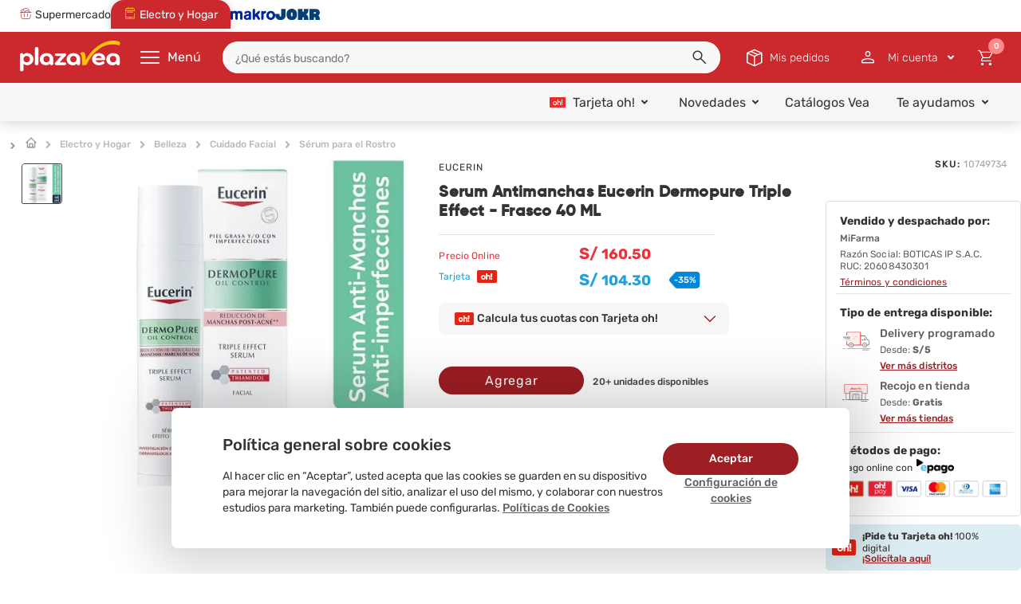

--- FILE ---
content_type: text/html; charset=utf-8
request_url: https://www.plazavea.com.pe/serum-antimanchas-eucerin-dermopure-triple-effect-frasco-40-ml-100522221/p
body_size: 23680
content:
<!DOCTYPE html >
<html lang="es" xmlns:vtex="http://www.vtex.com.br/2009/vtex-common" xmlns:vtex.cmc="http://www.vtex.com.br/2009/vtex-commerce">
  <head prefix="og: http://ogp.me/ns# fb: http://ogp.me/ns/fb# product: http://ogp.me/ns/product#"><meta name="language" content="es-PE" />
<meta name="country" content="PER" />
<meta name="currency" content="S/" />
<meta charset="utf-8" /><!-- Include Google Optimize Anti-flicker --><!--<vtex:template id="All-GoogleOptimize-AntiParpadeo" />--><!-- Include Google Tag Manager --><!--<vtex:template id="All-GoogleTagManager" />--><meta http-equiv="Content-Type" content="text/html;charset=utf-8" />
<meta name="description" content="¡Compra Online Serum Antimanchas Eucerin Dermopure Triple Effect - Frasco 40 ML desde donde estés en plazaVea.com.pe!" />
<meta name="Abstract" content="Serum Antimanchas Eucerin Dermopure Triple Effect - Frasco 40 ML | plazaVea" />
<meta name="author" content="plazavea" />
<meta name="copyright" content="plazavea" />
<meta name="vtex-version" content="1.0.0.0" />
<meta http-equiv="pragma" content="no-cache" />
<meta name="viewport" content="width=device-width, initial-scale=1, maximum-scale=2" /><meta http-equiv="cache-control" content="no-cache" /><meta http-equiv="Pragma" content="no-cache" /><meta name="google-site-verification" content="h5bqZUYVq3V3NuBaYWesf1tUn_-uQx5x_DLNVnM-0P8" /><meta name="theme-color" content="#df1504" /><link rel="preload" href="/files/ssr-header.min.js" as="script" /><!-- iOS Support --><meta name="apple-mobile-web-app-capable" content="yes" /><meta name="apple-mobile-web-app-status-bar-style" content="#df1504" /><meta name="apple-mobile-web-app-title" content="plazaVea" /><link rel="apple-touch-icon" href="https://plazavea.vteximg.com.br/arquivos/icon-pwa-512x512.png?v=636945836907500000" /><!-- /iOS Support --><!-- Icons --><link rel="icon" type="image/png" href="https://plazavea.vteximg.com.br/arquivos/pvfood-256x256.png?v=638322155230430000" sizes="32x32" /><!-- E-catman --><link rel="stylesheet" type="text/css" href="/arquivos/sodastream--main-lid.css?v=16" /><!-- /E-catman --><!-- Init Styles --><link rel="stylesheet" type="text/css" href="/arquivos/owl.theme.default.min.css?v=636640605961870000" /><link rel="stylesheet" type="text/css" href="/arquivos/owl.carousel.min.css?v=636934624218530000" /><link rel="stylesheet" type="text/css" href="/files/pvaicon.min.css" /><link rel="stylesheet" type="text/css" href="/files/vtex-search-core.min.css" /><link rel="stylesheet" type="text/css" href="/files/pvaicon.min.css" /><!-- End Styles --><link rel="manifest" href="/files/manifest--pwa.json" xmlns="http://www.w3.org/1999/xhtml" /><script xmlns="http://www.w3.org/1999/xhtml">
    window._etmc  = window._etmc || [];
</script><!-- <vtex:template id="PV-SSR-Header-Style" /> --><link rel="stylesheet" href="/files/ssr-header.min.css" /><style xmlns="http://www.w3.org/1999/xhtml">
    article,aside,details,figcaption,figure,footer,header,hgroup,main,nav,section,summary{display:block}audio,canvas,video{display:inline-block}audio:not([controls]){display:none;height:0}[hidden]{display:none}html{font-family:sans-serif;-webkit-text-size-adjust:100%;-ms-text-size-adjust:100%}body{margin:0}a:focus{outline:thin dotted}a:active,a:hover{outline:0}h1{font-size:2em;margin:.67em 0}abbr[title]{border-bottom:1px dotted}b,strong{font-weight:700}dfn{font-style:italic}hr{-moz-box-sizing:content-box;box-sizing:content-box;height:0}mark{background:#ff0;color:#000}code,kbd,pre,samp{font-family:monospace,serif;font-size:1em}pre{white-space:pre-wrap}q{quotes:"\201C" "\201D" "\2018" "\2019"}small{font-size:80%}sub,sup{font-size:75%;line-height:0;position:relative;vertical-align:baseline}sup{top:-.5em}sub{bottom:-.25em}img{border:0}svg:not(:root){overflow:hidden}figure{margin:0}fieldset{border:1px solid silver;margin:0 2px;padding:.35em .625em .75em}legend{border:0;padding:0}button,input,select,textarea{font-family:inherit;font-size:100%;margin:0}button,input{line-height:normal}button,select{text-transform:none}button,html input[type=button],input[type=reset],input[type=submit]{-webkit-appearance:button;cursor:pointer}button[disabled],html input[disabled]{cursor:default}input[type=checkbox],input[type=radio]{box-sizing:border-box;padding:0}input[type=search]{-webkit-appearance:textfield;-moz-box-sizing:content-box;-webkit-box-sizing:content-box;box-sizing:content-box}input[type=search]::-webkit-search-cancel-button,input[type=search]::-webkit-search-decoration{-webkit-appearance:none}button::-moz-focus-inner,input::-moz-focus-inner{border:0;padding:0}textarea{overflow:auto;vertical-align:top}a,abbr,acronym,address,article,aside,blockquote,body,caption,code,dd,del,details,dfn,dialog,dl,dt,em,fieldset,figure,footer,form,h1,h2,h3,h4,h5,h6,h7 p,header,hgroup,iframe,img,label,legend,li,menu,object,ol,pre,q,section,span,table,tbody,td,tfoot,th,thead,tr,ul{margin:auto;padding:0;border:0;font-weight:inherit;font-style:inherit;font-size:100%;font-family:inherit;vertical-align:baseline}article,aside,dialog,figure,footer,header,hgroup,menu,section{display:block}body,html{height:100%}body{font-family:Verdana}a{text-decoration:none}h2{font-size:38px;font-weight:700}h2,h3{margin:0 0 10px;line-height:1}h3{font-size:12px}h4{padding:0;font-size:16px}h4,h5{margin:0 0 10px;line-height:1}h5{font-size:18px;font-weight:700}h6{font-size:16px;font-size:18px;line-height:1}a img{border:none}p{margin:0 0 15px}li{list-style:none}cite,em{font-style:normal}strong{font-weight:700}label{cursor:pointer}textarea{font-family:Arial,sans-serif;resize:none}input[type=submit]{cursor:pointer}:focus{outline:0}table{border-collapse:collapse;border-spacing:0}caption,td,th{font-weight:400}table,td,th{vertical-align:middle}br{line-height:1}
    @font-face{font-family:gilroy-bold;src:url(https://plazavea.vteximg.com.br/arquivos/gilroy-bold-webfont.woff2.css?v=636313345913700000) format("woff2"),url(https://plazavea.vteximg.com.br/arquivos/gilroy-bold-webfont.woff.css?v=636313345910070000) format("woff");font-weight:400;font-style:normal}@font-face{font-family:gilroy-light;src:url(https://plazavea.vteximg.com.br/arquivos/gilroy-light-webfont.woff2.css?v=636313345932700000) format("woff2"),url(https://plazavea.vteximg.com.br/arquivos/gilroy-light-webfont.woff.css?v=636313345923170000) format("woff");font-weight:400;font-style:normal}@font-face{font-family:gilroy-regular;src:url(https://plazavea.vteximg.com.br/arquivos/gilroy-regular.eot.css?v=636565510684970000);src:url(https://plazavea.vteximg.com.br/arquivos/gilroy-regular.eot.css#iefix) format("embedded-opentype"),url(https://plazavea.vteximg.com.br/arquivos/gilroy-regular.woff2.css?v=636565510713630000) format("woff2"),url(https://plazavea.vteximg.com.br/arquivos/gilroy-regular.woff.css?v=636565510703400000) format("woff"),url(https://plazavea.vteximg.com.br/arquivos/gilroy-regular.svg.css#gilroy-regular) format("svg");font-weight:400;font-style:normal;font-stretch:normal;unicode-range:U+0020-00fe}@font-face{font-family:gilroy-medium;src:url(https://plazavea.vteximg.com.br/arquivos/gilroy-medium-webfont.woff2.css?v=636343367937600000) format("woff2"),url(https://plazavea.vteximg.com.br/arquivos/gilroy-medium-webfont.woff.css?v=636343367922670000) format("woff");font-weight:400;font-style:normal}
    @font-face{font-family:Rubik;font-style:normal;font-weight:300;src:url(https://fonts.gstatic.com/s/rubik/v28/iJWKBXyIfDnIV7nErXyi0A.woff2) format('woff2');unicode-range:U+0600-06FF,U+0750-077F,U+0870-088E,U+0890-0891,U+0898-08E1,U+08E3-08FF,U+200C-200E,U+2010-2011,U+204F,U+2E41,U+FB50-FDFF,U+FE70-FE74,U+FE76-FEFC,U+102E0-102FB,U+10E60-10E7E,U+10EFD-10EFF,U+1EE00-1EE03,U+1EE05-1EE1F,U+1EE21-1EE22,U+1EE24,U+1EE27,U+1EE29-1EE32,U+1EE34-1EE37,U+1EE39,U+1EE3B,U+1EE42,U+1EE47,U+1EE49,U+1EE4B,U+1EE4D-1EE4F,U+1EE51-1EE52,U+1EE54,U+1EE57,U+1EE59,U+1EE5B,U+1EE5D,U+1EE5F,U+1EE61-1EE62,U+1EE64,U+1EE67-1EE6A,U+1EE6C-1EE72,U+1EE74-1EE77,U+1EE79-1EE7C,U+1EE7E,U+1EE80-1EE89,U+1EE8B-1EE9B,U+1EEA1-1EEA3,U+1EEA5-1EEA9,U+1EEAB-1EEBB,U+1EEF0-1EEF1}@font-face{font-family:Rubik;font-style:normal;font-weight:300;src:url(https://fonts.gstatic.com/s/rubik/v28/iJWKBXyIfDnIV7nMrXyi0A.woff2) format('woff2');unicode-range:U+0460-052F,U+1C80-1C88,U+20B4,U+2DE0-2DFF,U+A640-A69F,U+FE2E-FE2F}@font-face{font-family:Rubik;font-style:normal;font-weight:300;src:url(https://fonts.gstatic.com/s/rubik/v28/iJWKBXyIfDnIV7nFrXyi0A.woff2) format('woff2');unicode-range:U+0301,U+0400-045F,U+0490-0491,U+04B0-04B1,U+2116}@font-face{font-family:Rubik;font-style:normal;font-weight:300;src:url(https://fonts.gstatic.com/s/rubik/v28/iJWKBXyIfDnIV7nDrXyi0A.woff2) format('woff2');unicode-range:U+0590-05FF,U+200C-2010,U+20AA,U+25CC,U+FB1D-FB4F}@font-face{font-family:Rubik;font-style:normal;font-weight:300;src:url(https://fonts.gstatic.com/s/rubik/v28/iJWKBXyIfDnIV7nPrXyi0A.woff2) format('woff2');unicode-range:U+0100-02AF,U+0304,U+0308,U+0329,U+1E00-1E9F,U+1EF2-1EFF,U+2020,U+20A0-20AB,U+20AD-20C0,U+2113,U+2C60-2C7F,U+A720-A7FF}@font-face{font-family:Rubik;font-style:normal;font-weight:300;src:url(https://fonts.gstatic.com/s/rubik/v28/iJWKBXyIfDnIV7nBrXw.woff2) format('woff2');unicode-range:U+0000-00FF,U+0131,U+0152-0153,U+02BB-02BC,U+02C6,U+02DA,U+02DC,U+0304,U+0308,U+0329,U+2000-206F,U+2074,U+20AC,U+2122,U+2191,U+2193,U+2212,U+2215,U+FEFF,U+FFFD}@font-face{font-family:Rubik;font-style:normal;font-weight:400;src:url(https://fonts.gstatic.com/s/rubik/v28/iJWKBXyIfDnIV7nErXyi0A.woff2) format('woff2');unicode-range:U+0600-06FF,U+0750-077F,U+0870-088E,U+0890-0891,U+0898-08E1,U+08E3-08FF,U+200C-200E,U+2010-2011,U+204F,U+2E41,U+FB50-FDFF,U+FE70-FE74,U+FE76-FEFC,U+102E0-102FB,U+10E60-10E7E,U+10EFD-10EFF,U+1EE00-1EE03,U+1EE05-1EE1F,U+1EE21-1EE22,U+1EE24,U+1EE27,U+1EE29-1EE32,U+1EE34-1EE37,U+1EE39,U+1EE3B,U+1EE42,U+1EE47,U+1EE49,U+1EE4B,U+1EE4D-1EE4F,U+1EE51-1EE52,U+1EE54,U+1EE57,U+1EE59,U+1EE5B,U+1EE5D,U+1EE5F,U+1EE61-1EE62,U+1EE64,U+1EE67-1EE6A,U+1EE6C-1EE72,U+1EE74-1EE77,U+1EE79-1EE7C,U+1EE7E,U+1EE80-1EE89,U+1EE8B-1EE9B,U+1EEA1-1EEA3,U+1EEA5-1EEA9,U+1EEAB-1EEBB,U+1EEF0-1EEF1}@font-face{font-family:Rubik;font-style:normal;font-weight:400;src:url(https://fonts.gstatic.com/s/rubik/v28/iJWKBXyIfDnIV7nMrXyi0A.woff2) format('woff2');unicode-range:U+0460-052F,U+1C80-1C88,U+20B4,U+2DE0-2DFF,U+A640-A69F,U+FE2E-FE2F}@font-face{font-family:Rubik;font-style:normal;font-weight:400;src:url(https://fonts.gstatic.com/s/rubik/v28/iJWKBXyIfDnIV7nFrXyi0A.woff2) format('woff2');unicode-range:U+0301,U+0400-045F,U+0490-0491,U+04B0-04B1,U+2116}@font-face{font-family:Rubik;font-style:normal;font-weight:400;src:url(https://fonts.gstatic.com/s/rubik/v28/iJWKBXyIfDnIV7nDrXyi0A.woff2) format('woff2');unicode-range:U+0590-05FF,U+200C-2010,U+20AA,U+25CC,U+FB1D-FB4F}@font-face{font-family:Rubik;font-style:normal;font-weight:400;src:url(https://fonts.gstatic.com/s/rubik/v28/iJWKBXyIfDnIV7nPrXyi0A.woff2) format('woff2');unicode-range:U+0100-02AF,U+0304,U+0308,U+0329,U+1E00-1E9F,U+1EF2-1EFF,U+2020,U+20A0-20AB,U+20AD-20C0,U+2113,U+2C60-2C7F,U+A720-A7FF}@font-face{font-family:Rubik;font-style:normal;font-weight:400;src:url(https://fonts.gstatic.com/s/rubik/v28/iJWKBXyIfDnIV7nBrXw.woff2) format('woff2');unicode-range:U+0000-00FF,U+0131,U+0152-0153,U+02BB-02BC,U+02C6,U+02DA,U+02DC,U+0304,U+0308,U+0329,U+2000-206F,U+2074,U+20AC,U+2122,U+2191,U+2193,U+2212,U+2215,U+FEFF,U+FFFD}@font-face{font-family:Rubik;font-style:normal;font-weight:500;src:url(https://fonts.gstatic.com/s/rubik/v28/iJWKBXyIfDnIV7nErXyi0A.woff2) format('woff2');unicode-range:U+0600-06FF,U+0750-077F,U+0870-088E,U+0890-0891,U+0898-08E1,U+08E3-08FF,U+200C-200E,U+2010-2011,U+204F,U+2E41,U+FB50-FDFF,U+FE70-FE74,U+FE76-FEFC,U+102E0-102FB,U+10E60-10E7E,U+10EFD-10EFF,U+1EE00-1EE03,U+1EE05-1EE1F,U+1EE21-1EE22,U+1EE24,U+1EE27,U+1EE29-1EE32,U+1EE34-1EE37,U+1EE39,U+1EE3B,U+1EE42,U+1EE47,U+1EE49,U+1EE4B,U+1EE4D-1EE4F,U+1EE51-1EE52,U+1EE54,U+1EE57,U+1EE59,U+1EE5B,U+1EE5D,U+1EE5F,U+1EE61-1EE62,U+1EE64,U+1EE67-1EE6A,U+1EE6C-1EE72,U+1EE74-1EE77,U+1EE79-1EE7C,U+1EE7E,U+1EE80-1EE89,U+1EE8B-1EE9B,U+1EEA1-1EEA3,U+1EEA5-1EEA9,U+1EEAB-1EEBB,U+1EEF0-1EEF1}@font-face{font-family:Rubik;font-style:normal;font-weight:500;src:url(https://fonts.gstatic.com/s/rubik/v28/iJWKBXyIfDnIV7nMrXyi0A.woff2) format('woff2');unicode-range:U+0460-052F,U+1C80-1C88,U+20B4,U+2DE0-2DFF,U+A640-A69F,U+FE2E-FE2F}@font-face{font-family:Rubik;font-style:normal;font-weight:500;src:url(https://fonts.gstatic.com/s/rubik/v28/iJWKBXyIfDnIV7nFrXyi0A.woff2) format('woff2');unicode-range:U+0301,U+0400-045F,U+0490-0491,U+04B0-04B1,U+2116}@font-face{font-family:Rubik;font-style:normal;font-weight:500;src:url(https://fonts.gstatic.com/s/rubik/v28/iJWKBXyIfDnIV7nDrXyi0A.woff2) format('woff2');unicode-range:U+0590-05FF,U+200C-2010,U+20AA,U+25CC,U+FB1D-FB4F}@font-face{font-family:Rubik;font-style:normal;font-weight:500;src:url(https://fonts.gstatic.com/s/rubik/v28/iJWKBXyIfDnIV7nPrXyi0A.woff2) format('woff2');unicode-range:U+0100-02AF,U+0304,U+0308,U+0329,U+1E00-1E9F,U+1EF2-1EFF,U+2020,U+20A0-20AB,U+20AD-20C0,U+2113,U+2C60-2C7F,U+A720-A7FF}@font-face{font-family:Rubik;font-style:normal;font-weight:500;src:url(https://fonts.gstatic.com/s/rubik/v28/iJWKBXyIfDnIV7nBrXw.woff2) format('woff2');unicode-range:U+0000-00FF,U+0131,U+0152-0153,U+02BB-02BC,U+02C6,U+02DA,U+02DC,U+0304,U+0308,U+0329,U+2000-206F,U+2074,U+20AC,U+2122,U+2191,U+2193,U+2212,U+2215,U+FEFF,U+FFFD}@font-face{font-family:Rubik;font-style:normal;font-weight:700;src:url(https://fonts.gstatic.com/s/rubik/v28/iJWKBXyIfDnIV7nErXyi0A.woff2) format('woff2');unicode-range:U+0600-06FF,U+0750-077F,U+0870-088E,U+0890-0891,U+0898-08E1,U+08E3-08FF,U+200C-200E,U+2010-2011,U+204F,U+2E41,U+FB50-FDFF,U+FE70-FE74,U+FE76-FEFC,U+102E0-102FB,U+10E60-10E7E,U+10EFD-10EFF,U+1EE00-1EE03,U+1EE05-1EE1F,U+1EE21-1EE22,U+1EE24,U+1EE27,U+1EE29-1EE32,U+1EE34-1EE37,U+1EE39,U+1EE3B,U+1EE42,U+1EE47,U+1EE49,U+1EE4B,U+1EE4D-1EE4F,U+1EE51-1EE52,U+1EE54,U+1EE57,U+1EE59,U+1EE5B,U+1EE5D,U+1EE5F,U+1EE61-1EE62,U+1EE64,U+1EE67-1EE6A,U+1EE6C-1EE72,U+1EE74-1EE77,U+1EE79-1EE7C,U+1EE7E,U+1EE80-1EE89,U+1EE8B-1EE9B,U+1EEA1-1EEA3,U+1EEA5-1EEA9,U+1EEAB-1EEBB,U+1EEF0-1EEF1}@font-face{font-family:Rubik;font-style:normal;font-weight:700;src:url(https://fonts.gstatic.com/s/rubik/v28/iJWKBXyIfDnIV7nMrXyi0A.woff2) format('woff2');unicode-range:U+0460-052F,U+1C80-1C88,U+20B4,U+2DE0-2DFF,U+A640-A69F,U+FE2E-FE2F}@font-face{font-family:Rubik;font-style:normal;font-weight:700;src:url(https://fonts.gstatic.com/s/rubik/v28/iJWKBXyIfDnIV7nFrXyi0A.woff2) format('woff2');unicode-range:U+0301,U+0400-045F,U+0490-0491,U+04B0-04B1,U+2116}@font-face{font-family:Rubik;font-style:normal;font-weight:700;src:url(https://fonts.gstatic.com/s/rubik/v28/iJWKBXyIfDnIV7nDrXyi0A.woff2) format('woff2');unicode-range:U+0590-05FF,U+200C-2010,U+20AA,U+25CC,U+FB1D-FB4F}@font-face{font-family:Rubik;font-style:normal;font-weight:700;src:url(https://fonts.gstatic.com/s/rubik/v28/iJWKBXyIfDnIV7nPrXyi0A.woff2) format('woff2');unicode-range:U+0100-02AF,U+0304,U+0308,U+0329,U+1E00-1E9F,U+1EF2-1EFF,U+2020,U+20A0-20AB,U+20AD-20C0,U+2113,U+2C60-2C7F,U+A720-A7FF}@font-face{font-family:Rubik;font-style:normal;font-weight:700;src:url(https://fonts.gstatic.com/s/rubik/v28/iJWKBXyIfDnIV7nBrXw.woff2) format('woff2');unicode-range:U+0000-00FF,U+0131,U+0152-0153,U+02BB-02BC,U+02C6,U+02DA,U+02DC,U+0304,U+0308,U+0329,U+2000-206F,U+2074,U+20AC,U+2122,U+2191,U+2193,U+2212,U+2215,U+FEFF,U+FFFD}
</style><style>
      body {
        box-sizing: border-box;
      }

      body *,
      body *::before,
      body *::after {
        box-sizing: inherit;
      }

      img {
        height: auto;
      }

      #ajaxBusy,
      .welcome,
      .is-hidden {
        display: none !important;
      }

      .hidden {
        display: none !important;
      }

      .mobile {
        display: flex !important;
      }

      .desktop {
        display: none !important;
      }

      .loader-dynamic-components {
        width: 100%;
        max-width: 1280px;
        margin: 0 auto;
        height: 50vh;
        background: linear-gradient(
          90deg,
          #f0f0f0 25%,
          #e0e0e0 50%,
          #f0f0f0 75%
        );
        background-size: 200% 100%;
        animation: skeleton-loading 1.5s infinite;
        border-radius: 4px;
      }

      @keyframes skeleton-loading {
        0% {
          background-position: 200% 0;
        }

        100% {
          background-position: -200% 0;
        }
      }

      @media screen and (min-width: 768px) {
        .mobile {
          display: none !important;
        }

        .desktop {
          display: flex !important;
        }
      }
    </style><style>
      #ajaxBusy,
      .welcome {
        display: none !important;
      }

      .vtex-control {
        display: none;
      }
    </style><style>
      #ajaxBusy {
        display: none !important;
      }
    </style><!-- Page Style --><!-- Content --><link rel="stylesheet" type="text/css" href="/files/global--pwa.min.css" /><link rel="stylesheet" type="text/css" href="/files/footer--pwa.min.css" /><link rel="stylesheet" type="text/css" href="/files/product--pwa.min.css" /><!-- /Content --><!-- Content --><link rel="stylesheet" type="text/css" href="/files/product--qa--fancy.min.css" /><!-- /Content --><link rel="preconnect" href="https://plazavea.vteximg.com.br" xmlns="http://www.w3.org/1999/xhtml" /><link rel="preload" href="/files/initialContent.min.js" as="script" xmlns="http://www.w3.org/1999/xhtml" /><!-- Cookies --><link rel="stylesheet" type="text/css" href="/files/cookies-consent.css" /><script language="javascript" xmlns="http://www.w3.org/1999/xhtml">var ___scriptPath = '';</script><script language="javascript" xmlns="http://www.w3.org/1999/xhtml">var ___scriptPathTransac = '';</script><title>Serum Antimanchas Eucerin Dermopure Triple Effect - Frasco 40 ML | plazaVea - plazaVea</title><script type="text/javascript" language="javascript">var jscheckoutUrl = 'https://www.plazavea.com.pe/checkout/#/cart';var jscheckoutAddUrl = 'https://www.plazavea.com.pe/checkout/cart/add';var jscheckoutGiftListId = '';var jsnomeSite = 'plazavea';var jsnomeLoja = 'plazavea';var jssalesChannel = '1';var defaultStoreCurrency = 'S/';var localeInfo = {"CountryCode":"PER","CultureCode":"es-PE","CurrencyLocale":{"RegionDisplayName":"Peru","RegionName":"PE","RegionNativeName":"Perú","TwoLetterIsoRegionName":"PE","CurrencyEnglishName":"Peruvian Sol","CurrencyNativeName":"sol peruano","CurrencySymbol":"S/","ISOCurrencySymbol":"PEN","Locale":10250,"Format":{"CurrencyDecimalDigits":2,"CurrencyDecimalSeparator":".","CurrencyGroupSeparator":",","CurrencyGroupSize":3,"StartsWithCurrencySymbol":true},"FlagUrl":"http://www.geonames.org/flags/x/pe.gif"}};</script> 
<script type="text/javascript" language="javascript">vtxctx = {"skus":"10749734","searchTerm":"","categoryId":"2874","categoryName":"Sérum para el Rostro","departmentyId":"1138","departmentName":"Belleza","isOrder":"0","isCheck":"0","isCart":"0","actionType":"","actionValue":"","login":null,"url":"www.plazavea.com.pe","transurl":"www.plazavea.com.pe"};</script> 
<script language="javascript" src="https://io.vtex.com.br/front-libs/jquery/1.8.3/jquery-1.8.3.min.js?v=1.0.0.0"   type="text/javascript"></script>
<script language="javascript" src="https://plazavea.vteximg.com.br/scripts/swfobject.js?v=1.0.0.0"   type="text/javascript"></script>
<script language="javascript" src="https://plazavea.vteximg.com.br/scripts/vtex.ajax.wait.js?v=1.0.0.0"   type="text/javascript"></script>
<script language="javascript" src="https://plazavea.vteximg.com.br/scripts/vtex.common.js?v=1.0.0.0"   type="text/javascript"></script>
<script language="javascript" src="https://vtex.vtexassets.com/_v/public/assets/v1/npm/@vtex/render-extension-loader@0.1.6/lib/render-extension-loader.js?v=1.0.0.0"   type="text/javascript"></script>
<script language="javascript" src="https://io.vtex.com.br/rc/rc.js?v=1.0.0.0"   type="text/javascript"></script>
<script language="javascript" src="https://activity-flow.vtex.com/af/af.js?v=1.0.0.0"   type="text/javascript"></script>
<script language="javascript" src="https://plazavea.vteximg.com.br/scripts/vtex.tagmanager.helper.js?v=1.0.0.0"   type="text/javascript"></script>
<script language="javascript" src="https://io.vtex.com.br/portal-ui/v1.21.0/scripts/vtex-events-all.min.js?v=1.0.0.0"   type="text/javascript"></script>
<script language="javascript" src="https://io.vtex.com.br/portal-ui/v1.21.0/scripts/vtex-analytics.js?v=1.0.0.0"   type="text/javascript"></script>
<script language="javascript" src="https://io.vtex.com.br/front-libs/front-i18n/0.7.2/vtex-i18n.min.js?v=1.0.0.0"   type="text/javascript"></script>
<script language="javascript" src="https://io.vtex.com.br/front-libs/front-utils/3.0.8/underscore-extensions.js?v=1.0.0.0"   type="text/javascript"></script>
<script language="javascript" src="https://plazavea.vteximg.com.br/scripts/currency-format.min.js?v=1.0.0.0"   type="text/javascript"></script>
<script language="javascript" src="https://io.vtex.com.br/front-libs/dustjs-linkedin/2.3.5/dust-core-2.3.5.min.js?v=1.0.0.0"   type="text/javascript"></script>
<script language="javascript" src="https://io.vtex.com.br/portal-plugins/2.9.13/js/catalog-sdk.min.js?v=1.0.0.0"   type="text/javascript"></script>
<script language="javascript" src="https://io.vtex.com.br/vtex.js/v2.13.1/vtex.min.js?v=1.0.0.0"   type="text/javascript"></script>
<script language="javascript" src="https://io.vtex.com.br/vtex-id-ui/3.28.0/vtexid-jquery.min.js?v=1.0.0.0"   type="text/javascript"></script>
<script language="javascript" src="https://plazavea.vteximg.com.br/scripts/jquery.jqzoom-core.js?v=1.0.0.0"   type="text/javascript"></script>
<script language="javascript" src="https://io.vtex.com.br/portal-plugins/2.9.13/js/portal-sku-selector-with-template-v2.min.js?v=1.0.0.0"   type="text/javascript"></script>
<script language="javascript" src="https://io.vtex.com.br/portal-plugins/2.9.13/js/portal-buy-button-v2.1.min.js?v=1.0.0.0"   type="text/javascript"></script>
<script language="javascript" src="https://io.vtex.com.br/portal-plugins/2.9.13/js/portal-notify-me-with-template.min.js?v=1.0.0.0"   type="text/javascript"></script>

<!-- Start - WebAnalyticsViewPart -->
<script> var defaultUtmFromFolder = '';</script>
<!-- CommerceContext.Current.VirtualFolder.Name: @Produto@ -->

<script>
vtex.events.addData({"pageCategory":"Product","pageDepartment":"Belleza","pageUrl":"http://www.plazavea.com.pe/serum-antimanchas-eucerin-dermopure-triple-effect-frasco-40-ml-100522221/p","pageTitle":"Serum Antimanchas Eucerin Dermopure Triple Effect - Frasco 40 ML | plazaVea - plazaVea","skuStockOutFromShelf":[],"skuStockOutFromProductDetail":[],"shelfProductIds":[],"accountName":"plazavea","pageFacets":[],"productId":"100522221","productEans":["37509"],"skuStocks":{"10749734":22},"productName":"Serum Antimanchas Eucerin Dermopure Triple Effect - Frasco 40 ML","productBrandId":40224312,"productBrandName":"EUCERIN","productDepartmentId":1138,"productDepartmentName":"Belleza","productCategoryId":2874,"productCategoryName":"Sérum para el Rostro","productListPriceFrom":"160.5","productListPriceTo":"160.5","productPriceFrom":"160.5","productPriceTo":"160.5","sellerId":"BoticasFasa","sellerIds":"BoticasFasa,1"});
</script>

<script>
(function(w,d,s,l,i){w[l]=w[l]||[];w[l].push({'gtm.start':
                            new Date().getTime(),event:'gtm.js'});var f=d.getElementsByTagName(s)[0],
                            j=d.createElement(s),dl=l!='dataLayer'?'&l='+l:'';j.async=true;j.src=
                            '//www.googletagmanager.com/gtm.js?id='+i+dl;f.parentNode.insertBefore(j,f);
                            })(window,document,'script','dataLayer','GTM-TPGHZMC');
</script>

<script>
var helper = new vtexTagManagerHelper('productView'); helper.init();
</script>

<!-- End - WebAnalyticsViewPart -->
<link rel="canonical" href="https://www.plazavea.com.pe/serum-antimanchas-eucerin-dermopure-triple-effect-frasco-40-ml-100522221/p" /><script>var skuJson_0 = {"productId":100522221,"name":"Serum Antimanchas Eucerin Dermopure Triple Effect - Frasco 40 ML","salesChannel":"1","available":true,"displayMode":"especificacao","dimensions":[],"dimensionsInputType":{},"dimensionsMap":{},"skus":[{"sku":10749734,"skuname":"Serum Antimanchas Eucerin Dermopure Triple Effect - Frasco 40 ML","dimensions":{},"available":true,"availablequantity":99999,"cacheVersionUsedToCallCheckout":"_","listPriceFormated":"S/ 0.00","fullSellingPrice":"S/ 160.50","listPrice":0,"taxFormated":"S/ 0.00","taxAsInt":0,"bestPriceFormated":"S/ 160.50","bestPrice":16050,"spotPrice":16050,"priceToken":"eyJhbGciOiJFUzI1NiIsImtpZCI6IjBiYjJhNjkzLWI3MDItNGI2YS04MWVlLWE0ZDQ2ZjFkYmRlMSIsInR5cCI6IkpXVCJ9.[base64].UrWQtUQBn4oFUNosGeQ0U2H5djSLvECHcJ2dHjJOBbgoc5yaE1ewFUrR7zv5rMwzwO9I5uadiv1jvzKhtJuFew","installments":1,"installmentsValue":16050,"installmentsInsterestRate":0,"image":"https://plazavea.vteximg.com.br/arquivos/ids/22049871-450-450/image-02f462c4cf9d4a1c839f21b66bdea8b4.jpg?v=638046562032730000","sellerId":"BoticasFasa","seller":"MiFarma","measures":{"cubicweight":0.2083,"height":10.0000,"length":10.0000,"weight":0.1000,"width":10.0000},"unitMultiplier":1.0000,"rewardValue":0}]};CATALOG_SDK.setProductWithVariationsCache(skuJson_0.productId, skuJson_0); var skuJson = skuJson_0;</script></head>
  <body class="Product-Food-PRD product-page"><div class="ajax-content-loader" rel="/no-cache/callcenter/disclaimer"></div><!-- Cookies --><div id="cookies-consent" class="cookies-consent hidden" xmlns="http://www.w3.org/1999/xhtml"><div class="cookies-consent-banner"><div class="cookies-consent-banner__body"><div class="cookies-consent-banner__title">
        Política general sobre cookies
      </div><div class="cookies-consent-banner__description">
        Al hacer clic en “Aceptar”, usted acepta que las cookies se guarden en su dispositivo para mejorar la navegación del sitio, analizar el uso del mismo, y
        colaborar con nuestros estudios para marketing. También puede configurarlas.
        <a href="https://www.plazavea.com.pe/politica-cookies" class="cookies-consent-banner__link">
          Políticas de Cookies
        </a></div></div><div class="cookies-consent-banner__actions"><button class="cookies-consent-banner__link" onclick="CookiesConsent.openConfiguration()">
        Configuración de cookies
      </button><button class="cookies-consent-banner__button" onclick="CookiesConsent.handleAcceptAllConsent()">
        Aceptar
      </button></div></div><div class="cookies-consent-configuration hidden modal-wrapper modal-wrapper--overlay-active"><div class="cookies-consent-configuration__content"><div class="cookies-consent-configuration__header"><h2 class="cookies-consent-configuration__title">
          Centro de preferencia de la privacidad
        </h2><button class="cookies-consent-configuration__close" onclick="CookiesConsent.closeConfiguration()"><svg width="32" height="32" viewBox="0 0 32 32" fill="none" xmlns="http://www.w3.org/2000/svg"><g><path d="M24 9.4L22.6 8L16 14.6L9.4 8L8 9.4L14.6 16L8 22.6L9.4 24L16 17.4L22.6 24L24 22.6L17.4 16L24 9.4Z" fill="#9799A1"></path></g></svg></button></div><div class="cookies-consent-configuration__body"><div class="cookies-consent-configuration__description">
          Cuando visita cualquier sitio web, el mismo podría obtener o guardar información en su navegador, generalmente mediante el uso de cookies. Esta
          información puede ser acerca de usted, sus preferencias o su dispositivo, y se usa principalmente para que el sitio funcione según lo esperado. Por lo
          general, la información no lo identifica directamente, pero puede proporcionarle una experiencia web más personalizada. Ya que respetamos su derecho a
          la privacidad, usted puede escoger no permitirnos usar ciertas cookies. Haga clic en los encabezados de cada categoría para saber más y cambiar
          nuestras configuraciones predeterminadas. Sin embargo, el bloqueo de algunos tipos de cookies puede afectar su experiencia en el sitio y los servicios
          que podemos ofrecer.
        </div><div class="cookies-consent-configuration__wrapper"><a href="https://www.plazavea.com.pe/politica-cookies" class="cookies-consent-configuration__link" style="color: #9d1e23">
            Políticas de Cookies
          </a></div><div class="cookies-consent-configuration__wrapper"><h2 class="cookies-consent-configuration__title">
            Gestionar las preferencias de consentimiento
          </h2></div><div class="cookies-consent-options"><div class="cookies-consent-option"><div class="cookies-consent-option__header"><span class="cookies-consent-option__title">
                Cookies estrictamente necesarias
              </span><span class="cookies-consent-option__info">
                Activas siempre
              </span><button class="cookies-consent-option__arrow" data-index="1" onclick="CookiesConsent.toggleOptionDescription(this)"><svg width="24" height="24" viewBox="0 0 24 24" fill="none" xmlns="http://www.w3.org/2000/svg"><path d="M12 16.5L4.5 8.99995L5.55 7.94995L12 14.4L18.45 7.94995L19.5 8.99995L12 16.5Z" fill="#4B4D53"></path></svg></button></div><div class="cookies-consent-option__body">
              Estas cookies son necesarias para que el sitio web funcione y no se pueden desactivar en nuestros sistemas. Usualmente están configuradas para
              responder a acciones hechas por usted para recibir servicios, tales como ajustar sus preferencias de privacidad, iniciar sesión en el sitio, o
              llenar formularios. Usted puede configurar su navegador para bloquear o alertar la presencia de esas cookies, pero algunas partes del sitio web no
              funcionarán. Estas cookies no guardan ninguna información personal identificable.
            </div></div><div class="cookies-consent-option"><div class="cookies-consent-option__header"><span class="cookies-consent-option__title">
                Cookies de rendimiento
              </span><button class="cookies-consent-option__switch" data-option="analytics_storage" onclick="CookiesConsent.toggleOptionSwitch(this)"></button><button class="cookies-consent-option__arrow" data-index="2" onclick="CookiesConsent.toggleOptionDescription(this)"><svg width="24" height="24" viewBox="0 0 24 24" fill="none" xmlns="http://www.w3.org/2000/svg"><path d="M12 16.5L4.5 8.99995L5.55 7.94995L12 14.4L18.45 7.94995L19.5 8.99995L12 16.5Z" fill="#4B4D53"></path></svg></button></div><div class="cookies-consent-option__body">
              Estas cookies nos permiten contar las visitas y fuentes de circulación para poder medir y mejorar el desempeño de nuestro sitio. Nos ayudan a
              saber qué páginas son las más o menos populares, y ver cuántas personas visitan el sitio. Toda la información que recogen estas cookies es
              agregada y, por lo tanto, anónima. Si no permite estas cookies no sabremos cuándo visitó nuestro sitio, y por lo tanto no podremos saber cuándo lo
              visitó.
            </div></div><div class="cookies-consent-option"><div class="cookies-consent-option__header"><span class="cookies-consent-option__title">
                Cookies dirigidas
              </span><button class="cookies-consent-option__switch" data-option="ad_storage" onclick="CookiesConsent.toggleOptionSwitch(this)"></button><button class="cookies-consent-option__arrow" data-index="3" onclick="CookiesConsent.toggleOptionDescription(this)"><svg width="24" height="24" viewBox="0 0 24 24" fill="none" xmlns="http://www.w3.org/2000/svg"><path d="M12 16.5L4.5 8.99995L5.55 7.94995L12 14.4L18.45 7.94995L19.5 8.99995L12 16.5Z" fill="#4B4D53"></path></svg></button></div><div class="cookies-consent-option__body">
              Estas cookies pueden estar en todo el sitio web, colocadas por nuestros socios publicitarios. Estos negocios pueden utilizarlas para crear un
              perfil de sus intereses y mostrarle anuncios relevantes en otros sitios. No almacenan información personal directamente, sino que se basan en la
              identificación única de su navegador y dispositivo de acceso al Internet. Si no permite estas cookies, tendrá menos publicidad dirigida.
            </div></div><!-- NUEVOS PARÁMETROS --><div class="cookies-consent-option"><div class="cookies-consent-option__header"><span class="cookies-consent-option__title">
                Cookies de personalización publicitaria
              </span><button class="cookies-consent-option__switch" data-option="ad_personalization" onclick="CookiesConsent.toggleOptionSwitch(this)"></button><button class="cookies-consent-option__arrow" data-index="4" onclick="CookiesConsent.toggleOptionDescription(this)"><svg width="24" height="24" viewBox="0 0 24 24" fill="none" xmlns="http://www.w3.org/2000/svg"><path d="M12 16.5L4.5 8.99995L5.55 7.94995L12 14.4L18.45 7.94995L19.5 8.99995L12 16.5Z" fill="#4B4D53"></path></svg></button></div><div class="cookies-consent-option__body">
              Estas cookies permiten personalizar los anuncios que se le muestran, basándose en sus gustos, comportamiento de navegación e interacciones
              anteriores con nuestro sitio. Gracias a ellas, los contenidos publicitarios pueden adaptarse mejor a sus intereses. Si no permite estas cookies,
              los anuncios que reciba serán menos relevantes para usted.
            </div></div><div class="cookies-consent-option"><div class="cookies-consent-option__header"><span class="cookies-consent-option__title">
                Cookies de datos de usuario para anuncios
              </span><button class="cookies-consent-option__switch" data-option="ad_user_data" onclick="CookiesConsent.toggleOptionSwitch(this)"></button><button class="cookies-consent-option__arrow" data-index="5" onclick="CookiesConsent.toggleOptionDescription(this)"><svg width="24" height="24" viewBox="0 0 24 24" fill="none" xmlns="http://www.w3.org/2000/svg"><path d="M12 16.5L4.5 8.99995L5.55 7.94995L12 14.4L18.45 7.94995L19.5 8.99995L12 16.5Z" fill="#4B4D53"></path></svg></button></div><div class="cookies-consent-option__body">
              Estas cookies permiten el uso de datos personales, como edad, género o intereses, para ofrecer anuncios más segmentados y acordes a su perfil.
              Esta información puede ser combinada con datos de otras fuentes para una personalización más precisa. Si no acepta estas cookies, la publicidad
              será menos ajustada a sus características demográficas.
            </div></div></div></div><div class="cookies-consent-configuration__actions"><button class="cookies-consent-configuration__link cookies-consent-configuration__reject" onclick="CookiesConsent.handleRejectConsent()">
          Rechazar todas
        </button><button class="cookies-consent-configuration__button" onclick="CookiesConsent.handleAcceptConsent()">
          Confirmar mis preferencias
        </button></div></div></div></div><span class="is-hidden"> test pdp </span><script>
                                    $(document).ready(function () {
                                        vtexid.setScope('e125c0e6-982f-44fe-8427-06a06a14443d');
                                        vtexid.setScopeName('plazavea');
                                        $('body').on('click', '#login', function () {
                                            vtexid.start(
                                                    {
                                                        returnUrl: '/serum-antimanchas-eucerin-dermopure-triple-effect-frasco-40-ml-100522221/p',
                                                        userEmail: '',
                                                        locale: 'es-PE',
                                                        forceReload: false
                                                    });
                                        });
                                    });
                                   </script><div class="ajax-content-loader" rel="/no-cache/user/welcome"></div><!-- Headband Top --><header class="header" id="header" xmlns="http://www.w3.org/1999/xhtml"><div class="header__external-links"><div class="external-links__content"><div class="external-links__sites"><div class="external-links__site external-links__site--supermercado" id="site-supermercado"><div class="desktop"><span class="external-links__icon--supermercado pvaicon pvaicon-21-supermercado"></span>Supermercado</div><div class="mobile"><span class="external-links__icon--supermercado pvaicon pvaicon-21-supermercado"></span>Super</div></div><div class="external-links__site external-links__site--electro" id="site-electro"><div class="desktop"><span class="external-links__icon--electro pvaicon pvaicon-04-electro"></span>Electro y Hogar</div><div class="mobile"><span class="external-links__icon--electro pvaicon pvaicon-04-electro"></span>ElectroHogar</div></div><div class="external-links__site external-links__site--makro" id="site-makro"><img class="external-links__icon external-links__icon--makro-active" src="https://plazavea.vteximg.com.br/arquivos/logo-makro-active.svg?v=638645306746300000" /><img class="external-links__icon external-links__icon--makro-inactive" src="https://plazavea.vteximg.com.br/arquivos/logo-makro-blue-inactive.svg?v=638690256170800000" /></div><div class="external-links__site external-links__site--jokr" id="site-jokr"><img class="external-links__icon external-links__icon--joker-active" src="https://plazavea.vteximg.com.br/arquivos/logo-jokr-active.svg?v=123122312" /><img class="external-links__icon external-links__icon--joker-inactive" src="https://plazavea.vteximg.com.br/arquivos/logo-jokr-blue-inactive.svg?v=123122312" /></div></div></div></div><div class="header__main-navbar"><div class="main-navbar__container"><div class="main-navbar__logo main-navbar__logo-pvea"><a class="gtm_element" href="/" data-gtm="logo" tabindex="0"><img class="main-navbar__logo--mobile" src="https://plazavea.vteximg.com.br/arquivos/IconLogo.svg?v=637401255603100000" width="40" height="40" /><img class="main-navbar__logo--desktop" src="https://plazavea.vteximg.com.br/arquivos/LogoPlazaVea.svg?v=638558150445000000" width="128" height="40" /></a></div><div class="main-navbar__logo main-navbar__logo-makro is-hidden"><a class="gtm_element" href="/" data-gtm="logo" tabindex="0"><img class="main-navbar__logo--desktop" src="https://plazavea.vteximg.com.br/arquivos/logo-makro-mobile.svg?v=638645409322400000" width="40" height="40" /><img class="main-navbar__logo--sticky" src="https://plazavea.vteximg.com.br/arquivos/logo-makro-desktop.svg?v=638645396636530000" width="99" height="24" /></a></div><div class="main-navbar__logo main-navbar__logo-jokr is-hidden"><a class="gtm_element" href="/jokr" data-gtm="logo" tabindex="0"><img class="main-navbar__logo--desktop" src="https://plazavea.vteximg.com.br/arquivos/logoJokrMobile.svg?v=638570187903400000" width="40" height="30" /><img class="main-navbar__logo--sticky" src="https://plazavea.vteximg.com.br/arquivos/logoJokrDesktop.svg?v=638570187905170000" width="128" height="40" /></a></div><button class="icon-button template-node main-navbar__menu gtm_element" id="menu-button" data-gtm="compra por categorias"><span class="icon-button__icon pvaicon pvaicon-icon-menu"></span><span class="button__text--desktop">Menú</span></button><div class="main-navbar__search Header__search" id="search-root"></div><div class="main-navbar__options"><div class="preferences-data-desktop main-navbar__preferences" id="preferences-data" onmouseenter="showTooltip(this, true)" onmouseleave="showTooltip(this, false)"><button class="preferences-data__button template-node preferences-data__tooltip-button gtm_element" id="modal-preferences-button" data-gtm="selector preferencia entrega" tabindex="0"><i class="pvaicon preferences__icon pvaicon-icon-location"></i><div class="preferences__content"><div class="preferences__text">Cargando su última preferencia</div></div><i class="pvaicon pvaicon-24-arrow preferences__arrow"></i></button></div><div class="main-navbar__orders"><a class="header-link gtm_element" id="my-orders" href="/my-orders" data-gtm="mis pedidos"><span class="header-link__icon pvaicon pvaicon-ico-pedidos"></span><span class="header-link__text">Mis pedidos</span></a></div><div class="main-navbar__account main-navbar__account--mobile main-navbar__dropdown dropdown" id="my-account"><button class="dropdown__button gtm_element" onclick="toggleDropdown(this)" onkeydown="keyDownDropdown(event)" data-gtm="mi cuenta" tabindex="0"><i class="pvaicon button__icon pvaicon-icon-user"></i><span class="button__text">Mi cuenta</span><i class="pvaicon pvaicon-24-arrow button__arrow"></i></button><ul class="dropdown__list"><div class="header-link--title mobile"><i class="pvaicon pvaicon-icon-user"></i><span>Mi Cuenta</span><i class="tooltip__icon pvaicon pvaicon-14-close" onclick="toggleDropdown(this)"></i></div><button class="header-link header-link--welcome"><span class="header-link__text">¡BIENVENIDO!</span></button><button class="header-link gtm_element header-link--login"><span class="header-link__icon pvaicon pvaicon-icon-login"></span><span class="header-link__text">Iniciar sesión</span></button><a class="header-link gtm_element header-link--account" href="/_secure/account#/profile" data-gtm="mi cuenta :: mi cuenta"><span class="header-link__icon pvaicon pvaicon-icon-login"></span><span class="header-link__text">Mi Cuenta</span></a><a class="header-link gtm_element header-link--profile" href="/_secure/account#/profile" data-gtm="mi cuenta :: perfil"><span class="header-link__icon pvaicon pvaicon-icon-profile"></span><span class="header-link__text">Perfil</span></a><a class="header-link gtm_element" href="/my-orders" data-gtm="mi cuenta :: mis pedidos"><span class="header-link__icon pvaicon pvaicon-icon-orders"></span><span class="header-link__text">Mis Pedidos</span></a><a class="header-link gtm_element" href="/_secure/account#/addresses" data-gtm="mi cuenta :: direcciones de entrega"><span class="header-link__icon pvaicon pvaicon-icon-distance"></span><span class="header-link__text">Direcciones de entrega</span></a><a class="header-link gtm_element header-link--logout" href="#" data-gtm="mi cuenta :: cerrar sesión"><span class="header-link__icon pvaicon pvaicon-26-cerrar-sesion"></span><span class="header-link__text">Cerrar sesión</span></a></ul></div><div class="overlay-account"></div><div class="main-navbar__minicart" id="minicart-button"><button class="gtm_element icon-button template-node minicart__button" data-gtm="carrito" tabindex="0"><span class="icon-button__icon pvaicon pvaicon-icon-cart"></span><span class="minicart__button--counter">0</span></button><div id="minicart-root"></div></div></div></div></div><div class="header__internal-links"><div class="internal-links__content"><div class="internal-links__left"><div class="preferences-data preferences-data-food main-navbar__preferences"><button class="preferences-data__button preferences-data__tooltip-button gtm_element" data-gtm="selector preferencia entrega" tabindex="0"><i class="pvaicon preferences__icon pvaicon-icon-location"></i><div class="preferences__content">Donde quieres recibir tu pedido?</div><i class="pvaicon pvaicon-24-arrow preferences__arrow"></i></button></div><div class="internal-links__notification-user internal-links__tooltip"><i class="tooltip__icon pvaicon pvaicon-14-close" onclick="closeTooltip(this)"></i><p class="tooltip__title">Ingresa tu dirección<span>para Supermercado</span></p><p class="tooltip__desc">Ingresa tu dirección para ver los productos<span>de supermercado</span>disponibles en tu zona.</p></div></div><div class="internal-links__right"><div class="internal-links__toh internal-links__dropdown dropdown"><button class="dropdown__button gtm_element" onclick="toggleDropdown(this)" onkeydown="keyDownDropdown(event)" data-gtm="tarjeta oh" tabindex="0"><i class="pvaicon button__icon pvaicon-pvaicon-toh-01"></i><span class="button__text">Tarjeta oh!</span><i class="pvaicon pvaicon-24-arrow button__arrow"></i></button><ul class="dropdown__list"><a class="header-link gtm_element" href="/tarjeta-oh" data-gtm="tarjeta oh :: solicita tu tarjeta oh!"><span class="header-link__text">Solicita tu Tarjeta oh!</span></a><a class="header-link gtm_element" href="/tarjeta-oh-electrohogar" data-gtm="tarjeta oh :: ofertas oh! en electro y hogar"><span class="header-link__text">Precios oh! en Electro y Hogar</span></a><a class="header-link gtm_element" href="/tarjeta-oh-supermercado" data-gtm="tarjeta oh :: ofertas oh! en supermercado"><span class="header-link__text">Precios oh! en Supermercado</span></a></ul></div><div class="internal-links__novedades internal-links__dropdown dropdown"><button class="dropdown__button gtm_element" onclick="toggleDropdown(this)" onkeydown="keyDownDropdown(event)" data-gtm="novedades" tabindex="0"><span class="button__text">Novedades</span><i class="pvaicon pvaicon-24-arrow button__arrow"></i></button><ul class="dropdown__list"><a class="header-link gtm_element" href="/tienda-articulos-hogar" data-gtm="novedades :: hogar primavera verano"><span class="header-link__icon pvaicon pvaicon-icon-primavera-verano"></span><span class="header-link__text">Hogar Primavera Verano</span></a><a class="header-link gtm_element" href="/tienda-productos-skin-care" data-gtm="novedades :: tienda skincare"><span class="header-link__icon pvaicon pvaicon-icon-skin-care"></span><span class="header-link__text">Tienda skincare</span></a><a class="header-link gtm_element" href="/tienda-de-motos" data-gtm="novedades :: tienda de motos"><span class="header-link__icon pvaicon pvaicon-icon-motosports"></span><span class="header-link__text">Tienda de motos</span></a><a class="header-link gtm_element" href="/iphone" data-gtm="novedades :: mundo iphone"><span class="header-link__icon pvaicon pvaicon-icon-iphone"></span><span class="header-link__text">Mundo iPhone</span></a><a class="header-link gtm_element" href="/seller-internacional" data-gtm="novedades :: productos internacionales"><span class="header-link__icon pvaicon pvaicon-icon-productos-internacionales"></span><span class="header-link__text">Productos internacionales</span></a><a class="header-link gtm_element" href="/busca/?fq=H:30312" data-gtm="novedades :: vestuario singular"><span class="header-link__icon pvaicon pvaicon-icon-singular"></span><span class="header-link__text">Vestuario Singular</span></a><a class="header-link gtm_element" href="/busca/?fq=H:30313" data-gtm="novedades :: vestuario eureka"><span class="header-link__icon pvaicon pvaicon-icon-eureka"></span><span class="header-link__text">Vestuario Eureka</span></a><a class="header-link gtm_element" href="/tienda-de-mascotas" data-gtm="novedades :: vea pets"><span class="header-link__icon pvaicon pvaicon-icon-pets"></span><span class="header-link__text">Vea Pets</span></a><a class="header-link gtm_element" href="/recicla-consciente" data-gtm="novedades :: recicla consciente"><span class="header-link__icon pvaicon pvaicon-icon-recicla"></span><span class="header-link__text">Recicla consciente</span></a></ul></div><a class="header-link internal-links__vea gtm_element" href="https://vea.plazavea.com.pe/principal/guia-de-compras/c-50" data-gtm="catalogos vea"><span class="header-link__text">Catálogos Vea</span></a><div class="internal-links__help internal-links__dropdown dropdown" id="help-information"><button class="dropdown__button gtm_element" onclick="toggleDropdown(this)" onkeydown="keyDownDropdown(event)" data-gtm="te ayudamos" tabindex="0"><span class="button__text">Te ayudamos</span><i class="pvaicon pvaicon-24-arrow button__arrow"></i></button><ul class="dropdown__list"><a class="header-link gtm_element" href="https://m.me/plazaVeaOficial?ref=3eGTG06Qi3uXwYVivM2OwG4SdJqPH48q0bojvpLv84d4JmPjvbbvO97oQrw0ULtIMMfJHXLzK0lFa4DArVup7EHx6lTXNPR5tCyLanbk1_bLSYCgJriPfgPEmxkigtcsD8Aryo5fMHGZsXeYiOfUvUT1KncVmr6ZjYIbRLQrlUc=" data-gtm="te ayudamos :: asistente virtual"><span class="header-link__icon pvaicon pvaicon-messenger-icon-05"></span><span class="header-link__text">Asistente Virtual</span></a><a class="header-link gtm_element" href="/politicas-de-cambios-y-devoluciones" data-gtm="te ayudamos :: cambios y devoluciones"><span class="header-link__text">Cambios y devoluciones</span></a><a class="header-link gtm_element" href="/principal/nuestras-tiendas" data-gtm="te ayudamos :: nuestras tiendas"><span class="header-link__text">Nuestras Tiendas</span></a><span class="header-link header-link--nolink"><span class="header-link__text"><p>Call Center Lima y Provincias:</p><strong>(01) 625 8000</strong></span></span></ul></div></div><div class="internal-links__makro is-hidden"><span><strong>¡Abastece tu hogar por volumen!</strong></span></div><div class="internal-links__jokr is-hidden"><span><strong>¡Estás en JOKR!</strong><p>Tus compras en 15 min.</p></span></div></div></div><div id="main-menu-root"></div></header><div class="header-overlay overlay" xmlns="http://www.w3.org/1999/xhtml"></div><div id="ModalPreferences" xmlns="http://www.w3.org/1999/xhtml"></div><!-- Headband Bottom --><!-- Init Content PLP --><div class="GeneralWrapper"><!--contador cyber --><div class="Counter Counter--cyberwow is-hidden" style="background: rgb(223, 22, 4);height: auto" xmlns="http://www.w3.org/1999/xhtml"><img class="desktop" src="https://plazavea.vteximg.com.br/arquivos/Cintillo-D-24-03-1.png?v=637207008933030000" alt="Plazavea" /><img class="mobile" src="https://plazavea.vteximg.com.br/arquivos/Cintillo-M-25-03.png?v=637207552647430000" alt="Plazavea" /></div><style xmlns="http://www.w3.org/1999/xhtml">
    .Counter img{
        width:100%;
    }
    .Counter .Counter__block&gt;.Counter__toh, .Counter__textLeft{
        font-weight: 500;
    }
    a.Counter__anchor {
        text-transform: uppercase;
    }
    span.porcen {
        font-size: 22px;
        color: #333;
    }
    .Counter--cyberwow .Counter__Left {
        bottom: -2px;
        width: 100%;
        left: 0;
        text-align: center;
        padding-bottom: 5px;
        font-weight: 500;
    }
    @media (max-width: 600px){
        .Counter__textLeft--img .mobile, .Counter__textLeft:first-child {
            display: inline-block;
        }
    }
    @media screen and (max-width: 768px) {
        .Counter__anchor{
            font-size: 12px !important;
            text-align: left;   
        }
    
    }
    @media (max-width: 600px){
        .Counter__anchor strong:before {
           display: none !important;
        }
        .Counter {
            height: auto;
        }
    }
    @media screen and (max-width: 900px){
        .cintillo_baneficio .for-mobile {
            font-size: 12px;
        }
    }
    @media (min-width: 750px){
        .Counter {
            height: auto !important;
        }
    }
</style><!-- /contador cyber --><!--PopUp cyber --><!--<vtex:template id="PopUp-cyberday-2019" />--><!-- /PopUp cyber --><!--Precyber Vea 2020 --><!-- <vtex:template id="PopUp-cybervea-2020" /> --><!--Precyber Vea 2020 --><!--Contenido de la ficha --><div class="ProductCard"><div class="ProductCard__wrapper"><div class="ProductCard__breadCrumb"><div class="bread-crumb" itemscope itemtype="http://schema.org/BreadcrumbList" >
<ul>
<li itemprop="itemListElement" itemscope itemtype="http://schema.org/ListItem" ><a href="https://www.plazavea.com.pe/" itemprop="item"><span itemprop="name">plazaVea</span></a><meta itemprop="position" content="1" /></li>
<li   itemprop="itemListElement" itemscope itemtype="http://schema.org/ListItem"><a href="https://www.plazavea.com.pe/belleza" itemprop="item"><span itemprop="name">Belleza</span></a><meta itemprop="position" content="2" /></li><li   itemprop="itemListElement" itemscope itemtype="http://schema.org/ListItem"><a href="https://www.plazavea.com.pe/belleza/cuidado-facial" itemprop="item"><span itemprop="name">Cuidado Facial</span></a><meta itemprop="position" content="3" /></li><li class="last"  itemprop="itemListElement" itemscope itemtype="http://schema.org/ListItem"><a href="https://www.plazavea.com.pe/belleza/cuidado-facial/serum-para-el-rostro" itemprop="item"><span itemprop="name">Sérum para el Rostro</span></a><meta itemprop="position" content="4" /></li></ul>
</div>
</div><div class="ProductCard__infoMobile"><h3 class="ProductCard__category is-hidden"></h3><span class="ProductCard__brand"><div class="brandName EUCERIN "><a href="https://www.plazavea.com.pe/belleza/cuidado-facial/serum-para-el-rostro/eucerin" class="brand eucerin">EUCERIN</a></div></span><span class="ProductCard__separator">|</span><span class="ProductCard__sku">SKU:
              <div class="productReference "></div></span><h6 class="ProductCard__name"><div class="fn productName  Serum-Antimanchas-Eucerin-Dermopure-Triple-Effect---Frasco-40-ML ">Serum Antimanchas Eucerin Dermopure Triple Effect - Frasco 40 ML</div><input id="___rc-p-id"  type="hidden" value="100522221" /><input id="___rc-p-dv-id"  type="hidden" value="160,5" /><input id="___rc-p-sku-ids"  type="hidden" value="10749734" /><input id="___rc-p-kit-ids"  type="hidden" value="" /></h6></div><div class="ProductCard__Image-Information"><div class="ProductCard__image"><div class="apresentacao">
<div id="setaThumbs"></div>
<div id="show">
<div id="include">
<div id="image" productIndex="0">
<a href="https://plazavea.vteximg.com.br/arquivos/ids/22049871-1000-1000/image-02f462c4cf9d4a1c839f21b66bdea8b4.jpg?v=638046562032730000" class="image-zoom"><img productIndex="0" id="image-main" class="sku-rich-image-main" src="https://plazavea.vteximg.com.br/arquivos/ids/22049871-450-450/image-02f462c4cf9d4a1c839f21b66bdea8b4.jpg?v=638046562032730000" alt="image-02f462c4cf9d4a1c839f21b66bdea8b4" title="image-02f462c4cf9d4a1c839f21b66bdea8b4" /></a>
</div>
</div>
<ul class="thumbs"> <li>
                                                    <a id='botaoZoom' href='javascript:void(0);' title='Zoom' rel='https://plazavea.vteximg.com.br/arquivos/ids/22049871-450-450/image-02f462c4cf9d4a1c839f21b66bdea8b4.jpg?v=638046562032730000' zoom='https://plazavea.vteximg.com.br/arquivos/ids/22049871-1000-1000/image-02f462c4cf9d4a1c839f21b66bdea8b4.jpg?v=638046562032730000'>
                                                        <img src='https://plazavea.vteximg.com.br/arquivos/ids/22049871-55-55/image-02f462c4cf9d4a1c839f21b66bdea8b4.jpg?v=638046562032730000' title='image-02f462c4cf9d4a1c839f21b66bdea8b4' alt='image-02f462c4cf9d4a1c839f21b66bdea8b4'/>
                                                    </a>
                                                </li></ul></div>
</div>
<div class="ProductCard__image__flags"><div class="ProductCard__image__flags__HightLightDiscount is-hidden"><p class="flag tarjeta-oh---sellers--promartoechsle-">TARJETA OH - SELLERS (PROMART,OECHSLE)</p><p class="flag tarjeta-oh---sellers-bines--promart-oechsle-">TARJETA OH - SELLERS BINES (PROMART, OECHSLE)</p></div><div class="ProductCard__image__flags__HightLight is-hidden"><p class="flag cyber-wow-electro-y-hogar-15-al-19-de-abril-|-ver-todo">Cyber Wow Electro y Hogar 15 al 19 de abril | Ver todo</p><p class="flag cyber-wow-electro-y-hogar-15-al-18-de-julio-|-ver-todo">Cyber Wow Electro y Hogar 15 al 18 de julio | Ver todo</p></div></div><div class="ProductCard__image__octagonos is-hidden"></div><!--<a class="CintilloToh CintilloToh__desktop" href="https://ohdescuentos.com/ampliacion-linea/consulta/?utm_source=plazaVea&amp;utm_medium=banner&amp;utm_campaign=Ampliacion-Linea">--><!--    <p>Amplía la línea de crédito <span>de tu tarjeta</span></p>--><!--    <img class="CintilloToh_toh" src="https://plazavea.vteximg.com.br/arquivos/cintillo-ampliacion-tarjetaOh.png?v=637092662420800000" alt="Tarjeta OH" />--><!--    <img src="https://plazavea.vteximg.com.br/arquivos/cintillo-ampliacion-aqui.png?v=637092515815800000" alt="Aquí" />--><!--</a>--></div><div class="ProductCard__information"><div class="ProductCard__information__productdata"><div class="ProductCard__information__productdata__name"><h3 class="ProductCard__category is-hidden"></h3><span class="ProductCard__brand"><div class="brandName EUCERIN "><a href="https://www.plazavea.com.pe/belleza/cuidado-facial/serum-para-el-rostro/eucerin" class="brand eucerin">EUCERIN</a></div></span><span class="ProductCard__separator">|</span><span class="ProductCard__sku">SKU:
                    <div class="productReference "></div></span><h1 class="ProductCard__name"><div class="fn productName  Serum-Antimanchas-Eucerin-Dermopure-Triple-Effect---Frasco-40-ML ">Serum Antimanchas Eucerin Dermopure Triple Effect - Frasco 40 ML</div><input id="___rc-p-id"  type="hidden" value="100522221" /><input id="___rc-p-dv-id"  type="hidden" value="160,5" /><input id="___rc-p-sku-ids"  type="hidden" value="10749734" /><input id="___rc-p-kit-ids"  type="hidden" value="" /></h1></div><!--<div class="ProductCard__tagDeliveryExpress is-hidden">
                                <div class="tagDeliveryExpress">
                                    <span class="tagDeliveryExpress__icon pvaicon pvaicon-23-check"></span>
                                    <p class="tagDeliveryExpress__text">Delivery Express</p>
                                </div>
                            </div>--><!-- Antiguos tags --><div class="tag-delivery-express has-express is-hidden"><span class="pvaicon pvaicon-57-tag-express"></span>Delivery
                  Express
                </div><!-- Nuevos tags --><div class="ProductCard__tags"><span class="ProductCard__tags__free-shipping is-hidden">Envío gratis</span><span class="ProductCard__tags__delivery-express is-hidden">Delivery Express</span></div></div><div class="ProductCard__content__Instock is-hidden"><div class="ProductCard__description"><span class="ProductCard__convertion is-hidden">5un = 1Kg(aprox)</span><span class="ProductCard__separator is-hidden">|</span></div><!-- Solo disponible delivery express --><div class="ProductCard__only-delivery-express is-hidden"><i class="ProductCard__only-delivery-express__icon pvaicon pvaicon-02-delivery_express"></i><p class="ProductCard__only-delivery-express__label">
                    Este producto solo está disponible para
                    <b>“DELIVERY EXPRESS”</b>, te llegará entre 60 a 90 min.
                  </p></div><!--/ Solo disponible delivery express --><a class="CintilloToh CintilloToh__mobile" href="https://ohdescuentos.com/ampliacion-linea/consulta/?utm_source=plazaVea&amp;utm_medium=banner&amp;utm_campaign=Ampliacion-Linea"><p>Amplía la línea de crédito <span>de tu tarjeta</span></p><img class="CintilloToh_toh" src="https://plazavea.vteximg.com.br/arquivos/cintillo-ampliacion-tarjetaOh.png?v=637092662420800000" alt="Tarjeta OH" /><img src="https://plazavea.vteximg.com.br/arquivos/cintillo-ampliacion-aqui.png?v=637092515815800000" alt="Aquí" /></a><div class="ProductCard__prices notClick"><div class="ProductCard__prices__title is-hidden">
                    Precio x
                    <span class="ProductCard__prices__title__amount"></span>kg
                  </div><div class="ProductCard__price ProductCard__price--regular is-hidden"><p class="ProductCard__price__text"><span>Precio </span>Regular
                    </p><div class="ProductCard__content__price"><span class="ProductCard__price__currency">s/ </span><span class="ProductCard__price__integer">4</span><span class="ProductCard__price__decimal">.99</span></div></div><div class="ProductCard__price ProductCard__price--online is-hidden"><p class="ProductCard__price__text"><span>Precio </span>Online
                    </p><div class="ProductCard__content__price"><span class="ProductCard__price__currency">s/ </span><span class="ProductCard__price__integer">4</span><span class="ProductCard__price__decimal">.99</span></div><div class="ProductCard__price__tag ProductCard__price__tag--online is-hidden"><i class="ProductCard__price__tag__arrow ProductCard__price__tag__arrow--online"></i><span>-42%</span></div></div><div class="ProductCard__price ProductCard__price--oh is-hidden"><p class="ProductCard__price__text">Tarjeta</p><div class="ProductCard__content__price"><span class="ProductCard__price__currency">s/ </span><span class="ProductCard__price__integer">4</span><span class="ProductCard__price__decimal">.99</span><div class="ProductCard__price__iconOh"><img src="https://plazavea.vteximg.com.br/arquivos/icon-oh-pwa.png?v=636987705633230000" /><span> Dcto. exclusivo</span></div></div><div class="ProductCard__price__tag ProductCard__price__tag--oh is-hidden"><i class="ProductCard__price__tag__arrow ProductCard__price__tag__arrow--oh"></i><span>-62%</span></div></div><div id="ProductCard__tagStock" class="ProductCard__tagStock"></div><div id="ProductCard__dias--oh" class="ProductCard__dias--oh"></div><div class="ProductCard__tooltipToh is-hidden"><img src="https://plazavea.vteximg.com.br/arquivos/asistente_tooltip_toh.png?v=637612189269000000" alt="Asistente tooltip TOH" /><div class="ProductCard__tooltipToh--right"><p class="ProductCard__tooltipToh--title">
                        Compra en cuotas, sin intereses con Tarjeta Oh!
                      </p><p>A partir de s/1999 en electro, colchones y deportes</p><span><i>*</i>Válido de 6 a 36 cuotas del 5 al 9 de julio.
                      </span><a target="_blank" href="https://productos.tarjetaoh.pe/afiliacion-digital?utm_source=plazavea&amp;utm_medium=banner&amp;utm_campaign=captacion_digital&amp;utm_content=pdp">¡Pide tu Tarjeta Oh!</a></div></div><div class="ProductCard__calculateToh is-hidden"><p class="ProductCard__calculateToh__title"><span class="ProductCard__calculateToh__title--sub">Calcula tus cuotas</span><span class="ProductCard__calculateToh__title--mas"><span class="pvaicon pvaicon-24-arrow overlay"></span></span></p><div class="ProductCard__calculateToh__calculate"><span class="ProductCard__calculateToh__calculate__close pvaicon-14-close"></span><div class="ProductCard__calculateToh__calculate--flex"><div class="ProductCard__calculateToh__calculate--op"><p>Elige el número de cuotas</p><select id="ProductCard__calculateToh__calculate--select"><option value="0">Sin cuotas</option><!--<option value="1">1 cuota</option>--><option value="2">2 cuotas</option><option value="3">3 cuotas</option><option value="4">4 cuotas</option><option value="5">5 cuotas</option><option value="6">6 cuotas</option><option value="7">7 cuotas</option><option value="8">8 cuotas</option><option value="9">9 cuotas</option><option value="10">10 cuotas</option><option value="11">11 cuotas</option><option value="12">12 cuotas</option><option value="13">13 cuotas</option><option value="14">14 cuotas</option><option value="15">15 cuotas</option><option value="16">16 cuotas</option><option value="17">17 cuotas</option><option value="18">18 cuotas</option><option value="19">19 cuotas</option><option value="20">20 cuotas</option><option value="21">21 cuotas</option><option value="22">22 cuotas</option><option value="23">23 cuotas</option><option value="24">24 cuotas</option><option value="25">25 cuotas</option><option value="26">26 cuotas</option><option value="27">27 cuotas</option><option value="28">28 cuotas</option><option value="29">29 cuotas</option><option value="30">30 cuotas</option><option value="31">31 cuotas</option><option value="32">32 cuotas</option><option value="33">33 cuotas</option><option value="34">34 cuotas</option><option value="35">35 cuotas</option><option value="36">36 cuotas</option></select></div><div class="ProductCard__calculateToh__calculate--middle"><span class="pvaicon pvaicon-ico-back-arrow"></span></div><div class="ProductCard__calculateToh__calculate--col"><p>Pago mensual</p><p><span id="ProductCard__calculateToh__calculate--price"></span></p><div class="linkOh"><a href="/tarjeta-oh" target="_blank" rel="noopener noreferrer">Solicita tu Tarjeta Oh!</a><img src="https://plazavea.vteximg.com.br/arquivos/downarrow.svg?v=637523776173700000" /></div><!-- <span class="pvaicon-24-arrow1" style="color: #9D1E23;"></span> --></div></div></div><p class="ProductCard__calculateToh__text">
                      *El valor de la cuota podría variar en función a la fecha
                      de facturación y pago del cliente.
                    </p></div><div class="ProductCard__available"><span class="ProductCard__available__cant">2</span>unidades
                    disponibles
                  </div></div><div id="ProductCard__OutStandingFeatures" class="ProductCard__OutStandingFeatures is-hidden"></div><p class="ProductCard__outstock__text is-hidden"><span class="ProductCard__outstock__text--mb">PRODUCTO</span><span class="ProductCard__outstock__text--point">AGOTADO</span></p><div class="sku-selector-container sku-selector-container-0" /></div><script>$('.sku-selector-container-0').skuSelector(skuJson_0, {forceInputType: 'radio', selectSingleDimensionsOnOpening: 'true'});</script><!-- A viewpart skuRichSelection esta obsoleta. Use a viewpart skuSelection para renderizar no modo de exibicao configurado --><div class="ProductCard__MultipleSku notClick is-hidden"><p class="ProductCard__MultipleSku__title">
                    Elige la opción que deseas: <span>-</span></p><ul><!-- <li class="ProductCard__MultipleSku__item"><img src="https://plazavea.vteximg.com.br/arquivos/ids/214694-55-55/48640.jpg" /></li>
                                    <li class="ProductCard__MultipleSku__item"><img src="https://plazavea.vteximg.com.br/arquivos/ids/214694-55-55/48640.jpg" /></li>
                                    <li class="ProductCard__MultipleSku__item"><img src="https://plazavea.vteximg.com.br/arquivos/ids/214694-55-55/48640.jpg" /></li>
                                    <li class="ProductCard__MultipleSku__item"><img src="https://plazavea.vteximg.com.br/arquivos/ids/214694-55-55/48640.jpg" /></li>
                                    <li class="ProductCard__MultipleSku__item"><img src="https://plazavea.vteximg.com.br/arquivos/ids/214694-55-55/48640.jpg" /></li> --></ul></div><!--Garantia --><div class="ProductCard__warranty notClick is-hidden"><div class="ProductCard__warranty__title"><span class="ProductCard__warranty__logo"></span><p>Adicionar Súper Garantía</p><span class="ProductCard__warranty__info pvaicon pvaicon-39-faq"></span></div><select class="ProductCard__warranty__select"><option value="0">Sin Proteccion adicional</option></select><p class="ProductCard__warranty__text">
                    *El costo de la garantía se aplica sobre el precio unitario.
                  </p></div><!--/Garantia --><div id="buy-together--mobile"></div><!--Servicios adicionales --><div class="ProductCard__additionalServices notClick is-hidden"><p class="ProductCard__additionalServices__title">
                    Servicios adicionales
                  </p><select class="ProductCard__additionalServices__select" name="" id=""><option value="0">Selecciona</option></select></div><!--/Servicios adicionales --><div id="vtex.cmc:stockKeepingUnitService" class="is-hidden" style="display: none; font-size: 0"></div><div class="ProductCard__personalization" id="ProductCard__personalization"></div><div class="ProductCard__notes notClick is-hidden"><p class="ProductCard__notes__title">
                    ¿Qué debemos considerar al comprar este producto?
                  </p><span class="ProductCard__notes__tooltip is-hidden">Puedes agregar una nota</span><textarea class="ProductCard__notes__text" placeholder="Ej: Tipo de corte, empaquetado, tamaño, color, etc."></textarea><a href="#" class="ProductCard__notes__button">Agregar comentario</a><span class="ProductCard__notes__message is-hidden">Nota agregada</span></div><div class="ProductCard__include" id="ProductCard__include"></div><div class="ProductCard__features notClick" id="ProductCard__features"></div><div class="ProductCard__actions"><div class="ProductCard__controls__content"><div class="ProductCard__units notClick is-hidden"><span class="ProductCard__units__kg">0.2kg</span><span class="ProductCard__units__arrow pvaicon pvaicon-25-back"></span><span class="ProductCard__units__price">S/ 16.92</span></div><div class="ProductCard__controls is-hidden"><span class="ProductCard__controls__reduce">-</span><span class="ProductCard__controls__delete pvaicon pvaicon-121-delete is-hidden"></span><span class="ProductCard__controls__cancel is-hidden">Cancelar</span><span class="ProductCard__controls__number-container"><!-- <input type="number" size="3" class="ProductCard__controls__number" maxlength="3" placeholder="1" /> --><input type="text" size="3" class="ProductCard__controls__number" maxlength="3" value="1" onkeypress="return /\d/.test(String.fromCharCode(((event||window.event).which||(event||window.event).which)));" /></span><span class="ProductCard__controls__add">+</span><span class="ProductCard__controls__accept is-hidden">Aceptar</span></div></div><div class="ProductCard__loading"></div><div class="ProductCard__buttons notClick is-hidden"><div class="ProductCard__buttons__divisor"></div><span class="ProductCard__buttons__outSotck">PRODUCTO AGOTADO</span><a href="#" class="ProductCard__buttons__button" id="ProductCard__add-to-cart">Agregar</a><span class="ProductCard__buttons__sectionAvailable"><span class="ProductCard__buttons__sectionAvailable__cant">10</span>+ unidades disponibles
                    </span><div class="ProductCard__buttons__vtexControl is-hidden"><a target="_top" class="buy-button buy-button-ref" href="https://www.plazavea.com.pe/checkout/cart/add?sku=10749734&qty=1&seller=BoticasFasa&sc=1&price=16050&priceToken=eyJhbGciOiJFUzI1NiIsImtpZCI6IjBiYjJhNjkzLWI3MDItNGI2YS04MWVlLWE0ZDQ2ZjFkYmRlMSIsInR5cCI6IkpXVCJ9.[base64].UrWQtUQBn4oFUNosGeQ0U2H5djSLvECHcJ2dHjJOBbgoc5yaE1ewFUrR7zv5rMwzwO9I5uadiv1jvzKhtJuFew&cv=_&sc=1" style="display:block">Comprar</a><script>$('.buy-button-ref').buyButton(100522221, {salesChannel: 1}, {})</script><p class="unavailable-button" style="display:none">Produto Esgotado</p><input type="hidden" class="buy-button-amount" value="1"><div class="portal-notify-me-ref"></div><script>var notifyMeOptions = {'strings': {"title":"Producto agotado","explanation":"Avíseme cuando el producto esté disponible\r\n  ","loading":"Carregando...","namePlaceholder":"Digite seu nome...","emailPlaceholder":"Deja tu correo...","success":"Cadastrado com sucesso, assim que o produto for disponibilizado você receberá um email avisando.","error":"Não foi possível cadastrar. Tente mais tarde.","emailErrorMessage":"O endereço de e-mail informado é inválido."}};
$('.portal-notify-me-ref').notifyMe(100522221, notifyMeOptions);</script></div></div></div><!-- Marketplace y Métodos de pago --><div class="ProductCard__typesInfo notClick"><div class="margin-border"><!-- Marketplace --><div class="ProductCard__marketplace is-hidden" id="ProductCard__marketplace"><p class="ProductCard__marketplace__text">
                        Vendido y despachado por:
                      </p><span class="ProductCard__marketplace__logo"></span><span class="ProductCard__marketplace__icon"></span></div><!-- /Marketplace --><div class="ProductCard__types__delivery" id="modalShippingCalculate"></div><!--Metodos de pago--><div class="ProductCard__paymentMethods"><span class="ProductCard__marketplace__line"></span><p>Métodos de pago:</p><span>
                        Pago online con
                        <img class="ProductCard__paymentMethods--pagoweb" src="https://plazavea.vteximg.com.br/arquivos/pagoweb-new.png?v=638104351964370000" alt="métodos de pago" /></span><img class="ProductCard__paymentMethods--nonfood" src="https://plazavea.vteximg.com.br/arquivos/tarjetas-pagos-pdp-v4.png?v=638430110234470000" alt="métodos de pago" /><img class="ProductCard__paymentMethods--food" src="https://plazavea.vteximg.com.br/arquivos/tarjetas-pagos-pdp-v4.png?v=638430110234470000" alt="métodos de pago" /></div></div><div class="ProductCard__CardsCatchment" id="ProductCard__CardsCatchment"></div></div><!-- Marketplace y Métodos de pago --></div><div id="buy-together"></div></div></div><div id="root-about-this-product"></div><div class="info-content is-hidden" id="productSpecification"><div id="caracteristicas"><h4 class="group Componentes-del-Producto">Componentes del Producto</h4><table cellspacing="0" class="group Componentes-del-Producto"><tr class="even"><th class="name-field Vendido-por">Vendido por</th><td class="value-field Vendido-por">Marcas Aliadas</td></tr></table><h4 class="group Especificaciones">Especificaciones</h4><table cellspacing="0" class="group Especificaciones"><tr class="even"><th class="name-field Garantia">Garantía</th><td class="value-field Garantia">NO APLICA</td></tr><tr ><th class="name-field Beneficio-Necesidad">Beneficio/Necesidad</th><td class="value-field Beneficio-Necesidad">Antimanchas y Antiacné</td></tr><tr class="even"><th class="name-field Registro-Sanitario">Registro Sanitario</th><td class="value-field Registro-Sanitario">NSOC07495-21CO</td></tr><tr ><th class="name-field Composicion">Composición</th><td class="value-field Composicion">Aqua, Alcohol Denat, Glycerin, Tapioca Starch, Carbomer, Salicylic Acid, Isobutylamido Thiazolyl Resorcinol, Decylene Glycol, Glycyrrhiza Inflata Root Extract, Panthenol, Glucosylrutin, Isoquercitrin, Ammonium-Acryloyldimethyltaurate-VP-Copolymer, Pantolactone, Sodium Hydroxide, Trisodium EDTA, Citric Acid, Parfum</td></tr></table></div></div><!-- Acordeones descripcion del producto --><div class="ProductCard__exchangePolicy"><div class="ProductCard__devoluciones"><p>En caso algo no vaya como gustes:</p><ul><li>
                  Puedes revisar nuestras
                  <a href="https://www.plazavea.com.pe/politicas-de-cambios-y-devoluciones">Politicas de cambios y/o devoluciones</a>
                  y hacerlas efectivas en todas nuestras tiendas.
                </li></ul></div></div><div id="script-hp"></div><div class="product--add"></div></div><div class="ProductCard__interest is-hidden"><h4>Productos <strong>que te pueden interesar</strong></h4><div class="ProductCard__wrapper"><section><div class="ProductCard__interest__content"><div class="ProductCard__interest__content--carousel"></div></div></section></div></div><div class="ProductCard__crossselling"><!-- Carrusel : Recomendado para ti --><div class="ProductCard__crossselling__content is-hidden" id="carrusel-recommended"><h4>Recomendado para ti</h4><div class="ProductCard__wrapper"><div class="ProductCard__crossselling__content--carousel"></div></div></div><!-- Carrusel : Los clientes también compraron --><div class="ProductCard__crossselling__content is-hidden" id="carrusel-also-bought"><h4>Los clientes también compraron</h4><div class="ProductCard__wrapper"><div class="ProductCard__crossselling__content--carousel"></div></div></div><!-- Carrusel : Productos patrocinados relacionados con ese producto --><div class="ProductCard__crossselling__content is-hidden" id="carrusel-suggested"><h4>Productos patrocinados relacionados con ese producto</h4><div class="ProductCard__wrapper"><div class="ProductCard__crossselling__content--carousel"></div></div></div><!-- Seccion de productos vistos --><div class="ProductCard__crossselling__content" id="carrusel-seen"></div><!-- /Seccion de productos vistos --></div><div id="whoPurchased"><div class="is-hidden"></div><div id="whoPurchasedContent"></div></div><!--boton flotante desktop --><div class="ProductCard__resume is-hidden"><div class="ProductCard__resume__info"><h3 class="ProductCard__category"></h3><h6 class="ProductCard__name"><div class="fn productName  Serum-Antimanchas-Eucerin-Dermopure-Triple-Effect---Frasco-40-ML ">Serum Antimanchas Eucerin Dermopure Triple Effect - Frasco 40 ML</div><input id="___rc-p-id"  type="hidden" value="100522221" /><input id="___rc-p-dv-id"  type="hidden" value="160,5" /><input id="___rc-p-sku-ids"  type="hidden" value="10749734" /><input id="___rc-p-kit-ids"  type="hidden" value="" /></h6><div class="ProductCard__description"><span class="ProductCard__convertion is-hidden">5un = 1Kg(aprox)</span><span class="ProductCard__separator is-hidden">|</span><span class="ProductCard__brand"><div class="brandName EUCERIN "><a href="https://www.plazavea.com.pe/belleza/cuidado-facial/serum-para-el-rostro/eucerin" class="brand eucerin">EUCERIN</a></div></span><span class="ProductCard__separator">|</span><span class="ProductCard__sku">SKU:
                <div class="productReference "></div></span></div></div><div class="ProductCard__actions"><div class="ProductCard__controls__content"><div class="ProductCard__units is-hidden"><span class="ProductCard__units__kg">0.2kg</span><span class="ProductCard__units__arrow pvaicon pvaicon-25-back"></span><span class="ProductCard__units__price">S/ 16.92</span></div><div class="ProductCard__controls is-hidden"><span class="ProductCard__controls__reduce">-</span><span class="ProductCard__controls__delete pvaicon pvaicon-121-delete is-hidden"></span><span class="ProductCard__controls__cancel is-hidden">Cancelar</span><span class="ProductCard__controls__number-container"><!-- <input type="number" size="3" class="ProductCard__controls__number" maxlength="3" placeholder="1" /> --><input type="text" size="3" class="ProductCard__controls__number" maxlength="3" value="1" onkeypress="return /\d/.test(String.fromCharCode(((event||window.event).which||(event||window.event).which)));" /></span><span class="ProductCard__controls__add">+</span><span class="ProductCard__controls__accept is-hidden">Aceptar</span></div></div><!-- <div class="ProductCard__loading"></div> --><div class="ProductCard__units__bottom is-hidden"><span class="ProductCard__units__kg">0.2kg</span><span class="ProductCard__units__arrow pvaicon pvaicon-25-back"></span><span class="ProductCard__units__price">S/ 16.92</span></div><div class="ProductCard__buttons is-hidden"><a href="#" class="ProductCard__buttons__button" id="ProductCard__add-to-cart">Agregar</a></div></div></div><!-- /boton flotante desktop --><!-- Modal Informativo TyC Seller--><div id="modalInformative" class="is-hidden"></div><!-- /Modal Informativo --><!-- Modal Supergarantía--><div id="modalWarranty" class="is-hidden"></div><!-- /Modal Supergarantía --><!-- Modal Supergarantía--><div id="product-card-warranty"></div><!-- /Modal Supergarantía --><!-- Modal Guia de tallas --><div id="product-card-size-guide"></div><!-- /Modal Guia de tallas --></div><!-- /Contenido de la ficha --><!-- Footer --><div id="footer-root" xmlns="http://www.w3.org/1999/xhtml"></div><!-- /Footer --></div><!-- End Content PDP --><!-- Dynamics Scripts --><script type="text/javascript" src="/files/init-countdown.js" xmlns="http://www.w3.org/1999/xhtml"></script><!-- Statics Scripts --><script type="text/javascript" src="/files/config--pwa.js" xmlns="http://www.w3.org/1999/xhtml"></script><script type="text/javascript" src="/files/config-admin--pwa.js" xmlns="http://www.w3.org/1999/xhtml"></script><script type="text/javascript" src="/files/highlights--pwa.js" xmlns="http://www.w3.org/1999/xhtml"></script><script type="text/javascript" src="/files/initialContent.min.js" xmlns="http://www.w3.org/1999/xhtml"></script><script type="text/javascript" src="/files/vtex-search-core.min.js" xmlns="http://www.w3.org/1999/xhtml"></script><script type="text/javascript" src="/files/decode-href-entities.js" xmlns="http://www.w3.org/1999/xhtml"></script><script type="text/javascript" src="/arquivos/fix-scroll-mobile-issue.js?V=1.6" async="async" defer="defer" xmlns="http://www.w3.org/1999/xhtml"></script><script type="text/javascript" src="/files/add-to-cart-core.min.js" async="async" xmlns="http://www.w3.org/1999/xhtml"></script><script type="text/javascript" src="/files/qa-add-menu-files.js" async="async" xmlns="http://www.w3.org/1999/xhtml"></script><script type="text/javascript" src="/files/qa-add-minicart-files.js" async="async" xmlns="http://www.w3.org/1999/xhtml"></script><script type="text/javascript" src="/files/data-seo-category.js" xmlns="http://www.w3.org/1999/xhtml"></script><script type="text/javascript" src="/files/data-schema-event.js" xmlns="http://www.w3.org/1999/xhtml"></script><script type="text/javascript" src="/files/seoFaqCategories.js" xmlns="http://www.w3.org/1999/xhtml"></script><!-- Page Script --><script type="text/javascript" src="/files/product--pwa.min.js"></script><script type="text/javascript" src="/files/global--pwa.min.js"></script><script type="text/javascript" src="/files/footer--pwa.min.js"></script><script type="text/javascript" src="/files/service-worker-registration--pwa.js"></script><!-- E-catman --><script type="text/javascript" src="/arquivos/sodastream--main-bundle-lid.js?v=16"></script><!-- /E-catman --><script type="text/javascript" src="/files/pdp-canonicals.js"></script><script type="text/javascript" src="/arquivos/SEO_addnolinktofollow.js?v=637871862256900000" async="async" defer="defer" xmlns="http://www.w3.org/1999/xhtml"></script><!-- Header Scripts --><!-- <vtex:template id="PV-SSR-Header-Script" /> --><script type="text/javascript" src="/files/ssr-header.min.js"></script><!-- Cookies --><script type="text/javascript" src="/files/cookies-consent.js"></script><script language="javascript" src="https://plazavea.vteximg.com.br/scripts/track.js?v=1.0.0.0"   type="text/javascript"></script>
<script language="javascript" src="https://plazavea.vteximg.com.br/scripts/thickbox.js?v=1.0.0.0"   type="text/javascript"></script>
<script language="javascript" src="https://plazavea.vteximg.com.br/scripts/json2.js?v=1.0.0.0"   type="text/javascript"></script>
<script language="javascript" src="https://plazavea.vteximg.com.br/scripts/vtex.viewpart.callcenterdisclaimer.js?v=1.0.0.0"   type="text/javascript"></script>
<script language="javascript" src="https://plazavea.vteximg.com.br/scripts/vtex.viewpart.ajaxloader_v2.js?v=1.0.0.0"   type="text/javascript"></script>
<script language="javascript" src="https://plazavea.vteximg.com.br/scripts/social/vtex-view-part.js?v=1.0.0.0"   type="text/javascript"></script>
<script language="javascript" src="https://plazavea.vteximg.com.br/scripts/vtex.jsevents.js?v=1.0.0.0"   type="text/javascript"></script>
<script language="javascript" src="https://plazavea.vteximg.com.br/scripts/vtex.skuevents.js?v=1.0.0.0"   type="text/javascript"></script>
<script language="javascript" src="https://plazavea.vteximg.com.br/scripts/vtex.skuevents.skudatafetcher.js?v=1.0.0.0"   type="text/javascript"></script>
<script language="javascript" src="https://plazavea.vteximg.com.br/scripts/vtex.viewpart.imagecontrol3.js?v=1.0.0.0"   type="text/javascript"></script>
<script language="javascript" src="https://plazavea.vteximg.com.br/scripts/intersect.js?v=1.0.0.0"   type="text/javascript"></script>
<script language="javascript" src="https://plazavea.vteximg.com.br/scripts/vtex.viewpart.skuservice.js?v=1.0.0.0"   type="text/javascript"></script>
</body>
</html>

--- FILE ---
content_type: text/css
request_url: https://www.plazavea.com.pe/files/ssr-header.min.css
body_size: 6723
content:
.header{width:100%;display:flex;opacity:0;visibility:hidden;flex-direction:column;box-sizing:border-box;position:relative;z-index:998;font-family:Rubik,sans-serif;transition:height .4s ease-in-out,transform .4s ease-in-out;box-shadow:0 1px 16px 0 rgba(51,51,51,.25098039215686274)}.header--loaded{opacity:1;visibility:visible}.header .dropdown{height:auto;margin:auto 8px;position:relative;width:auto}.header .dropdown--active .dropdown__arrow{transform:rotate(-90deg)}.header .dropdown--active .dropdown__list{display:initial!important}.header .dropdown--active .dropdown__list .header-link:focus{background:#e8e8e8;outline:none}.header .dropdown__button{border:none;background:transparent;cursor:pointer;display:flex;align-items:center;padding:0;line-height:normal;margin:0 auto}.header .dropdown .button__icon{color:#fff;font-size:24px}.header .dropdown .button__text{color:#fff;font-size:14px;font-weight:300;font-family:Rubik;padding-left:4px;display:flex;flex-wrap:nowrap;text-align:left}.header .dropdown .button__arrow{color:#fff;font-size:8px;margin-left:8px;transition:transform .25s ease-in-out;transform:rotate(90deg)}.header .dropdown .button__arrow--up{transform:rotate(270deg)}.header .dropdown__list:not(.dropdown__list--active){display:none;position:absolute;top:calc(100% + 5px);right:-85px;background:#fff;border-radius:6px;box-shadow:0 1px 3px rgba(0,0,0,.12),0 1px 2px rgba(0,0,0,.24);z-index:5;width:260px}.header .dropdown__list:not(.dropdown__list--active) .header-link{width:auto;margin:auto 0;padding:12px 24px}.header .dropdown__list:not(.dropdown__list--active) .header-link__text{flex-shrink:0;font-size:14px;line-height:20px;font-weight:400;margin-left:0}.header .dropdown__list:not(.dropdown__list--active) .header-link:last-child{border-bottom:none}.header .dropdown__list:not(.dropdown__list--active) .header-link:hover .header-link{background:#e8e8e8}.header .dropdown .list__pointer{width:0;height:0;position:absolute;top:-9px;right:16px;border-bottom:10px solid #fff;border-right:10px solid transparent;border-left:10px solid transparent}.header .header-link{margin:auto 8px;display:flex;align-items:center;border:none;background:transparent}.header .header-link__icon{color:#fff;font-size:24px;margin-left:0;margin-right:8px}.header .header-link__text{color:#fff;font-size:14px;font-weight:300;font-family:Rubik;text-align:left}.header .icon-button{background:transparent;padding:0;border:0;outline:none}.header .icon-button__icon{font-size:24px;color:#fff}.header .external-links__icon--joker-active,.header .external-links__icon--makro-active{display:none;width:44px}@media screen and (min-width:769px){.header .external-links__icon--joker-active,.header .external-links__icon--makro-active{width:56px}}.header .external-links__icon--joker-inactive,.header .external-links__icon--makro-inactive{width:46px;display:block}@media screen and (min-width:769px){.header .external-links__icon--joker-inactive,.header .external-links__icon--makro-inactive{width:56px}}.header--sticky.header{top:0;width:100%;z-index:999;transition:height .4s ease-in-out,transform .4s ease-in-out}@media screen and (min-width:768px){.header--sticky.header .main-navbar__logo a{width:auto}}.header--sticky.header .main-navbar__menu--sticky{display:none}@media screen and (min-width:768px){.header--sticky.header.header--food .main-navbar__options,.header--sticky.header.header--jokr .main-navbar__options,.header--sticky.header.header--makro .main-navbar__options{max-width:639px}.header--sticky.header.header--food .main-navbar__menu .icon-button__icon:hover,.header--sticky.header.header--main .main-navbar__menu .icon-button__icon:hover,.header--sticky.header.header--nonfood .main-navbar__menu .icon-button__icon:hover{background:#9d1e23}.header--sticky.header.header--food .main-navbar__menu .icon-button__icon:focus,.header--sticky.header.header--main .main-navbar__menu .icon-button__icon:focus,.header--sticky.header.header--nonfood .main-navbar__menu .icon-button__icon:focus{border:1px solid #f58387;background:#9d1e23}.header--sticky.header.header--food .main-navbar__menu .icon-button__icon:active,.header--sticky.header.header--main .main-navbar__menu .icon-button__icon:active,.header--sticky.header.header--nonfood .main-navbar__menu .icon-button__icon:active{background:#ee3037;border:1px solid FEF5F6}.header--sticky.header .main-navbar__menu{display:block;padding:3px 4px 2px;border-radius:8px;max-width:40px;padding:0!important;margin-left:0}.header--sticky.header .main-navbar__menu .icon-button__icon{padding:2px;border:1px solid #fff;border-radius:8px}.header--sticky.header .main-navbar__menu .button__text--desktop{display:none}.header--sticky.header .main-navbar__logo{text-align:left;margin-right:0}}@media (min-width:1280px){.header--sticky.header.header--food .main-navbar__search,.header--sticky.header.header--jokr .main-navbar__search,.header--sticky.header.header--makro .main-navbar__search{max-width:369px}}@media (min-width:1366px){.header--sticky.header.header--food .main-navbar__search,.header--sticky.header.header--jokr .main-navbar__search,.header--sticky.header.header--makro .main-navbar__search{max-width:455px;width:100%}}@media (min-width:1920px){.header--sticky.header.header--food .main-navbar__search,.header--sticky.header.header--jokr .main-navbar__search,.header--sticky.header.header--makro .main-navbar__search{max-width:900px;width:100%}}.header--food.header .main-navbar__search,.header--nonfood.header .main-navbar__search{width:100%}@media screen and (min-width:768px){.header--food.header #preferences-data.preferences-data-desktop,.header--nonfood.header #preferences-data.preferences-data-desktop{visibility:hidden;opacity:0}.header--food.header .header~.preferences-data-mobile,.header--nonfood.header .header~.preferences-data-mobile{display:none!important}}@media (min-width:768px) and (min-width:768px){.header--food.header.header--sticky #preferences-data.preferences-data-desktop,.header--jokr.header.header--sticky #preferences-data.preferences-data-desktop,.header--makro.header.header--sticky #preferences-data.preferences-data-desktop{display:block;max-width:270px;width:100%;visibility:visible;opacity:1}}.header--food.header~.preferences-data.preferences-data-mobile,.header--jokr.header~.preferences-data.preferences-data-mobile,.header--makro.header~.preferences-data.preferences-data-mobile{display:flex}@media (min-width:768px){.header--food.header~.preferences-data.preferences-data-mobile,.header--jokr.header~.preferences-data.preferences-data-mobile,.header--makro.header~.preferences-data.preferences-data-mobile{display:none}}.header--jokr.header{background-color:#063f71}.header--jokr.header .Header__search.active{background-color:#063f71!important}.header--jokr.header .header__external-links .external-links__site--jokr{padding-left:8px;padding-right:8px;padding-top:7px;background:#063f71;border-radius:10px 10px 0 0;box-shadow:0 0 8px 0 rgba(79,1,4,.4)}@media screen and (min-width:769px){.header--jokr.header .header__external-links .external-links__site--jokr{box-shadow:none;padding-left:16px;padding-right:16px;border-radius:16px 16px 0 0;margin-bottom:0;height:36px}}.header--jokr.header .header__external-links .external-links__site--jokr .external-links__icon--joker-active{display:block}.header--jokr.header .header__external-links .external-links__site--jokr .external-links__icon--joker-inactive{display:none}.header--jokr.header .header__main-navbar .main-navbar__container{background:#063f71}.header--jokr.header .header__main-navbar .main-navbar__logo-pvea{display:none}.header--jokr.header .header__main-navbar .main-navbar__logo-jokr{display:block!important;visibility:visible}.header--jokr.header .header__internal-links .internal-links__right{display:none}@media (min-width:768px){.header--jokr.header .header__internal-links .internal-links__jokr{display:block!important;max-width:292px;width:100%;border-radius:80px;padding:6.5px 6px;text-align:center;visibility:visible;background-color:#5ff0af}.header--jokr.header .header__internal-links .internal-links__jokr span{display:inline-block;font-size:14px;line-height:19px;color:#193f6d}.header--jokr.header .header__internal-links .internal-links__jokr span p{display:inline-block;margin:0;padding-left:5px}}@media (min-width:992px){.header--jokr.header .Search__input-with-icon-search .Search__input{border-radius:30px}}.header--jokr.header .main-navbar__logo a:focus-visible{border:1px solid #d2eaff}.header--makro.header{background-color:#00269a}.header--makro.header .Header__search.active{background-color:#00269a!important}.header--makro.header .dropdown__list:not(.dropdown__list--active) .header-link:hover .header-link__icon,.header--makro.header .dropdown__list:not(.dropdown__list--active) .header-link:hover .header-link__text{color:#00269a!important}.header--makro.header .internal-links__makro span strong{font-weight:500!important}.header--makro.header .internal-links__right{display:none}@media (min-width:768px){.header--makro.header .internal-links__makro{display:block!important;visibility:visible;background-color:#ffd206;padding:6.5px 6px;max-width:243px;width:100%;box-sizing:border-box;border-radius:80px;font-size:14px;text-align:center}.header--makro.header .internal-links__makro span{display:inline-block;font-family:Rubik;font-size:14px;line-height:19px;color:#27397b;font-weight:500;line-height:140%}.header--makro.header .internal-links__makro span p{display:inline-block;margin:0;padding-left:5px}.header--makro.header .internal-links__makro span strong{font-weight:500}}.header--makro.header .preferences-data-food{display:block}@media (min-width:768px){.header--makro.header~.preferences-data-mobile{display:none!important}.header--makro.header .main-navbar__minicart .minicart__button--counter{right:-10px}.header--makro.header .main-navbar__logo a:focus-visible{border:1px solid #a1b8ff}}.header--food.header .preferences-data-food{display:flex}@media (min-width:768px){.header--food.header .preferences-data-food{display:block}}.header--food.header .external-links__site--supermercado{background:#cc292e;border-radius:12px 12px 0 0;color:#fff}.header--food.header .external-links__site--supermercado .pvaicon{color:#fec600}@media screen and (min-width:769px){.header--food.header .external-links__site--supermercado{border-radius:16px 16px 0 0;padding:8px 16px}}.header--food.header .header--sticky .main-navbar__search{max-width:469px}.header--non-food.header .external-links__site--electro{padding:6px 8px;background:#cc292e;border-radius:12px 12px 0 0;box-shadow:0 0 10px rgba(0,0,0,.2);color:#fff}.header--non-food.header .external-links__site--electro .pvaicon{color:#fec600}@media screen and (min-width:769px){.header--non-food.header .external-links__site--electro{border-radius:16px 16px 0 0;padding:8px 16px}}.header #select__departament{display:none}@media screen and (min-width:992px){.header .Search__input-with-icon-search .Search__input{border-radius:30px}}.home-main .header__internal-links .internal-links__left .internal-links__tooltip.active,.home-nonfood .header__internal-links .internal-links__left .internal-links__tooltip.active{display:none}.home-jokr .component-headband{display:none!important}.home-jokr .header{background-color:#063f71}.home-jokr .header__external-links .external-links__icon--joker-active{display:block}.home-jokr .header__external-links .external-links__icon--joker-inactive{display:none}.home-jokr .header__external-links .external-links__site--jokr{padding-left:8px;padding-right:8px;padding-top:7px;background:#063f71;border-radius:10px 10px 0 0;box-shadow:0 0 8px 0 rgba(79,1,4,.4)}@media screen and (min-width:769px){.home-jokr .header__external-links .external-links__site--jokr{box-shadow:none;padding-left:16px;padding-right:16px;border-radius:16px 16px 0 0;margin-bottom:0;height:36px}}.home-jokr .header__main-navbar .main-navbar__container{background:#063f71}.home-jokr .header__main-navbar .main-navbar__logo-pvea{display:none}.home-jokr .header__main-navbar .main-navbar__logo-jokr{display:block!important;visibility:visible}.home-jokr .header #modal-preferences-button,.home-jokr .header .main-navbar__account button.dropdown__button,.home-jokr .header .main-navbar__menu,.home-jokr .header .main-navbar__minicart button.minicart__button,.home-jokr .header .main-navbar__orders a.header-link{border:1px solid #063f71;transition:background-color .3s ease-in-out,transform .2s ease-in-out;justify-content:center}.home-jokr .header #modal-preferences-button:hover,.home-jokr .header .main-navbar__account button.dropdown__button:hover,.home-jokr .header .main-navbar__menu:hover,.home-jokr .header .main-navbar__minicart button.minicart__button:hover,.home-jokr .header .main-navbar__orders a.header-link:hover{background:#185d9a;border:1px solid #185d9a;transition:all .2s ease-in}.home-jokr .header #modal-preferences-button:focus,.home-jokr .header .main-navbar__account button.dropdown__button:focus,.home-jokr .header .main-navbar__menu:focus,.home-jokr .header .main-navbar__minicart button.minicart__button:focus,.home-jokr .header .main-navbar__orders a.header-link:focus{background:#185d9a;border:1px solid #d2eaff;outline:none}.home-jokr .header #modal-preferences-button:active,.home-jokr .header .main-navbar__account button.dropdown__button:active,.home-jokr .header .main-navbar__menu:active,.home-jokr .header .main-navbar__minicart button.minicart__button:active,.home-jokr .header .main-navbar__orders a.header-link:active{background:#3380c2!important;border:1px solid #3380c2}.home-jokr .header__internal-links .internal-links__right,.home-jokr .header__internal-links .internal-links__tooltip span{display:none}.home-jokr .header .preferences-data-food{display:block}@media (min-width:768px){.home-jokr .header~.preferences-data-mobile{display:none!important}}.home-makro .header{background-color:#00269a}.home-makro .header__external-links .external-links__icon--makro-active{display:block}.home-makro .header__external-links .external-links__icon--makro-inactive{display:none}.home-makro .header__external-links .external-links__site--makro{padding-left:8px;padding-right:8px;background:#00269a;border-radius:10px 10px 0 0;box-shadow:0 0 8px 0 rgba(79,1,4,.4)}@media screen and (min-width:769px){.home-makro .header__external-links .external-links__site--makro{box-shadow:none;padding-left:16px;padding-right:16px;border-radius:16px 16px 0 0;margin-bottom:0}}.home-makro .header__main-navbar{background:#00269a}.home-makro .header__main-navbar #modal-preferences-button,.home-makro .header__main-navbar .main-navbar__account button.dropdown__button,.home-makro .header__main-navbar .main-navbar__menu,.home-makro .header__main-navbar .main-navbar__minicart button.minicart__button,.home-makro .header__main-navbar .main-navbar__orders a.header-link{border:1px solid #00269a;transition:background-color .3s ease-in-out,transform .2s ease-in-out}.home-makro .header__main-navbar #modal-preferences-button:hover,.home-makro .header__main-navbar .main-navbar__account button.dropdown__button:hover,.home-makro .header__main-navbar .main-navbar__menu:hover,.home-makro .header__main-navbar .main-navbar__minicart button.minicart__button:hover,.home-makro .header__main-navbar .main-navbar__orders a.header-link:hover{background:#133fc3;border:1px solid #133fc3;transition:all .3s ease-in}.home-makro .header__main-navbar #modal-preferences-button:focus,.home-makro .header__main-navbar .main-navbar__account button.dropdown__button:focus,.home-makro .header__main-navbar .main-navbar__menu:focus,.home-makro .header__main-navbar .main-navbar__minicart button.minicart__button:focus,.home-makro .header__main-navbar .main-navbar__orders a.header-link:focus{background:#133fc3;border:1px solid #a1b8ff;outline:none}.home-makro .header__main-navbar #modal-preferences-button:active,.home-makro .header__main-navbar .main-navbar__account button.dropdown__button:active,.home-makro .header__main-navbar .main-navbar__menu:active,.home-makro .header__main-navbar .main-navbar__minicart button.minicart__button:active,.home-makro .header__main-navbar .main-navbar__orders a.header-link:active{background:#2f5eec!important;border:1px solid #2f5eec}.home-makro .header__main-navbar .main-navbar__logo-pvea{display:none}.home-makro .header__main-navbar .main-navbar__logo-makro{display:block!important;visibility:visible}.home-makro .header__internal-links .internal-links__right,.home-makro .header__internal-links .internal-links__tooltip span{display:none}.home-makro .header .preferences-data-food{display:block}@media (min-width:768px){.home-makro .header~.preferences-data-mobile{display:none!important}}.header-overlay{position:fixed;top:0;left:0;width:100%;height:100%;z-index:6;display:none;background:rgba(0,0,0,.5)}.header-overlay--active{display:block}.header-overlay--active.header-overlay--inactive{display:none}.overlay-account{position:fixed;top:0;left:0;width:100%;height:100%;z-index:6;display:none;background:rgba(0,0,0,.5)}.overlay-account.active{display:block}@media screen and (max-width:768px){.overlay-account{z-index:7}}.anchors .CategoriesAnchor--fixed{top:58px!important}@media (min-width:768px){.anchors .CategoriesAnchor--fixed{height:64px!important;z-index:998!important}}#minicart-root .minicart{background:none}#minicart-root .minicart__card__info{text-align:left}#minicart-root .minicart__card__price .price{color:#4f4f4f}#main-menu-root .MainMenu__wrapper__subcategories__item a:link,#main-menu-root .MainMenu__wrapper__subcategories__item a:visited{color:inherit;margin-left:0}@media screen and (min-width:1024px){#main-menu-root .Menu.active{z-index:4}}@media screen and (min-width:768px){.header--sticky .Search__result{top:63px}}.header__external-links{background:#fff;display:flex}.header .external-links__content{display:flex;height:32px;width:100%}.header .external-links__sites{display:flex;align-items:end;margin-right:auto;column-gap:1px;width:100%;justify-content:space-between}.header .external-links__site{font-weight:500;font-size:12px;line-height:16.8px;color:#333;font-family:Rubik;display:flex;align-items:center;cursor:pointer;padding:6px 8px;box-sizing:border-box;height:28px}.header .external-links__site .pvaicon{font-size:16px;margin:0 4px 0 0;color:#cc292e}.header .external-links__brands{display:none;column-gap:16px}.header .external-links__brand{font-size:12px;font-weight:400;font-family:Rubik;color:#333}@media screen and (min-width:768px){.header .external-links__content{width:100%;padding:0 24px;margin:auto;height:40px}.header .external-links__sites{column-gap:24px;width:auto}.header .external-links__site{font-size:14px;line-height:19.6px;font-weight:400;height:36px;padding:8px 0}.header .external-links__brands{display:flex}}.header--sticky .agora-banner--navbar~.main-navbar__container{top:var(--agora-banner-height,118px)}body:has(.header--sticky):has(.agora-banner--navbar) .CategoriesAnchor--fixed{top:var(--header-plus-agora-banner-height,180px)!important;z-index:7!important}.agora-banner-container{background:#fff;position:relative;top:0;left:0;width:100vw;overflow-x:hidden;z-index:7;transition:box-shadow .25s ease}.agora-banner-container.agora-banner--navbar{position:fixed;z-index:7;background:#fff}@media screen and (min-width:769px){.agora-banner-container{display:none}}.agora-banner{background:#fff;padding:16px;display:flex;justify-content:center;align-items:center;gap:8px;flex-wrap:wrap;font-family:Rubik,sans-serif;min-width:0;max-width:100%;word-break:break-word;animation:soft-appear 3s ease-in-out}@keyframes soft-appear{0%{height:0;opacity:0}99%{height:120px;opacity:0}to{height:auto;opacity:1}}.agora-banner__header{color:#000;font-family:Rubik,sans-serif;width:100%;display:flex;justify-content:space-between;align-items:center;gap:16px}.agora-banner__header h3{margin:0;font-weight:500;font-size:14px;line-height:140%;letter-spacing:0;word-break:break-word;overflow-wrap:break-word}.agora-banner__header h3 b{color:#cc292e;font-weight:500}.agora-banner__close{padding:0;border:0;background:transparent;cursor:pointer;align-self:flex-start}.agora-banner__close svg{display:block}.agora-banner__icon{width:45px;min-width:45px;height:45px;min-height:45px}.agora-banner__icon img{width:100%;vertical-align:baseline}.agora-banner__download{background:#ff7800;color:#fff;border:0;border-radius:200px;padding:8px 26px;font-weight:500;font-family:Rubik,sans-serif;font-size:11px;line-height:140%;letter-spacing:0;text-align:center;cursor:pointer;min-width:107px}.agora-banner__body{display:flex;gap:8px;align-items:center}.agora-banner__body p{margin:0;font-weight:400;font-size:12px;line-height:140%;letter-spacing:0;word-break:break-word;overflow-wrap:break-word}.agora-banner__body p b{font-weight:500}.header__main-navbar{width:100%;height:64px;display:flex}.header .main-navbar__logo--sticky{display:none}.header--sticky .main-navbar__container{position:fixed;z-index:10000;top:0;left:0}@media screen and (min-width:768px){.header--sticky .main-navbar__logo--desktop{display:none}}.header--sticky .main-navbar__logo--sticky{display:none}@media screen and (min-width:768px){.header--sticky .main-navbar__logo--sticky{display:block}}.header .main-navbar__container{width:100%;display:flex;column-gap:8px;align-items:center;justify-content:space-between;background:#cc292e;padding:0 16px;height:64px;transition:opacity .4s ease-in-out,height .4s ease-in-out,transform .4s ease-in-out}.header .main-navbar__logo{margin:0;border-radius:8px}.header .main-navbar__logo a{outline:none;box-sizing:border-box}.header .main-navbar__logo a:focus-visible{border:1px solid #f58387}.header .main-navbar__logo-pvea .main-navbar__logo--desktop{display:none}.header .main-navbar__search{display:block;max-width:273px;z-index:6}.header .main-navbar__search #all-categories{display:none}.header .main-navbar__search #input-search-desktop,.header .main-navbar__search #input-search-mobile{width:0;flex-grow:1;font-size:16px;line-height:30px;border-radius:30px;font-family:Rubik;background:#f8f8f8;padding:5px 40px 5px 10px;text-shadow:none;color:#333;border:none}.header .main-navbar__search #input-search-desktop::placeholder,.header .main-navbar__search #input-search-mobile::placeholder{font-size:14px;color:#787878}.header .main-navbar__search .icon-search{position:absolute;top:50%;right:10px;transform:translateY(-50%);font-size:18px}.header .main-navbar .main-navbar__account button.dropdown__button,.header .main-navbar .main-navbar__minicart button.minicart__button,.header .main-navbar .main-navbar__orders a.header-link{display:flex;align-items:center;box-sizing:border-box;justify-content:center;border-radius:8px;border:1px solid #cc292e}.header .main-navbar .main-navbar__account button.dropdown__button:hover,.header .main-navbar .main-navbar__minicart button.minicart__button:hover,.header .main-navbar .main-navbar__orders a.header-link:hover{background:#9d1e23;border:1px solid #9d1e23}.header .main-navbar .main-navbar__account button.dropdown__button:focus,.header .main-navbar .main-navbar__minicart button.minicart__button:focus,.header .main-navbar .main-navbar__orders a.header-link:focus{background:#9d1e23;border:1px solid #f58387;outline:none}.header .main-navbar .main-navbar__account button.dropdown__button:active,.header .main-navbar .main-navbar__minicart button.minicart__button:active,.header .main-navbar .main-navbar__orders a.header-link:active{background:#ee3037!important;border:1px solid #ee3037}.header .main-navbar__options{display:flex;justify-content:space-around;gap:8px}.header .main-navbar__options .main-navbar__account{margin:0}.header .main-navbar__options .main-navbar__account button{width:40px;height:40px}.header .main-navbar__options .main-navbar__account .pvaicon-icon-user{font-size:32px}.header .main-navbar__options .main-navbar__minicart .pvaicon-icon-cart{font-size:30px}.header .main-navbar__options .main-navbar__orders{display:none}.header .main-navbar__options .main-navbar__account .dropdown__list{height:100vh;right:-140%;top:42px;border-radius:0;box-sizing:border-box;border:1px solid #d0d0d0}.header .main-navbar__options .main-navbar__account .dropdown__list .header-link{padding:12px 0 12px 12px;width:100%;box-sizing:border-box;height:100%}.header .main-navbar__options .main-navbar__account .dropdown__list .header-link:nth-child(2){border-top-left-radius:6px;border-top-right-radius:6px}.header .main-navbar__options .main-navbar__account .dropdown__list .header-link:nth-child(6){border-bottom-left-radius:6px;border-bottom-right-radius:6px}.header .main-navbar__options .main-navbar__account .dropdown__list .header-link__icon{margin-right:8px}.header .main-navbar__options .main-navbar__account .dropdown__list .header-link--account,.header .main-navbar__options .main-navbar__account .dropdown__list .header-link--logout,.header .main-navbar__options .main-navbar__account .dropdown__list .header-link--welcome{display:none}.header .main-navbar__options .main-navbar__account .dropdown__list .header-link--welcome .header-link__text{color:#000}.header .main-navbar__options .main-navbar__account .dropdown__list .header-link--logout .header-link__icon{width:24px;font-size:18px}.header .main-navbar__options .main-navbar__account .dropdown__list .header-link--welcome{text-transform:uppercase;width:100%;box-sizing:border-box;margin:0;padding:10px 12px}@media screen and (max-width:768px){.header .main-navbar__options .main-navbar__account--mobile .dropdown__list{position:fixed;top:0;right:-100%;width:250px;height:100vh;background:#fff;box-shadow:0 16px 16px 0 rgba(0,0,0,.5019607843137255);border-radius:0;border:0;display:flex;flex-direction:column;padding:0;transition:right .5s ease-in-out;z-index:8}.header .main-navbar__options .main-navbar__account--mobile .dropdown__list .header-link--title{padding:16px;background:#e8e8e8;color:#333;font-weight:500;font-size:16px;align-items:center}.header .main-navbar__options .main-navbar__account--mobile .dropdown__list .header-link--title .pvaicon-icon-user{font-size:24px}.header .main-navbar__options .main-navbar__account--mobile .dropdown__list .header-link--title span{margin-left:8px}.header .main-navbar__options .main-navbar__account--mobile .dropdown__list .header-link{padding:12px 16px;border-bottom:1px solid #e6e6e6;height:44px;margin:0}.header .main-navbar__options .main-navbar__account--mobile .dropdown__list .header-link .header-link__icon,.header .main-navbar__options .main-navbar__account--mobile .dropdown__list .header-link .header-link__text{color:#333!important}.header .main-navbar__options .main-navbar__account--mobile.dropdown--active .dropdown__list{right:0}}.header .main-navbar__menu{font-family:Rubik;display:flex;width:100%;max-width:40px;height:40px;border-radius:8px}@media screen and (min-width:768px){.header .main-navbar__menu{max-width:127px;padding:0 24px 0 16px!important;margin-right:0;border-radius:80px}}.header .main-navbar__menu:hover{background:#9d1e23}.header .main-navbar__menu:focus{border:1px solid #f58387;background:#9d1e23}.header .main-navbar__menu:active{background:#ee3037;border:1px solid #ee3037}.header .main-navbar__menu .icon-button__icon{font-size:34px}.header .main-navbar__menu .button__text--desktop{color:#fff;display:none}@media screen and (min-width:768px){.header .main-navbar__menu .button__text--desktop{display:inline-block;font-size:16px}}.header #my-account .button__text,.header #my-orders{display:none}.header #my-account .button__arrow{margin-left:1px;display:none}@media screen and (min-width:768px){.header #my-account .button__arrow{display:block}}.header #my-account .list__pointer{right:73px}.header #my-account .header-link__icon,.header #my-account .header-link__text{color:#606060}.header #my-account .header-link:hover{background:#e8e8e8}.header #my-account .Header__user__icon{position:relative;background:#fec600;width:28px;height:28px;color:#3f3820;text-align:center;border-radius:14px;margin:0 6px;padding-top:0;text-transform:uppercase;font-weight:700!important;font-family:Rubik,sans-serif;align-items:center;display:flex;justify-content:center}@media screen and (min-width:768px){.header #my-account .Header__user__icon{width:24px;height:24px}}.header #my-account .hide-mobile{display:none;text-transform:capitalize;font-size:14px;margin:0;font-weight:lighter;padding-top:0;color:#fff;min-width:73px;max-width:90px;white-space:nowrap;text-overflow:ellipsis;overflow:hidden}@media screen and (min-width:768px){.header .main-navbar__container{width:100%;margin:0 auto;height:64px;padding:0 24px;box-sizing:border-box;column-gap:16px;justify-content:normal}.header .main-navbar__options{width:100%;max-width:353px;justify-content:flex-end;align-items:center;padding-right:0;column-gap:16px;margin-left:auto}.header .main-navbar__options a,.header .main-navbar__options button{outline:none}.header .main-navbar__options .main-navbar__account,.header .main-navbar__options .main-navbar__minicart,.header .main-navbar__options .main-navbar__orders{margin:0}.header .main-navbar__options .main-navbar__account button.dropdown__button,.header .main-navbar__options .main-navbar__minicart button.minicart__button,.header .main-navbar__options .main-navbar__orders a.header-link{margin:0;display:flex;align-items:center;padding:9px 0;border-radius:80px}.header .main-navbar__options .main-navbar__orders{margin-top:0;margin-bottom:0}.header .main-navbar__options .main-navbar__orders .header-link{width:140px;height:40px}.header .main-navbar__options .main-navbar__account .dropdown__button{min-width:141px;max-width:158px;margin-top:0;margin-bottom:0}.header .main-navbar__options .main-navbar__account .pvaicon-icon-user{font-size:26px}.header .main-navbar__options .main-navbar__minicart .pvaicon-icon-cart{font-size:24px}.header .main-navbar__options .main-navbar__dropdown .dropdown__button{margin:0 auto}.header .main-navbar__options .main-navbar__orders{display:flex}.header .main-navbar__options .main-navbar__orders .header-link{margin:0 auto}.header .main-navbar__options .main-navbar__orders .header-link__text{margin:0 6px;font-weight:lighter;display:flex;align-items:center;justify-content:center;padding-top:0}.header .main-navbar__options .header-link__icon{margin-right:2px}.header .main-navbar__options .header-link__text{margin:0 6px;display:flex;align-items:center;justify-content:center;padding-top:0}.header .main-navbar__account .button__icon{margin-right:2px}.header .main-navbar__account .button__text{margin:0 6px;padding-top:0}.header .main-navbar__account .button__arrow{margin-right:2px}.header .main-navbar__logo a{display:inline-block;border-radius:8px;width:40px}.header .main-navbar__logo-makro a{border:1px solid #00269a}.header .main-navbar__logo-pvea a{border:1px solid #cc292e;height:40px;width:128px}.header .main-navbar__logo-pvea a .main-navbar__logo--mobile{display:none}.header .main-navbar__logo-pvea a .main-navbar__logo--desktop{display:block}.header .main-navbar__logo-jokr a{border:1px solid #063f71}.header .main-navbar__logo--desktop{margin-left:0}.header .main-navbar__search{max-width:inherit;align-items:center;background:#f8f8f8;border-radius:20px}.header .main-navbar__search .dropdown .button__text{font-size:14px;font-weight:500;font-family:Rubik;color:#000}.header .main-navbar__search .dropdown .button__text:hover{color:#cc292e}.header .main-navbar__search .dropdown .button__arrow{font-size:10px;position:absolute;top:50%;right:4px;color:#333;transform:translateY(-50%) rotate(90deg)}.header .main-navbar__search .icon-search{right:16px}.header .main-navbar .dropdown__list .header-link__icon,.header .main-navbar .dropdown__list .header-link__text{color:#606060}.header #menu-button-mobile{display:none}.header #my-account .button__text,.header #my-orders{display:flex}.header #my-account .button__arrow{margin-left:6px}.header #my-account .dropdown__list{top:43px;height:auto;right:0;border-radius:6px;width:203px}.header #my-account .dropdown__list .header-link__icon{color:#333}.header #my-account .list__pointer{top:-9px;right:36px}.header #my-account .hide-mobile{display:block}}@media (min-width:992px){.header .main-navbar__search #all-categories{display:flex;align-items:center;position:relative;padding-right:20px;margin:auto}}.header .main-navbar__search{width:100%}@media (min-width:768px){.header .main-navbar__search{max-width:345px}}@media (min-width:1280px){.header .main-navbar__search{max-width:645px}}@media (min-width:1366px){.header .main-navbar__search{max-width:736px;width:100%}}@media (min-width:1920px){.header .main-navbar__search{max-width:900px;width:100%}}@media (max-width:412px){.header .main-navbar__search{max-width:188px}}@media (max-width:360px){.header .main-navbar__search{max-width:136px}}@media (max-width:320px){.header .main-navbar__search{max-width:96px}}@media screen and (max-width:1200px){.header .header__main-navbar{justify-content:space-between}}.warning-have-products{position:absolute;z-index:4;background-color:#fdf4e5;min-width:330px;padding:12px 16px;display:block;opacity:.98;border-radius:4px;height:auto;word-wrap:break-word;white-space:normal;top:50px;right:0;box-sizing:border-box;box-shadow:0 0 8px 0 rgba(0,0,0,.14901960784313725)}@media screen and (max-width:768px){.warning-have-products{position:absolute;top:45px;right:8px;width:100%;max-width:none;box-shadow:none;padding:12px 16px}}.warning-have-products .icono-arrow{position:absolute;top:-9px;right:25px;display:block;width:0;height:0;border-left:10px solid transparent;border-right:10px solid transparent;border-bottom:10px solid #fcf2e2;opacity:.98}@media screen and (max-width:768px){.warning-have-products .icono-arrow{right:auto;left:20px;border-left:8px solid transparent;border-right:8px solid transparent;border-bottom:8px solid #fcf2e2}}.warning-have-products p{font-family:Rubik;font-style:normal;font-weight:400;font-size:14px;line-height:21px;color:#333;margin:0}.warning-have-products p i{cursor:pointer;font-size:14px;font-weight:600;color:#333;position:absolute;right:18px;top:18px}.warning-have-products p strong{font-size:14px;font-weight:500;line-height:16.8px;color:#333;display:block}@media screen and (max-width:768px){.warning-have-products p strong{margin-bottom:4px}}#preferences-data{display:none;margin-left:0;position:relative;font-family:Rubik,sans-serif}#modal-preferences-button{display:flex;align-items:center;background:transparent;cursor:pointer;width:100%;max-width:max-content;padding:0;margin:0 auto;gap:8px;border:1px solid #cc292e;border-radius:80px}#modal-preferences-button:hover{background:#9d1e23}#modal-preferences-button:focus-visible{border:1px solid #f58387;background:#9d1e23}#modal-preferences-button:active{background:#ee3037;border:1px solid #ee3037}@media screen and (min-width:768px){#modal-preferences-button{padding:9px 8px;max-width:100%}}#modal-preferences-button .preferences__content{margin:0 8px;width:80%;white-space:nowrap;text-overflow:ellipsis;overflow:hidden}@media screen and (min-width:768px){#modal-preferences-button .preferences__content{margin:0}}#modal-preferences-button .preferences__text{color:#fff;font-size:14px;font-weight:300;font-family:Rubik;text-align:left;height:100%;width:100%;white-space:nowrap;text-overflow:ellipsis;overflow:hidden;cursor:pointer}#modal-preferences-button .preferences__text .method{display:block;font-size:12px;line-height:17px;width:100%;white-space:nowrap;text-overflow:ellipsis;overflow:hidden;max-width:201px}#modal-preferences-button .preferences__text .hide-desktop{display:none}#modal-preferences-button .preferences__text span{display:block;width:100%;font-size:14px;white-space:nowrap;text-overflow:ellipsis;overflow:hidden;max-width:201px}#modal-preferences-button .preferences__icon{color:#fff;font-size:24px}#modal-preferences-button .preferences__arrow{color:#fff;font-size:8px;margin-left:8px;transition:transform .25s ease-in-out;transform:rotate(90deg)}@media screen and (min-width:768px){#modal-preferences-button .preferences__arrow{margin-left:0}}.preferences-data-food{width:100%;height:40px;padding:8px 12px;box-sizing:border-box}@media (min-width:768px){.preferences-data-food{width:auto;height:auto;padding:0}}.preferences-data-food .preferences-data__button{display:flex;align-items:center;border-radius:80px;padding:0;height:auto;column-gap:4px;max-width:100%;min-width:255px;box-sizing:border-box;border:1px solid #f6f6f6;background:transparent}@media screen and (min-width:768px){.preferences-data-food .preferences-data__button{height:32px;width:auto;min-width:294px;max-width:417px;border-radius:80px;padding:4px 6px 4px 8px;align-items:center;position:relative;cursor:pointer}}.preferences-data-food .preferences-data__button:hover{background:#e7e7e7;border:1px solid #e7e7e7}.preferences-data-food .preferences-data__button:focus-visible{border:1px solid #606060;background:#e7e7e7;outline:none}.preferences-data-food .preferences-data__button:active{background:#d0d0d0;border:1px solid #d0d0d0}.preferences-data-food .preferences-data__button .preferences__icon{color:#333;margin:0;font-size:24px}.preferences-data-food .preferences-data__button .preferences__content{white-space:nowrap;text-overflow:ellipsis;overflow:hidden;color:#333;font-weight:400;font-size:12px;margin-left:3px;padding:0}@media screen and (min-width:768px){.preferences-data-food .preferences-data__button .preferences__content{font-size:14px;margin-left:0;padding:0 8px}}.preferences-data-food .preferences-data__button .preferences__arrow{color:#333;margin:0;transform:rotate(90deg);width:20px;height:auto;display:block;position:relative;cursor:pointer;font-size:8px}.preferences-data-food .preferences-data__button .preferences__text{white-space:nowrap;text-overflow:ellipsis;overflow:hidden}.preferences-data-food .preferences-data__button .preferences__text .method{font-weight:500}.preferences-data{display:none;position:relative;font-family:Rubik,sans-serif}.main-navbar__minicart{position:relative}.main-navbar__minicart .icon-button{width:40px;height:40px;position:relative}@media screen and (min-width:768px){.main-navbar__minicart .icon-button{margin:0 auto}}.main-navbar__minicart .minicart__button--counter{width:20px;height:20px;color:#fff;background:#ff8a8e;border-radius:50%;line-height:20px;font-weight:500;display:flex;text-align:center;justify-content:center;font-size:10px;position:absolute;right:-3px;top:-4px;font-family:Rubik,sans-serif}.header .header__internal-links{height:auto;background:#f6f6f6;transition:opacity .4s ease-in-out,height .4s ease-in-out,transform .4s ease-in-out}@media screen and (min-width:768px){.header .header__internal-links{display:flex;height:48px}}.header .header__internal-links .internal-links__content{column-gap:8px;align-items:center;justify-content:space-between;padding:0}@media screen and (min-width:768px){.header .header__internal-links .internal-links__content{display:flex;width:100%;margin:auto;padding:0 24px;height:auto}}.header .header__internal-links .dropdown .button:first-child,.header .header__internal-links .header-link:first-child{border-top-left-radius:6px;border-top-right-radius:6px}.header .header__internal-links .dropdown .button:last-child,.header .header__internal-links .header-link:last-child{border-bottom-left-radius:6px;border-bottom-right-radius:6px}.header .header__internal-links .dropdown .button__text,.header .header__internal-links .header-link__text{color:#333;font-size:16px;font-weight:400;padding-left:0}.header .header__internal-links .dropdown .button__icon,.header .header__internal-links .header-link__icon{color:#333}.header .header__internal-links .dropdown .button:hover,.header .header__internal-links .header-link:hover{background:#e8e8e8}.header .header__internal-links .dropdown .button__arrow{color:#333}.header .header__internal-links .internal-links__left{display:flex;align-items:center;width:100%;position:relative}.header .header__internal-links .internal-links__left .internal-links__notification-user{font-family:Rubik}.header .header__internal-links .internal-links__left .internal-links__notification-user p{margin:0}.header .header__internal-links .internal-links__left .internal-links__tooltip{display:none;position:absolute;width:330px;top:49px;left:0;right:0;margin:0 auto;height:auto;border-radius:6px;font-size:14px;transition:all .3s ease;z-index:5;background-color:#f6f6f6;padding:16px 12px;opacity:0;transform:translateY(-20px);color:#333;box-shadow:0 2px 8px 0 rgba(0,0,0,.25098039215686274);box-sizing:border-box}.header .header__internal-links .internal-links__left .internal-links__tooltip.active{display:block;opacity:1;transform:translateY(0)}@media screen and (min-width:768px){.header .header__internal-links .internal-links__left .internal-links__tooltip{top:48px;left:0;margin:0}}.header .header__internal-links .internal-links__left .internal-links__tooltip .tooltip__icon{position:absolute;right:12px;top:16px;font-size:13.5px;font-weight:600;cursor:pointer}.header .header__internal-links .internal-links__left .internal-links__tooltip .tooltip__arrow{display:block;position:absolute;top:-10px;right:85px;width:0;height:0;border-left:10px solid transparent;border-right:10px solid transparent;border-bottom:10px solid #fff1d7}.header .header__internal-links .internal-links__left .internal-links__tooltip .tooltip__title{font-weight:500;font-size:14px;line-height:16.8px;margin-bottom:11px}.header .header__internal-links .internal-links__left .internal-links__tooltip .tooltip__desc{font-size:14px;font-weight:400;line-height:19.6px;margin:0}.header .header__internal-links .internal-links__left .internal-links__tooltip .tooltip__button{background:none;display:block;width:90%;padding:7px 4px;border:1px solid #9d1e23;border-radius:30px;color:#9d1e23;font-family:Rubik;font-weight:500;font-size:16px;transition:all .2s ease;cursor:pointer;margin:0 auto 16px}.header .header__internal-links .internal-links__left .internal-links__tooltip .tooltip__button:hover{background:#9d1e23;color:#fff}@media screen and (min-width:768px){.header .header__internal-links .internal-links__left .internal-links__tooltip .tooltip__arrow{right:39px}}.header .header__internal-links .internal-links__left .internal-links__tooltip.preferences-messages-success{display:block;opacity:1;top:69px}.header .header__internal-links .internal-links__menu{margin:0}.header .header__internal-links .internal-links__menu .button__text{font-size:18px;position:relative;font-weight:500}.header .header__internal-links .internal-links__menu .button__icon{font-size:22px}.header .header__internal-links .internal-links__right{display:none;justify-content:end;align-items:center}@media screen and (min-width:992px){.header .header__internal-links .internal-links__right{display:flex;gap:8px}}.header .header__internal-links .internal-links__right .internal-links__dropdown{margin:0;height:32px;display:flex;align-items:center}.header .header__internal-links .internal-links__right .internal-links__dropdown .button__icon{margin-right:8px}.header .header__internal-links .internal-links__right .internal-links__toh button{width:162px;padding:5px 16px}.header .header__internal-links .internal-links__right .internal-links__toh .button__text{margin:0}.header .header__internal-links .internal-links__right .internal-links__toh .dropdown__list{width:243px}.header .header__internal-links .internal-links__right .internal-links__cyber button{width:152px;padding:3px 16px}.header .header__internal-links .internal-links__right .internal-links__cyber .dropdown__list{width:176px;right:-28px}.header .header__internal-links .internal-links__right .internal-links__novedades button{width:135px;padding:5px 16px}.header .header__internal-links .internal-links__right .internal-links__novedades .dropdown__list{width:232px}.header .header__internal-links .internal-links__right .internal-links__vea{width:138px;padding:5px 15px}.header .header__internal-links .internal-links__right .internal-links__dropdown .pvaicon-pvaicon-toh-01{background:#fff;color:#e42e2d;border:1px solid #fff;font-size:13px;border-radius:2px}.header .header__internal-links .internal-links__right .internal-links__dropdown .pvaicon-icon-cyber-wow{font-size:20px;color:#0623ff}.header .header__internal-links .internal-links__right .internal-links__dropdown .dropdown__list{padding:0;box-sizing:border-box;border:1px solid #d0d0d0;left:0}.header .header__internal-links .internal-links__right .internal-links__dropdown .dropdown__list .header-link{padding:12px 0 12px 12px}.header .header__internal-links .internal-links__right .internal-links__dropdown .dropdown__list .header-link__icon{font-size:22px}.header .header__internal-links .internal-links__right .internal-links__dropdown button,.header .header__internal-links .internal-links__right .internal-links__vea{border-radius:80px;border:1px solid #f6f6f6;outline:none;box-sizing:border-box;margin:0}.header .header__internal-links .internal-links__right .internal-links__dropdown button:hover,.header .header__internal-links .internal-links__right .internal-links__vea:hover{background:#e7e7e7}.header .header__internal-links .internal-links__right .internal-links__dropdown button:focus,.header .header__internal-links .internal-links__right .internal-links__vea:focus{border:1px solid #606060;background:#e7e7e7;outline:none}.header .header__internal-links .internal-links__right .internal-links__dropdown button:active,.header .header__internal-links .internal-links__right .internal-links__vea:active{border:1px solid #d0d0d0!important;background:#d0d0d0!important;outline:none}.header .header__internal-links .internal-links__right .internal-links__help button{width:150px;padding:5px 16px}.header .header__internal-links .internal-links__right .internal-links__help .dropdown__list{width:222px;right:0;left:auto}.header .header__internal-links .internal-links__right .internal-links__help .header-link__image{width:40px;margin:0 10px 0 0;height:auto}.header .header__internal-links .internal-links__right .internal-links__help~.header-link__text{font-weight:500}.header .header__internal-links .internal-links__right .header-link--nolink .header-link__text{text-decoration:none!important}.header .header__internal-links .internal-links__right .header-link--nolink p{margin:0;font-weight:500}.header .header__internal-links .internal-links__right .header-link--nolink strong{line-height:140%;font-weight:400}.header .header__internal-links #menu-button-desktop{margin-left:0;margin-right:auto}.header .header__internal-links #menu-button-desktop.dropdown .button__text{font-size:18px;font-weight:500}.header .header__internal-links #header-blog{border-radius:16px;background:#f26d72;padding:1px 8px}

--- FILE ---
content_type: text/css
request_url: https://www.plazavea.com.pe/files/cookies-consent.css
body_size: 1226
content:
.modal-wrapper {
  width: 100%;
  background: rgba(0, 0, 0, 0);
}
.modal-wrapper--overlay-active {
  display: flex;
  justify-content: center;
  align-items: center;
  position: fixed;
  top: 0;
  left: 0;
  height: 100vh;
  z-index: 2999999999;
  background: rgba(0, 0, 0, 0.5);
}
.cookies-consent-banner {
  display: flex;
  flex-direction: column;
  justify-content: center;
  align-items: center;
  width: 100%;
  height: max-content;
  padding: 21px 15px;
  position: fixed;
  left: 0;
  bottom: 0;
  z-index: 100001;
  box-shadow: 0px 0px 66px 22px rgba(0, 0, 0, 0.18);
  background-color: #ffffff;
  color: #333;
  font-family: 'Rubik';
  border-radius: 8px 8px 0 0;
}
.cookies-consent-banner__title {
  width: 100%;
  font-size: 16px;
  font-weight: 500;
  line-height: 24px;
  margin-bottom: 16px;
}
.cookies-consent-banner__description {
  font-size: 14px;
  line-height: 20px;
  font-weight: 400;
  margin-bottom: 24px;
}
.cookies-consent-banner__actions {
  width: 100%;
  display: flex;
  flex-direction: column;
  justify-content: center;
  align-items: center;
  gap: 24px;
}
.cookies-consent-banner__link {
  padding: 0;
  font-size: 14px;
  line-height: 20px;
  font-weight: 500;
  background: transparent;
  color: #606060 !important;
  text-decoration: underline;
  border: none;
  cursor: pointer;
}
.cookies-consent-banner__button {
  width: 290px;
  max-width: 100%;
  font-size: 16px;
  line-height: 48px;
  font-weight: 500;
  text-align: center;
  border-radius: 24px;
  background: #9d1e23;
  color: #ffffff;
  border: none;
  padding: 0;
  cursor: pointer;
}
.cookies-consent-configuration__content {
  width: 100%;
  height: 100%;
  background: white;
  font-family: 'Rubik';
  display: flex;
  flex-direction: column;
}
.cookies-consent-configuration__header {
  background: #f8f8f8;
  padding: 12px 16px;
  display: flex;
  gap: 12px;
  align-items: center;
  justify-content: space-between;
}
.cookies-consent-configuration__body {
  padding: 8px 16px;
  overflow-y: auto;
}
.cookies-consent-configuration__actions {
  padding: 16px;
  display: flex;
  flex-direction: column;
  justify-content: center;
  align-items: center;
  gap: 12px;
  border-top: 1px solid #e7e8e9;
}
.cookies-consent-configuration__title {
  color: #1b1b1d;
  font-size: 14px;
  font-weight: 500;
  line-height: 21px;
  margin-bottom: 0;
}
.cookies-consent-configuration__close {
  border: none;
  background: transparent;
  display: flex;
  padding: 0;
  padding-left: 16px;
  cursor: pointer;
}
.cookies-consent-configuration__description {
  color: #4b4d53;
  font-size: 12px;
  font-weight: 400;
  line-height: 18px;
  margin-bottom: 16px;
}
.cookies-consent-configuration__wrapper {
  margin-bottom: 16px;
}
.cookies-consent-configuration__link {
  padding: 0;
  font-size: 14px;
  line-height: 21px;
  font-weight: 500;
  display: flex;
  background: transparent;
  color: #606060;
  text-decoration: underline;
  border: none;
  cursor: pointer;
}
.cookies-consent-configuration__reject {
  padding: 12px;
  line-height: 14px;
}
.cookies-consent-configuration__button {
  width: 290px;
  max-width: 100%;
  font-size: 16px;
  line-height: 48px;
  font-weight: 500;
  text-align: center;
  border-radius: 24px;
  background: #9d1e23;
  color: #ffffff;
  border: none;
  padding: 0;
  cursor: pointer;
}
.cookies-consent-options {
  font-family: 'Rubik';
  display: flex;
  flex-direction: column;
  gap: 4px;
}
.cookies-consent-option {
  border: 1px solid #e7e8e9;
  border-radius: 8px;
  overflow: hidden;
}
.cookies-consent-option__header {
  width: 100%;
  min-height: 48px;
  display: flex;
  align-items: center;
  gap: 16px;
  padding: 8px 16px;
  font-size: 12px;
  line-height: 18px;
  color: #333;
}
.cookies-consent-option__body {
  color: #444;
  font-size: 12px;
  line-height: 18px;
  background: #f8f8f8;
  padding: 0 12px 0;
  height: 0;
}
.cookies-consent-option__title {
  font-weight: 400;
  display: flex;
  flex-grow: 1;
}
.cookies-consent-option__info {
  font-weight: 500;
  white-space: nowrap;
}
.cookies-consent-option__arrow {
  display: flex;
  padding: 0;
  border: none;
  background: transparent;
  transition: 0.4s;
  cursor: pointer;
}
.cookies-consent-option__switch {
  width: 56px;
  height: 32px;
  display: flex;
  align-items: center;
  position: relative;
  border-radius: 16px;
  background: #d0d0d0;
  border: none;
  padding: 4px;
  transition: 0.4s;
  cursor: pointer;
}
.cookies-consent-option__switch::after {
  content: '';
  width: 24px;
  height: 24px;
  background: white;
  border-radius: 50%;
  transition: 0.4s;
}
.cookies-consent-option__switch.enabled {
  background: #17ab4d;
}
.cookies-consent-option__switch.enabled::after {
  transform: translateX(24px);
}
.cookies-consent-option.active .cookies-consent-option__body {
  padding: 8px 12px 12px;
  height: auto;
}
.cookies-consent-option.active .cookies-consent-option__arrow {
  transform: rotate(-180deg);
}
@media screen and (min-width: 768px) {
  .cookies-consent-banner {
    max-width: 850px;
    bottom: 32px;
    left: 50%;
    transform: translateX(-50%);
    border-radius: 8px;
    padding: 32px 64px 40px 64px;
    box-shadow: 0px 0px 66px 22px rgba(0, 0, 0, 0.18);
    flex-direction: row;
    gap: 40px;
  }
  .cookies-consent-banner__title {
    font-size: 20px;
    line-height: 28px;
  }
  .cookies-consent-banner__description {
    margin-bottom: 0;
  }
  .cookies-consent-banner__actions {
    width: 170px;
    flex-direction: column-reverse;
    gap: 16px;
  }
  .cookies-consent-banner__button {
    font-size: 14px;
    line-height: 40px;
  }
  .cookies-consent-configuration__content {
    width: 627px;
    height: 556px;
    border-radius: 12px;
    overflow: hidden;
  }
  .cookies-consent-configuration__header {
    padding: 16px 16px 16px 24px;
  }
  .cookies-consent-configuration__body {
    padding: 0;
    padding-left: 24px;
    margin: 16px 16px 16px 0;
  }
  .cookies-consent-configuration__body::-webkit-scrollbar {
    width: 8px;
  }
  .cookies-consent-configuration__body::-webkit-scrollbar-thumb {
    background: #9799a1;
    border-radius: 8px;
  }
  .cookies-consent-configuration__body::-webkit-scrollbar-track {
    background: #e7e8e9;
    border-radius: 8px;
  }
  .cookies-consent-configuration__actions {
    flex-direction: row;
    justify-content: end;
    gap: 24px;
  }
  .cookies-consent-configuration__title {
    font-size: 16px;
    line-height: 24px;
  }
  .cookies-consent-configuration__description {
    font-size: 13px;
    line-height: 20px;
  }
  .cookies-consent-configuration__button {
    font-size: 14px;
    line-height: 38px;
    max-width: 234px;
  }
  .cookies-consent-option {
    margin-right: 15px;
  }
  .cookies-consent-option__title {
    font-size: 14px;
    line-height: 21px;
  }
  .cookies-consent-option__body {
    font-size: 13px;
    line-height: 21px;
  }
}


--- FILE ---
content_type: text/javascript
request_url: https://www.plazavea.com.pe/files/config-admin--pwa.js
body_size: 580
content:
var CONFIG_ADMIN = (function () {
      var COMPARATOR_FEATURES = [
  {
    "entityID": 683,
    "entityType": "category",
    "optionalName": "/Tecnología/Cómputo/",
    "specifications": [
      "Tipo de computadora portátil",
      "Modelo de procesador",
      "Memoria RAM",
      "Tipo de disco duro",
      "Tamaño de la pantalla cómputo",
      "Modelo de tarjeta de video",
      "Conexión Wi Fi"
    ],
    "specificationsLabel": [
      "Tipo de computadora portátil",
      "Modelo de procesador",
      "Memoria RAM",
      "Tipo de disco duro",
      "Tamaño de la pantalla cómputo",
      "Modelo de tarjeta de video",
      "Conexión Wi Fi"
    ]
  },
  {
    "entityID": 693,
    "entityType": "category",
    "optionalName": "/Electrohogar/Refrigeración/",
    "specifications": [
      "Diseño de refrigeradora",
      "Capacidad total útil",
      "Sistema de refrigeración",
      "Color",
      "Eficiencia energética",
      "Dispensador de agua"
    ],
    "specificationsLabel": [
      "Diseño de refrigeradora",
      "Capacidad total útil",
      "Sistema de refrigeración",
      "Color",
      "Eficiencia energética",
      "Dispensador de agua"
    ]
  },
  {
    "entityID": 691,
    "entityType": "category",
    "optionalName": "/Electrohogar/Lavado/",
    "specifications": [
      "Tipo de carga",
      "Capacidad de lavado",
      "Centrifugado",
      "Eficiencia energética",
      "Tecnología de lavado",
      "Número de programas de lavado"
    ],
    "specificationsLabel": [
      "Tipo de carga",
      "Capacidad de lavado",
      "Centrifugado",
      "Eficiencia energética",
      "Tecnología de lavado",
      "Número de programas de lavado"
    ]
  },
  {
    "entityID": 690,
    "entityType": "category",
    "optionalName": "/Electrohogar/Cocinas/",
    "specifications": [
      "Tipo de cocina",
      "Número de quemadores",
      "Tipo de energía",
      "Capacidad del horno",
      "Parrilla",
      "Color"
    ],
    "specificationsLabel": [
      "Tipo de cocina",
      "Número de quemadores",
      "Tipo de energía",
      "Capacidad del horno",
      "Parrilla",
      "Color"
    ]
  },
  {
    "entityID": 686,
    "entityType": "category",
    "optionalName": "/Tecnología/Telefonía/",
    "specifications": [
      "Memoria RAM",
      "Memoria Interna",
      "Tecnología celular",
      "Batería",
      "Cámara frontal",
      "Cámara principal",
      "Procesador y generación"
    ],
    "specificationsLabel": [
      "Memoria RAM",
      "Memoria Interna",
      "Tecnología celular",
      "Batería",
      "Cámara frontal",
      "Cámara principal",
      "Procesador y generación"
    ]
  },
  {
    "entityID": 687,
    "entityType": "category",
    "optionalName": "/Tecnología/Televisores/",
    "specifications": [
      "Tamaño de TV (Pulgadas)",
      "Tecnología TV",
      "Resolución de imagen",
      "Sistema operativo",
      "Procesador y generación",
      "Conexión bluetooth",
      "Garantía"
    ],
    "specificationsLabel": [
      "Tamaño de TV (Pulgadas)",
      "Tecnología TV",
      "Resolución de imagen",
      "Sistema operativo",
      "Procesador y generación",
      "Conexión bluetooth",
      "Garantía"
    ]
  }
];
  var MAINMENU_VERSION = 471;
  var DIFTOH_DEFAULT_QUOTA = 2;
      return {
        COMPARATOR_FEATURES,
    MAINMENU_VERSION,
    DIFTOH_DEFAULT_QUOTA,
      };
    })();

--- FILE ---
content_type: image/svg+xml
request_url: https://plazavea.vteximg.com.br/arquivos/LogoPlazaVea.svg?v=638558150445000000
body_size: 1527
content:
<svg width="128" height="40" viewBox="0 0 128 40" fill="none" xmlns="http://www.w3.org/2000/svg">
<path d="M125.179 0.827587C123.802 0.386207 121.167 0 118.411 0C108.469 0 96.6696 6.78621 88.7036 17.5448C84.6307 23.0621 83.6125 25.7655 83.6125 25.7655C83.6125 25.7655 83.8521 20.9104 83.1333 17.8207C82.7141 15.8345 81.9354 15.2828 80.7974 15.0069C79.1204 14.6207 77.5032 15.4483 76.5449 16.4414C77.623 17.3793 78.5214 19.2 78.761 21.1862C79.0605 23.7242 79.1204 26.0966 79.1803 30.7311C79.1803 31.5035 79.0006 31.8345 79.6594 31.8345H83.3729C84.1516 31.8345 84.6307 31.5587 84.8703 31.1173C86.3078 27.9173 90.3806 20.1931 95.292 15.4483C103.557 7.50346 110.625 4.80001 118.172 4.80001C121.765 4.80001 124.161 5.24139 125.778 6.17932C127.276 5.73794 129.013 2.09655 125.179 0.827587Z" fill="#FEC600"/>
<path fill-rule="evenodd" clip-rule="evenodd" d="M23.5388 10.3173V29.9035C23.5388 31.0621 22.5206 32 21.2628 32C20.0649 32 18.9868 31.0621 18.9868 29.9035V10.3173C18.9868 9.21381 20.005 8.2207 21.2628 8.2207C22.5206 8.2207 23.5388 9.15864 23.5388 10.3173ZM104.157 22.4552H96.6101C97.0293 20.7448 98.347 19.6414 100.383 19.6414C102.36 19.6414 103.797 20.8552 104.157 22.4552ZM108.649 24.0552C108.649 19.4207 105.115 16.1103 100.383 16.1103C95.6517 16.1103 91.8784 19.6965 91.8784 24.0552C91.8784 28.4138 95.7116 32 100.443 32C102.779 32 105.295 31.3379 107.211 29.7379C107.75 29.2966 107.99 28.0828 107.211 27.3104C106.433 26.5931 105.235 26.6483 104.396 27.2552C103.378 27.9172 102.24 28.469 100.623 28.469C98.4069 28.469 96.7897 27.2 96.5502 25.4345H107.032C107.87 25.4345 108.649 24.8828 108.649 24.0552ZM122.724 24.0551C122.724 26.3723 121.107 28.2482 118.532 28.2482C115.956 28.2482 114.639 26.3723 114.639 24.0551C114.639 21.7378 116.136 19.862 118.711 19.862C121.287 19.862 122.724 21.7378 122.724 24.0551ZM127.276 29.9585V23.8896C127.276 19.5309 123.862 16.1654 118.652 16.1654C113.92 16.1654 110.027 19.7516 110.027 24.1103C110.027 28.6896 113.201 32.0551 118.053 32.0551C120.209 32.0551 122.305 30.7861 122.784 29.793C122.784 31.1723 123.802 32.0551 125 32.0551C126.258 32.0551 127.216 31.0068 127.216 29.8482L127.276 29.9585ZM37.9736 24.0551C37.9736 26.3723 36.3564 28.2482 33.7809 28.2482C31.2055 28.2482 29.8878 26.3723 29.8878 24.0551C29.8878 21.7378 31.3252 19.862 33.9606 19.862C36.4762 19.862 37.9736 21.7378 37.9736 24.0551ZM42.5256 29.793V23.8896C42.5256 19.5309 39.0517 16.1654 33.9007 16.1654C29.169 16.1654 25.2759 19.7516 25.2759 24.1103C25.3358 28.6896 28.5102 31.9999 33.3617 31.9999C35.5179 31.9999 37.6142 30.731 38.0934 29.7379C38.0934 31.1172 39.1116 31.9999 40.3095 31.9999C41.5673 31.9999 42.5256 30.9516 42.5256 29.793ZM57.0795 28.3033C58.0977 28.3033 58.9362 29.0757 58.9362 30.0137C58.9362 30.9516 58.0378 31.724 57.0795 31.724H49.413C49.0536 31.724 48.6942 31.7301 48.3349 31.7363C47.6161 31.7485 46.8974 31.7608 46.1786 31.724C45.2802 31.724 44.3219 30.8964 44.3219 30.0137C44.3219 29.5171 44.4417 29.0757 44.8011 28.6895L52.6473 19.8619H46.1786C45.2203 19.8619 44.3219 19.0895 44.3219 18.1516C44.3219 17.2136 45.1604 16.4412 46.1786 16.4412H56.8399C57.9779 16.4412 58.8164 17.2688 58.8164 18.2619C58.8164 18.7033 58.6367 19.1447 58.3373 19.4757L50.4911 28.3033H57.0795ZM72.1734 24.0551C72.1734 26.3723 70.5563 28.2482 67.9808 28.2482C65.4053 28.2482 64.0876 26.3723 64.0876 24.0551C64.0876 21.7378 65.5251 19.862 68.1605 19.862C70.7359 19.862 72.1734 21.7378 72.1734 24.0551ZM76.7254 29.9585V23.8896C76.7254 19.5309 73.3114 16.1654 68.1006 16.1654C63.3689 16.1654 59.4757 19.7516 59.4757 24.1103C59.4757 28.6896 62.6501 32.0551 67.5016 32.0551C69.6578 32.0551 71.7542 30.7861 72.2333 29.793C72.2333 31.1723 73.2515 32.0551 74.4494 32.0551C75.7072 32.0551 76.6655 31.0068 76.6655 29.8482L76.7254 29.9585ZM8.56495 28.2483C11.2003 28.2483 12.6378 26.3724 12.6378 24.0552C12.6378 21.7379 11.2003 19.8621 8.56495 19.8621C5.92958 19.8621 4.49211 21.7379 4.49211 24.0552C4.49211 26.3724 5.98948 28.2483 8.56495 28.2483ZM9.04411 16.1103C13.656 16.1103 17.1898 19.6965 17.1898 24.0552C17.1898 28.4138 13.656 32 9.04411 32C6.94779 32 5.09106 30.8414 4.552 29.8483V37.9035C4.552 39.0621 3.53379 40 2.276 40C1.01821 40 0 39.0621 0 37.9035V18.2621C0 17.1034 1.01821 16.1103 2.21611 16.1103C3.23432 16.1103 4.37232 16.9931 4.37232 18.3724C5.21085 17.1586 6.94779 16.1103 9.04411 16.1103Z" fill="white"/>
</svg>


--- FILE ---
content_type: text/javascript
request_url: https://www.plazavea.com.pe/files/initialContent.min.js
body_size: 73448
content:
var sp=function(e){var t={};function n(r){if(t[r])return t[r].exports;var o=t[r]={i:r,l:!1,exports:{}};return e[r].call(o.exports,o,o.exports,n),o.l=!0,o.exports}return n.m=e,n.c=t,n.d=function(e,t,r){n.o(e,t)||Object.defineProperty(e,t,{enumerable:!0,get:r})},n.r=function(e){"undefined"!=typeof Symbol&&Symbol.toStringTag&&Object.defineProperty(e,Symbol.toStringTag,{value:"Module"}),Object.defineProperty(e,"__esModule",{value:!0})},n.t=function(e,t){if(1&t&&(e=n(e)),8&t)return e;if(4&t&&"object"==typeof e&&e&&e.__esModule)return e;var r=Object.create(null);if(n.r(r),Object.defineProperty(r,"default",{enumerable:!0,value:e}),2&t&&"string"!=typeof e)for(var o in e)n.d(r,o,function(t){return e[t]}.bind(null,o));return r},n.n=function(e){var t=e&&e.__esModule?function(){return e.default}:function(){return e};return n.d(t,"a",t),t},n.o=function(e,t){return Object.prototype.hasOwnProperty.call(e,t)},n.p="/files/",n(n.s=1128)}({0:function(e,t,n){"use strict";e.exports=n(175)},1:function(e,t,n){var r=n(168)();e.exports=r;try{regeneratorRuntime=r}catch(e){"object"==typeof globalThis?globalThis.regeneratorRuntime=r:Function("r","regeneratorRuntime = r")(r)}},10:function(e,t){e.exports=function(e,t){if(!(e instanceof t))throw new TypeError("Cannot call a class as a function")},e.exports.__esModule=!0,e.exports.default=e.exports},100:function(e,t){function n(t,r,o,i){var a=Object.defineProperty;try{a({},"",{})}catch(t){a=0}e.exports=n=function(e,t,r,o){function i(t,r){n(e,t,function(e){return this._invoke(t,r,e)})}t?a?a(e,t,{value:r,enumerable:!o,configurable:!o,writable:!o}):e[t]=r:(i("next",0),i("throw",1),i("return",2))},e.exports.__esModule=!0,e.exports.default=e.exports,n(t,r,o,i)}e.exports=n,e.exports.__esModule=!0,e.exports.default=e.exports},101:function(e,t,n){var r=n(99),o=n(102);e.exports=function(e,t,n,i,a){return new o(r().w(e,t,n,i),a||Promise)},e.exports.__esModule=!0,e.exports.default=e.exports},102:function(e,t,n){var r=n(98),o=n(100);e.exports=function e(t,n){function i(e,o,a,u){try{var l=t[e](o),c=l.value;return c instanceof r?n.resolve(c.v).then(function(e){i("next",e,a,u)},function(e){i("throw",e,a,u)}):n.resolve(c).then(function(e){l.value=e,a(l)},function(e){return i("throw",e,a,u)})}catch(e){u(e)}}var a;this.next||(o(e.prototype),o(e.prototype,"function"==typeof Symbol&&Symbol.asyncIterator||"@asyncIterator",function(){return this})),o(this,"_invoke",function(e,t,r){function o(){return new n(function(t,n){i(e,r,t,n)})}return a=a?a.then(o,o):o()},!0)},e.exports.__esModule=!0,e.exports.default=e.exports},103:function(e,t,n){var r=n(97);e.exports=function(e,t){if(e){if("string"==typeof e)return r(e,t);var n={}.toString.call(e).slice(8,-1);return"Object"===n&&e.constructor&&(n=e.constructor.name),"Map"===n||"Set"===n?Array.from(e):"Arguments"===n||/^(?:Ui|I)nt(?:8|16|32)(?:Clamped)?Array$/.test(n)?r(e,t):void 0}},e.exports.__esModule=!0,e.exports.default=e.exports},11:function(e,t,n){var r=n(94);function o(e,t){for(var n=0;n<t.length;n++){var o=t[n];o.enumerable=o.enumerable||!1,o.configurable=!0,"value"in o&&(o.writable=!0),Object.defineProperty(e,r(o.key),o)}}e.exports=function(e,t,n){return t&&o(e.prototype,t),n&&o(e,n),Object.defineProperty(e,"prototype",{writable:!1}),e},e.exports.__esModule=!0,e.exports.default=e.exports},1128:function(e,t,n){"use strict";n.r(t);var r=n(3),o=n.n(r),i=n(8),a=n.n(i),u=n(2),l=n.n(u),c=n(4),s=n.n(c),f=n(1),d=n.n(f),p=n(114),m=n(357),v=function(){var e=function(){var t=s()(d.a.mark(function t(n,r){var o,i,a,u,l,c,s,f,p,m,v,h,g,y,b,E;return d.a.wrap(function(t){for(;;)switch(t.prev=t.next){case 0:if(null!==(o=window.vtexjs)&&void 0!==o&&o.checkout){t.next=1;break}return t.abrupt("return");case 1:if(void 0!==r.salesChannel){t.next=2;break}return t.abrupt("return");case 2:if("function"==typeof vtexjs.checkout.addToCart){t.next=3;break}return t.abrupt("return");case 3:if(p=(null===(i=CONFIG)||void 0===i?void 0:i.WHITE_LABEL_SALECHANNEL_JOKR)||"8",m=(null===(a=CONFIG)||void 0===a?void 0:a.WHITE_LABEL_SALECHANNEL_PRINCIPAL)||"1",v=null!==(u=null===(l=window.GlobalStore)||void 0===l||null===(c=l.validateJokr)||void 0===c?void 0:c.call(l))&&void 0!==u&&u,h=(null===(s=vtexjs.checkout.orderForm)||void 0===s?void 0:s.salesChannel)||m,!v||h!==p){t.next=4;break}return t.abrupt("return");case 4:if(v||h==p){t.next=5;break}return t.abrupt("return");case 5:if(g="".concat(v?p:m),!(y=((null===(f=vtexjs.checkout.orderForm)||void 0===f?void 0:f.items)||[]).map(function(e){return{id:e.id,quantity:e.quantity,seller:e.seller}})).length){t.next=7;break}return t.next=6,vtexjs.checkout.addToCart(y,null,g);case 6:t.next=9;break;case 7:return E={id:(null===(b=CONFIG)||void 0===b?void 0:b.MODAL_PREFERENCE_DEFAULT_PRODUCT)||41560,quantity:1,seller:"1"},t.next=8,vtexjs.checkout.addToCart([E],null,g);case 8:return t.next=9,vtexjs.checkout.removeAllItems();case 9:$(window).off("orderFormUpdated.vtex",e);case 10:case"end":return t.stop()}},t)}));return function(e,n){return t.apply(this,arguments)}}();$(window).on("orderFormUpdated.vtex",e)},h=n(6),g=n(30),y=n(57),b=n(56),E=n(273),_=n(23),w=n.n(_),x=n(0),S=n.n(x),T=Object(x.createContext)({}),k=function(e){var t=e.children,n=e.initialContent,r=Object(x.useState)(n),o=l()(r,2),i=o[0],a=o[1];return S.a.createElement(T.Provider,{value:{content:i,setContent:a}},t)},C=n(17),O=function(){var e=s()(d.a.mark(function e(){var t,n;return d.a.wrap(function(e){for(;;)switch(e.prev=e.next){case 0:return t="/files/agora-banner_data.json",e.next=1,Object(C.a)(t);case 1:if(n=e.sent){e.next=2;break}return e.abrupt("return",{});case 2:return e.abrupt("return",n);case 3:case"end":return e.stop()}},e)}));return function(){return e.apply(this,arguments)}}(),P=n(12),N=function(e){var t=e.onClose,n=e.onDownload,r=e.isSticky,o=void 0!==r&&r,i=Object(x.useContext)(T).content;return i&&S.a.createElement("div",{className:Object(P.a)({"agora-banner":!0,"agora-banner--sticky":o})},S.a.createElement("div",{className:"agora-banner__header"},S.a.createElement("div",{className:"agora-banner__icon"},S.a.createElement("img",{src:"/arquivos/banner-agora-logo.png",alt:"Logo Agora"})),S.a.createElement("h3",{dangerouslySetInnerHTML:{__html:i.title}}),S.a.createElement("button",{className:"agora-banner__close",onClick:t},S.a.createElement("svg",{width:"11",height:"12",viewBox:"0 0 11 12",fill:"none",xmlns:"http://www.w3.org/2000/svg"},S.a.createElement("path",{fillRule:"evenodd",clipRule:"evenodd",d:"M2.15968 1.00976C1.70411 0.554103 0.965419 0.554028 0.509761 1.00959C0.0541034 1.46516 0.0540283 2.20385 0.509594 2.65951L3.85083 6.00143L0.51385 9.33839C0.0582375 9.794 0.0582356 10.5327 0.513846 10.9883C0.969457 11.4439 1.70815 11.4439 2.16376 10.9883L5.50058 7.65151L8.84123 10.9928C9.2968 11.4485 10.0355 11.4486 10.4911 10.993C10.9468 10.5374 10.9469 9.79875 10.4913 9.34309L7.1505 6.0016L10.4885 2.66366C10.9441 2.20805 10.9441 1.46936 10.4885 1.01375C10.0328 0.558136 9.29415 0.558134 8.83854 1.01374L5.50075 4.35152L2.15968 1.00976Z",fill:"#B0B0B0"})))),S.a.createElement("div",{className:"agora-banner__body"},S.a.createElement("p",{dangerouslySetInnerHTML:{__html:i.description}}),S.a.createElement("button",{className:"agora-banner__download",onClick:n},"Descargar")))},I=function(e){var t=e.onClose,n=e.onDownload,r=e.initialContent,o=e.isSticky;return S.a.createElement(k,{initialContent:r},S.a.createElement(N,{onClose:t,onDownload:n,isSticky:o}))},A=function(e){var t=function(){return document.querySelector(".component-headband")},n=function(){return document.querySelector(".header--food")},r=[[document.querySelector(".plp-cat.home-food")&&(null===e||void 0===e?void 0:e.plp),function(){var r;return(null===e||void 0===e||null===(r=e.category_ids)||void 0===r?void 0:r.length)>0?function(e){var r=null===e||void 0===e?void 0:e.category_ids.split(",").map(function(e){return e.trim()});if(r.includes(vtxctx.departmentyId)||r.includes(vtxctx.categoryId))return t()||n()}(e):t()||n()}],[document.querySelector(".product-page.home-food")&&(null===e||void 0===e?void 0:e.pdp),function(){return t()||n()}],[CONFIG.IS_MAIN_HOME&&(null===e||void 0===e?void 0:e.home_principal),function(){return t()||document.querySelector(".header--main")}],[CONFIG.IS_FOOD_HOME&&(null===e||void 0===e?void 0:e.home_supermercado),function(){return t()||n()}],[CONFIG.IS_NON_FOOD_HOME&&(null===e||void 0===e?void 0:e.home_electro),function(){return t()||document.querySelector(".header--non-food")}]].find(function(e){return l()(e,1)[0]});return r?r[1]():null},R=function(){var e=s()(d.a.mark(function e(){var t,n,r,o,i,a,u,l,c,s,f,p;return d.a.wrap(function(e){for(;;)switch(e.prev=e.next){case 0:if(window.innerWidth<=768){e.next=1;break}return e.abrupt("return");case 1:return e.next=2,O();case 2:if(t=e.sent,n="agora_banner_hidden",r=864e5,!document.querySelector(".agora-banner-container")){e.next=3;break}return e.abrupt("return");case 3:if(o=localStorage.getItem(n),i=(new Date).getTime(),!(o&&i-parseInt(o)<=r)){e.next=4;break}return e.abrupt("return");case 4:if(a=A(t)){e.next=5;break}return e.abrupt("return");case 5:(u=document.createElement("div")).className="agora-banner-container",null===a||void 0===a||a.parentNode.insertBefore(u,a),(l=u.cloneNode(!0)).classList.add("agora-banner--navbar"),null===(c=document.querySelector(".header__main-navbar"))||void 0===c||c.prepend(l),s=function(){p()},f=function(e){h.a.push(new h.a.events.ClickBannerAgora([{node:e.target}])),window.open("https://ago.pe/DescargarApp","_blank"),p()},p=function(){var e=(new Date).getTime();localStorage.setItem(n,e.toString());var t=document.querySelector(".agora-banner-container"),r=document.querySelector(".agora-banner--navbar");t&&(t.remove(),r.remove())},w.a.render(S.a.createElement(I,{initialContent:t,onClose:s,onDownload:f}),u),w.a.render(S.a.createElement(I,{initialContent:t,onClose:s,onDownload:f,isSticky:!0}),l);case 6:case"end":return e.stop()}},e)}));return function(){return e.apply(this,arguments)}}(),L=n(478),D=n(76),M=n(14),F=n(5);function j(e,t){var n="undefined"!=typeof Symbol&&e[Symbol.iterator]||e["@@iterator"];if(!n){if(Array.isArray(e)||(n=function(e,t){if(e){if("string"==typeof e)return z(e,t);var n={}.toString.call(e).slice(8,-1);return"Object"===n&&e.constructor&&(n=e.constructor.name),"Map"===n||"Set"===n?Array.from(e):"Arguments"===n||/^(?:Ui|I)nt(?:8|16|32)(?:Clamped)?Array$/.test(n)?z(e,t):void 0}}(e))||t&&e&&"number"==typeof e.length){n&&(e=n);var r=0,o=function(){};return{s:o,n:function(){return r>=e.length?{done:!0}:{done:!1,value:e[r++]}},e:function(e){throw e},f:o}}throw new TypeError("Invalid attempt to iterate non-iterable instance.\nIn order to be iterable, non-array objects must have a [Symbol.iterator]() method.")}var i,a=!0,u=!1;return{s:function(){n=n.call(e)},n:function(){var e=n.next();return a=e.done,e},e:function(e){u=!0,i=e},f:function(){try{a||null==n.return||n.return()}finally{if(u)throw i}}}}function z(e,t){(null==t||t>e.length)&&(t=e.length);for(var n=0,r=Array(t);n<t;n++)r[n]=e[n];return r}function U(e,t){var n=Object.keys(e);if(Object.getOwnPropertySymbols){var r=Object.getOwnPropertySymbols(e);t&&(r=r.filter(function(t){return Object.getOwnPropertyDescriptor(e,t).enumerable})),n.push.apply(n,r)}return n}function H(){var e,t=!1;return Number(null===(e=B("VTEXSC"))||void 0===e?void 0:e.split("sc=")[1])===CONFIG.WHITE_LABEL_SALECHANNEL_JOKR&&(t=!0),t}var B=function(e){for(var t=e+"=",n=document.cookie.split(";"),r=0;r<n.length;r++){for(var o=n[r];" "==o.charAt(0);)o=o.substring(1,o.length);if(0==o.indexOf(t))return o.substring(t.length,o.length)}return null},G=function(e,t,n){var r,o;if(n){var i=new Date;i.setTime(i.getTime()+24*n*60*60*1e3),r="; expires="+i.toGMTString()}else r="";o=window.location.hostname,document.cookie=e+"="+t+r+";domain=."+o+"; path=/"},V=function(e,t,n){var r,o;if(n){var i=new Date;i.setTime(i.getTime()+24*n*60*60*1e3),r="; expires="+i.toGMTString()}else r="";o=window.location.hostname,document.cookie=e+"="+t+r+";domain=."+o+";path=/"},W=function(){return(arguments.length>0&&void 0!==arguments[0]?arguments[0]:"").split("").reduce(function(e,t){return e+("*"===t?1:0)},0)>0},q=function(){var e=arguments.length>0&&void 0!==arguments[0]?arguments[0]:"",t=arguments.length>1&&void 0!==arguments[1]?arguments[1]:"";return e.indexOf(t)>=0},K=[{value:",",respectOrder:!0,separator:", "},{value:".",respectOrder:!0,separator:". "},{value:" ",respectOrder:!1,separator:" "}],Q=function(){var e=arguments.length>0&&void 0!==arguments[0]?arguments[0]:"",t=arguments.length>1&&void 0!==arguments[1]?arguments[1]:0;try{for(var n=0;n<K.length;n++){var r=K[n];if(q(e,r.value))return e.trim().split(r.value).map(function(e,n){return Q(e,t.respectOrder?t:n)}).join(r.separator)}if(e.length<=1)return e;var o=Math.min(Math.floor(e.length/2),3),i=e.length-o,a=t%2==0?0:i,u=t%2==0?o:e.length;return t%2==0?e.slice(a,u)+Array(e.length-o).fill("*").join(""):Array(e.length-o).fill("*").join("")+e.slice(a,u)}catch(t){return e}},J=function(e){var t=e.email,n=void 0===t?"":t,r=e.deliveryMethodActived,o=void 0===r?"":r,i=e.locationData,a=void 0===i?"":i,u=e.isUserRecurrent,l=void 0===u?"":u,c=e.isUserLoggedIn,s=void 0===c?"":c,f=e.fullAddreses,d=void 0===f?"":f,p=e.toConfirmPreferences,m=void 0!==p&&p,v=e.data,h=void 0===v?{}:v;V("custom_vtexsc",a.salesChannel,90),G("VTEXSC","sc="+a.salesChannel,90);var g=localStorage.getItem("modal-preferences-storage");(g=g?JSON.parse(g):{}).version=CONFIG.MODAL_PREFERENCE_VERSION,g.email=n,g.onReady=!0,g.productData={};var b,E=o||getSelectedPreferenceMethodService();g.selectedMethod=E,g.selectedSlaId="",g.selectedStore="",g.toAddNewAddress=!1,g.toAddToMinicart=!0,g.toAddMessageOfProductAdded=!1,g.toRequestPreferencesConfirmation=m,g.toShowMessageOfSavedPreferences=!0,g.creationDate=new Date,g.method=(b=E)===CONFIG.MODAL_PREFERENCE_METHOD_DELIVERY_PROGRAMMED?CONFIG.MODAL_PREFERENCE_SLA_DELIVERY_PROGRAMMED:b===CONFIG.MODAL_PREFERENCE_METHOD_DELIVERY_EXPRESS?CONFIG.MODAL_PREFERENCE_SLA_DELIVERY_EXPRESS:CONFIG.MODAL_PREFERENCE_SLA_PICKUP_POINT,g.toChangeMethod=!1,g.isUserRecurrent=l,g.isUserLoggedIn=s,g.address=d,g.selectedLocation=a,g.addresses=[a],g.districtOrStoreNameForHeader=a.district.name,g.data=h,localStorage.setItem("modal-preferences-storage",JSON.stringify(g)),Object(y.d)(g)};function Y(e){var t=document.getElementsByClassName("preferences-data-food");if(!t)return null;if(e){var n=document.createElement("div");n.id="preferences-success-message",n.className="internal-links__tooltip preferences-messages-success",n.innerHTML="\n    <i class=\"tooltip__icon pvaicon pvaicon-14-close\" ></i>\n    <p class='tooltip__title'>¡Ya guardamos tu dirección!</p>\n    <p class='tooltip__desc'>Puedes cambiarla cuando quieras desde aquí.</p>\n  ",t[0].appendChild(n)}else{var r=document.getElementById("preferences-success-message");r&&t[0].removeChild(r)}}var X=function(e){var t=function(e){return Array.isArray(e)&&0!==e.length?e.reduce(function(e,t){var n;if(!t.name)return e;if(t.id===CONFIG.SKU_BOLSA||58122===t.id)return e;var r=null!==(n=t.quantity)&&void 0!==n?n:0;if("kg"===t.measurementUnit.toLowerCase()){var o=r*t.unitMultiplier;return Object(M.d)(null===t||void 0===t?void 0:t.productCategoryIds)==F.F?e+r:e+Math.ceil(o)}return e+r},0):0}(e),n=document.querySelector(".minicart__button--counter");n&&t>=0&&(n.innerHTML=t.toString())},Z=function(){vtexjs.checkout.getOrderForm().then(function(e){var t=!localStorage.getItem("_userIsLoggedIn"),n=!!B("vtex-current-user"),r="callCenterOperator"===e.userType;if(t&&n&&r){["modal-preferences-storage","dataClientV2","selected-preference-method"].forEach(function(e){return localStorage.removeItem(e)})}X(e.items),be(e.items)})},ee=function(){var e=s()(d.a.mark(function e(){var t,n,r;return d.a.wrap(function(e){for(;;)switch(e.prev=e.next){case 0:return e.prev=0,e.next=1,fetch("/no-cache/profileSystem/getProfile");case 1:return t=e.sent,e.next=2,t.json();case 2:if(!(n=e.sent)||!n.IsUserDefined){e.next=6;break}return e.next=3,vtexjs.checkout.getOrderForm();case 3:if(!(r=e.sent).loggedIn||!n.IsUserDefined||null===r.clientProfileData||r.clientProfileData.email===n.Email){e.next=5;break}return e.next=4,vtexjs.checkout.sendAttachment("clientProfileData",{email:n.Email});case 4:D.a.removeAddressId(),localStorage.removeItem("modal-preferences-storage");case 5:te(n);case 6:e.next=8;break;case 7:e.prev=7,e.catch(0);case 8:case"end":return e.stop()}},e,null,[[0,7]])}));return function(){return e.apply(this,arguments)}}(),te=function(e){if(!e)return null;var t=e.Email.split("@")[0],n=e.FirstName||t.split(".")[0].split("-")[0].split("_")[0],r=n.charAt(0);n.length>13&&(n=n.slice(0,11)+"..."),ne(r,n)},ne=function(e,t){var n=document.getElementById("my-account");if(!n)return null;var r=n.querySelector(".dropdown__button");if(!r)return null;r.innerHTML='\n            <span class="Header__user__icon">'.concat(e,'</span>\n            <span class="hide-mobile" style="text-transform: capitalize;">').concat(t,'</span>\n            <i class="pvaicon pvaicon-24-arrow button__arrow"></i>\n        ');var o=n.querySelector(".header-link--welcome");if(!o)return null;o.innerHTML='<span class="header-link__text">¡BIENVENIDO '.concat(t,"!</span>"),o.style.display="flex",n.querySelector(".header-link--login").style.display="none",n.querySelector(".header-link--profile").style.display="none",n.querySelector(".header-link--account").style.display="flex",n.querySelector(".header-link--logout").style.display="flex"},re=function(e){var t="/api/oms/pvt/admin/orders/".concat(e);return fetch(t,{method:"GET",headers:{Accept:"application/vnd.vtex.ds.v10+json","Content-Type":"application/json","x-vtex-api-appKey":CONFIG.VTEX_API_APP_KEY,"x-vtex-api-appToken":CONFIG.VTEX_API_APP_TOKEN}}).then(function(e){return e.json()})},oe=function(e,t){for(var n=0,r=0,o=0;o<e.length;o++)if(e[o]==t[0]){for(var i=o;i<o+t.length;i++)e[i]==t[i-o]&&r++,r==t.length&&n++;r=0}return n},ie=function(e){var t,n,r;(t="".concat("/api/dataentities"),n={headers:{Accept:"application/vnd.vtex.ds.v10+json","Content-Type":"application/json","REST-Range":"resources=0-200"}},r={department:"/PA/search?_fields=name,displayname,ubigeo,state&_where=state=true&_sort=name asc",province:"/PB/search?_fields=name,displayname,ubigeo,departament,state&_where=state=true&_sort=name asc",district:"/PC/search?_fields=name,displayname,ubigeo,sc,province,state,has_express,sc_express,has_darkstore,sc_darkstore&_where=state=true&_sort=name asc",store:"/PD/search?_fields=name,address,sc,warehouse_id,district,lat,lon,state&_where=state=true&_sort=name asc"},Promise.all([fetch("".concat(t).concat(r.department),n),fetch("".concat(t).concat(r.province),n),fetch("".concat(t).concat(r.district),n),fetch("".concat(t).concat(r.urbanization),n),fetch("".concat(t).concat(r.store),n),fetch("".concat(t).concat(r.sla),n)]).then(function(e){return Promise.all(e.map(function(e){return e.json()}))}).then(function(e){var t=l()(e,6),n=t[0],r=t[1],o=t[2],i=t[3],a=t[4],u=t[5],c=a.map(function(e){return{address:e.address,district:e.district,lat:e.lat,lon:e.lon,name:e.name,sc:e.sc,state:e.state,warehouse_id:e.warehouse_id,slas:u.filter(function(t){return t.warehouse_id===e.warehouse_id})}}),s=o.map(function(e){return{name:e.name,displayname:e.displayname,ubigeo:e.ubigeo,sc:e.sc,state:e.state,hasExpress:e.has_express,scExpress:e.sc_express,hasDarkStore:e.has_darkstore,scDarkStore:e.sc_darkstore,urbanizations:i.filter(function(t){return e.ubigeo===t.district}),stores:c.filter(function(t){return e.ubigeo===t.district})}}),f=r.map(function(e){return{name:e.name,displayname:e.displayname,ubigeo:e.ubigeo,state:e.state,districts:s.filter(function(t){return e.ubigeo===t.ubigeo.slice(0,4)})}});return{departments:n.map(function(e){return{name:e.name,displayname:e.displayname,ubigeo:e.ubigeo,state:e.state,provinces:f.filter(function(t){return e.ubigeo===t.ubigeo.slice(0,2)||"15"===e.ubigeo&&"07"===t.ubigeo.slice(0,2)})}})}}).catch(function(e){throw e})).then(function(t){t.version=CONFIG.UBIGEO_VERSION,localStorage.removeItem("coverage"),localStorage.setItem("coverage",JSON.stringify(t)),e(t)}).catch(function(t){e(t)})},ae=function(e){var t=CONFIG.UBIGEO_VERSION,n=[],r=localStorage.getItem("coverage");r&&(n=JSON.parse(r)).version===t?e(n):ie(function(t){e(t)})},ue=function(e){return e?function(e){return"function"==typeof e.normalize?e.normalize("NFD").replace(/[\u0300-\u036f]/g,""):e}(e.toLowerCase().trim()):""},le=function(e){var t,n=e.department,r=e.province,o=e.district;if(ae(function(e){t=e}),!t||!t.departments)return{};if(n=CONFIG.GOOGLE_MAPS_ALIASES.department[n]||n,r=CONFIG.GOOGLE_MAPS_ALIASES.province[r]||r,o=CONFIG.GOOGLE_MAPS_ALIASES.district[o]||o,n&&r&&o){var i=t.departments.find(function(e){return ue(e.name)===ue(n)});if(i){var a=i.provinces.find(function(e){return ue(e.name)===ue(r)});if(a){var u=a.districts.find(function(e){return ue(e.name)===ue(o)});if(u)return{districtSelected:u,allDistricts:a.districts}}}}for(var l=0;l<t.departments.length;l++)for(var c=0;c<t.departments[l].provinces.length;c++)for(var s=0;s<t.departments[l].provinces[c].districts.length;s++)if(ue(t.departments[l].provinces[c].districts[s].name)===ue(o))return{allDistricts:t.departments[l].provinces[c].districts,districtSelected:t.departments[l].provinces[c].districts[s]};if(n&&r){var f=t.departments.find(function(e){return ue(e.name)===ue(n)});if(f){var d=f.provinces.find(function(e){return ue(e.name)===ue(r)});if(d)return{allDistricts:d.districts,districtSelected:null}}}for(var p=0;p<t.departments.length;p++)for(var m=0;m<t.departments[p].provinces.length;m++)if(ue(t.departments[p].provinces[m].name)===ue(r))return{allDistricts:t.departments[p].provinces[m].districts,districtSelected:null};return{allDistricts:[],districtSelected:null}},ce=function(e){var t=e.postalCode,n=e.fullAddreses,r=e.number,o=e.coords,i=e.addressId,u=e.saleChannel,l=function(e){var t,n,r,o={};ae(function(e){o=e});for(var i=o.departments,u=[],l=[],c=0;c<i.length&&!(l.length>0);c++){var s=i[c].provinces;t=i[c].name;for(var f=0;f<s.length&&!(l.length>0);f++){var d=s[f].districts;n=s[f].name;for(var p=0;p<d.length;p++)if(d[p].ubigeo===e){u=a()(d),r=d[p].name,d[p].departamento=t,d[p].provincia=n,d[p].distrito=r,l=[d[p]];break}}}return{districtSelected:l=l.length>0?l[0]:null,allDistricts:u}}(t).districtSelected;return{salesChannel:u,departament:{name:l.departamento},province:{label:l.provincia,name:l.provincia,districts:[]},district:{name:l.distrito,ubigeo:l.ubigeo,sc:u,hasExpress:!1,scExpress:"",urbanizations:[],stores:[]},postalCode:l.ubigeo,number:r,urbanization:"",address:n,addressId:i,geoCoordinates:{locationLon:o.longitude,locationLat:o.latitude}}},se=function(e){var t,n=e.ubigeo,r=void 0===n?"":n,o=e.address,i=void 0===o?{}:o,a=e.coords,u=e.logisticsInfo,l=e.optionCar,c=e.selectedMethod,s=e._orderData,f=e.resolve,d=null,p=null,m=Object(b.b)();t=(null===m||void 0===m?void 0:m.selectedLocation)||ce({postalCode:r,fullAddreses:"".concat(i.street?i.street:""," ").concat(i.number?i.number:"",", ").concat(i.neighborhood?i.neighborhood:""),number:i.number,coords:a,addressId:i.addressId,saleChannel:CONFIG.WHITE_LABEL_SALECHANNEL_PRINCIPAL}),void 0!==(d=u.selectedSla.substring(l))&&null!==d&&(d=d.trim()),p=t.district.name,c!=CONFIG.MODAL_PREFERENCE_METHOD_PICKUP_STORE&&c!=CONFIG.MODAL_PREFERENCE_METHOD_VEA_TO_CAR||(p="PV "+d),vtexjs.checkout.getOrderForm().then(function(e){var n=!1;e&&e.shippingData&&e.shippingData.availableAddresses&&(n=e.shippingData.availableAddresses.some(function(e){return e.addressId})),J({email:s.clientProfileData.email,deliveryMethodActived:c,locationData:t,isUserRecurrent:n,isUserLoggedIn:!0,fullAddreses:p,toConfirmPreferences:!0}),f(!0)})},fe=function(e,t){var n,r;(n=e,r="".concat("/api/oms/pvt/orders","?q=").concat(n),fetch(r,{method:"GET",headers:{Accept:"application/vnd.vtex.ds.v10+json","Content-Type":"application/json","x-vtex-api-appKey":CONFIG.VTEX_API_APP_KEY,"x-vtex-api-appToken":CONFIG.VTEX_API_APP_TOKEN}}).then(function(e){return e.json()})).then(function(e){var n,r,i;if((null===e||void 0===e||null===(n=e.list)||void 0===n?void 0:n.length)>0){var a=e.list[0],u=e.list.filter(function(e){return Number(e.salesChannel)===Number(CONFIG.WHITE_LABEL_SALECHANNEL_PRINCIPAL)})[0];u&&(a=function(e){for(var t=1;t<arguments.length;t++){var n=null!=arguments[t]?arguments[t]:{};t%2?U(Object(n),!0).forEach(function(t){o()(e,t,n[t])}):Object.getOwnPropertyDescriptors?Object.defineProperties(e,Object.getOwnPropertyDescriptors(n)):U(Object(n)).forEach(function(t){Object.defineProperty(e,t,Object.getOwnPropertyDescriptor(n,t))})}return e}({},u)),(r=a.orderId,new Promise((i=s()(d.a.mark(function e(t,n){return d.a.wrap(function(e){for(;;)switch(e.prev=e.next){case 0:re(r).then(function(e){var n=[],r=null,o=null,i="recojo-en-tienda";null!==e.shippingData&&null!==(n=e.shippingData.logisticsInfo)&&n.length>0&&(r=n[0]);var a=25;if(null!==r&&(oe(r.selectedSla.toLowerCase(),CONFIG.MODAL_PREFERENCE_SLA_PICKUP_POINT.toLowerCase())>0?i=CONFIG.MODAL_PREFERENCE_METHOD_DELIVERY_PROGRAMMED:oe(r.selectedSla.toLowerCase(),"Despacho a Domicilio".toLowerCase())>0||oe(r.selectedSla.toLowerCase(),"Envío a domicilio".toLowerCase())>0?i=CONFIG.MODAL_PREFERENCE_METHOD_DELIVERY_PROGRAMMED:oe(r.selectedSla.toLowerCase(),CONFIG.MODAL_PREFERENCE_SLA_DELIVERY_EXPRESS.toLowerCase())>0?i=CONFIG.MODAL_PREFERENCE_METHOD_DELIVERY_EXPRESS:oe(r.selectedSla.toLowerCase(),CONFIG.MODAL_PREFERENCE_SLA_VEA_TO_CAR.toLowerCase())>0&&(a=28,i=CONFIG.MODAL_PREFERENCE_METHOD_VEA_TO_CAR)),localStorage.setItem("selected-preference-method",i),null!==e.shippingData&&(o=e.shippingData.address),o&&"pickup"!=o.addressType){var u={longitude:o.geoCoordinates[0],latitude:o.geoCoordinates[1]};if(o.postalCode)se({ubigeo:e.shippingData.address.postalCode,address:o,coords:u,logisticsInfo:r,optionCar:a,selectedMethod:i,_orderData:e,resolve:t});else{var l=le({department:o.state,province:o.city,district:o.neighborhood}).districtSelected;se({ubigeo:null===l||void 0===l?void 0:l.ubigeo,address:o,coords:u,logisticsInfo:r,optionCar:a,selectedMethod:i,_orderData:e,resolve:t})}}});case 1:case"end":return e.stop()}},e)})),function(e,t){return i.apply(this,arguments)}))).then(function(e){t()})}else t()})},de=function(e){return e||(e=CONFIG.WHITE_LABEL_SALECHANNEL_PRINCIPAL),$.Deferred(function(){var t=this,n={public:{country:{value:"PER"},sc:{value:e.toString()},geoCoordinates:{value:""},regionId:{value:null}}};pe(n).done(function(e){t.resolve(e)})})},pe=function(){var e=arguments.length>0&&void 0!==arguments[0]?arguments[0]:"",t=""==e?{}:JSON.stringify(e);return $.Deferred(function(){var e=this;fetch("/api/sessions/",{method:"POST",headers:{Accept:"application/json","Content-Type":"application/json"},body:t}).then(function(e){return e.json()}).then(function(t){e.resolve(t)})})},me=function(){var e=Object(b.b)();if(e){var t=e.version;parseInt(t)!==parseInt(CONFIG.MODAL_PREFERENCE_VERSION)&&vtexjs.checkout.getOrderForm().then(function(e){de(CONFIG.WHITE_LABEL_SALECHANNEL_PRINCIPAL).then(function(t){var n,r;(n=e.items,r=CONFIG.WHITE_LABEL_SALECHANNEL_PRINCIPAL,$.Deferred(function(){var e=this;if(n.length>0){var t=n.map(function(e){return{id:e.id,quantity:e.quantity,seller:e.seller}});vtexjs.checkout.addToCart(t,null,r).done(function(t){e.resolve(t)})}else{var o={id:CONFIG.MODAL_PREFERENCE_DEFAULT_PRODUCT,quantity:1,seller:"1"};vtexjs.checkout.addToCart([o],null,r).done(function(t){vtexjs.checkout.removeAllItems().done(function(t){e.resolve(t)})})}})).then(function(t){vtexjs.checkout.removeAllItems(e.items).then(function(e){Object(y.c)(),localStorage.removeItem("modal-preferences-storage"),sessionStorage.removeItem("hidetooltipPreferences"),G("VTEXSC","sc=".concat(CONFIG.WHITE_LABEL_SALECHANNEL_PRINCIPAL),30),function(e){var t=new Date;t.setTime(t.getTime()+-864e5);var n=e+"=; expires="+t.toUTCString()+"; path=/";document.cookie=n}("custom_vtexsc"),location.href="https://".concat(location.host,"/?sc=").concat(CONFIG.WHITE_LABEL_SALECHANNEL_PRINCIPAL)})})})})}fetch("/no-cache/profileSystem/getProfile",{method:"GET"}).then(function(e){return e.json()}).then(function(t){t&&(t.IsUserDefined&&t.Email&&e&&t.Email!==e.email||t.IsUserDefined&&t.Email&&!e)?fe(t.Email,ve):ve()})},ve=function(){setTimeout(function(){!function(){var e=Object(b.b)(),t=document.querySelectorAll(".preferences__content");if(!t.length)return null;if(e){var n=e.selectedLocation,r=e.method,o=e.data,i=e.isUserLoggedIn,a=(null===o||void 0===o?void 0:o.clientAddress)||n.address,u=W(a),l=i||u?a:Q(a);t.forEach(function(e){e.innerHTML="\n      <div class='preferences__text'>\n      <span class=\"method\">".concat(H()?"Delivery en 15 minutos a:":r+" a:","</span>\n      <span>").concat(l,"</span>\n      </div>\n      ")})}else t.forEach(function(e){e.innerHTML="<div class='preferences__text'>¿Dónde quieres recibir tu pedido?</div>"})}();var e=Object(b.b)();e&&void 0!==e.toShowMessageOfSavedPreferences&&null!==e.toShowMessageOfSavedPreferences&&e.toShowMessageOfSavedPreferences&&(Y(!0),setTimeout(function(){Y(!1)},4e3),e.toShowMessageOfSavedPreferences=!1,localStorage.setItem("modal-preferences-storage",JSON.stringify(e)))},1e3)},he=function(){if(!!!B("retailer-visitor-id")){var e=function(){for(var e="",t="ABCDEFGHIJKLMNOPQRSTUVWXYZabcdefghijklmnopqrstuvwxyz0123456789",n=0;n<3;n++){for(var r="",o=0;o<10;o++)r+=t.charAt(Math.floor(Math.random()*t.length));e+=r+"-"}return e=e.slice(0,-1)}();V("retailer-visitor-id",e,30)}},ge=function(){var e,t,n,r,o,i,a,u,l,c,s,f,d;o=!("/jokr"===location.pathname),i=localStorage.getItem("modal-preferences-storage"),a=H(),o&&i&&!a&&(localStorage.setItem("seen-pvea-page","true"),localStorage.removeItem("seen-jokr-page")),a&&(localStorage.setItem("seen-jokr-page","true"),localStorage.removeItem("seen-pvea-page")),c=(null===(u=CONFIG)||void 0===u?void 0:u.WHITE_LABEL_SALECHANNEL_PRINCIPAL)||"1",s=JSON.parse(localStorage.getItem("modal-preferences-storage"))||null,f=(null===s||void 0===s?void 0:s.method)===(null===(l=CONFIG)||void 0===l?void 0:l.MODAL_PREFERENCE_SLA_DELIVERY_JOKR)||"Delivery en 15 minutos"===(null===s||void 0===s?void 0:s.method),d=location.pathname,!s||!f||H()||"/electro-hogar"!==d&&"/supermercado"!==d&&"/"!==d||(localStorage.removeItem("seen-jokr-page"),de(c).done(function(){var e,t,n;s.version=(null===(e=CONFIG)||void 0===e?void 0:e.MODAL_PREFERENCE_VERSION)||1,s.selectedMethod=(null===(t=CONFIG)||void 0===t?void 0:t.MODAL_PREFERENCE_METHOD_DELIVERY_PROGRAMMED)||"delivery-programado",s.method=(null===(n=CONFIG)||void 0===n?void 0:n.MODAL_PREFERENCE_SLA_DELIVERY_PROGRAMMED)||"Despacho a Domicilio",s.selectedLocation.salesChannel=c,s.selectedLocation.district.sc=c,s.addresses[0].salesChannel=c,s.addresses[0].district.sc=c,localStorage.setItem("modal-preferences-storage",JSON.stringify(s)),Object(y.d)(s)}));var p=document.createElement("div");p.id="leaving-modal-root",document.body.appendChild(p);var v=function(e){var t;e.includes(".js")?((t=document.createElement("script")).src=e,t.type="text/javascript"):e.includes(".css")&&((t=document.createElement("link")).href=e,t.rel="stylesheet"),document.head.appendChild(t)},h=function(e){var t,n,r,o;arguments.length>1&&void 0!==arguments[1]&&arguments[1]?window.location.href=e:window.targetItem=e,v("/files/leaving-modal-core.min.css"),v("/files/leaving-modal-core.min.js"),null===(t=document.getElementById("site-supermercado"))||void 0===t||t.removeEventListener("click",g),null===(n=document.getElementById("site-electro"))||void 0===n||n.removeEventListener("click",b),null===(r=document.getElementById("site-jokr"))||void 0===r||r.removeEventListener("click",E),null===(o=document.getElementById("site-makro"))||void 0===o||o.removeEventListener("click",_)},g=function(){Object(m.b)(null,"click","supermercado","header"),h("supermercado")},b=function(){Object(m.b)(null,"click","electro y hogar","header"),h("electro-hogar")},E=function(){Object(m.b)(null,"click","jokr","header"),h("jokr")},_=function(){Object(m.b)(null,"click","makro","header"),h(CONFIG.MAKRO_SITE_URL_REDIRECT,!0)};if("true"===localStorage.getItem("seen-jokr-page")&&("/supermercado"===location.pathname||"/electro-hogar"===location.pathname||"/"===location.pathname)){var w=location.pathname;h("/"===w?w:w.replace(/\//g,""))}null===(e=document.getElementById("site-supermercado"))||void 0===e||e.addEventListener("click",g),null===(t=document.getElementById("site-electro"))||void 0===t||t.addEventListener("click",b),null===(n=document.getElementById("site-jokr"))||void 0===n||n.addEventListener("click",E),null===(r=document.getElementById("site-makro"))||void 0===r||r.addEventListener("click",_)},ye=function(){vtexjs.checkout.getOrderForm().then(function(e){var t=e.items.filter(function(e){return Number(e.id)===CONFIG.MODAL_PREFERENCE_DEFAULT_PRODUCT}).map(function(e,t){return{index:t,quantity:0}});t.length&&vtexjs.checkout.removeItems(t).then(function(e){X(e.items)})})},be=function(e){var t=H(),n=Object(E.a)(),r=localStorage.getItem("modal-preferences-storage"),o=!JSON.parse(window.sessionStorage.getItem("no-show-tooltip-has-products"));if(r&&e.length>0&&!t&&o){var i,a=screen.width>767?document.getElementById("minicart-button"):document.querySelector(".preferences-data-mobile");if(!a)return null;var u=document.getElementById("warning-have-products");u&&(null===u||void 0===u||u.remove());var l=document.createElement("div");l.id="warning-have-products",l.className="warning-have-products",l.innerHTML='\n      <p>\n        <i class="warning-have-products-close-btn tooltip__icon pvaicon pvaicon-14-close"></i>\n        <strong>Este es tu carrito de '.concat(n?"Makro":"plazaVea","</strong>\n        Si tienes productos en ").concat(n?"plazaVea":"Makro"," los verás al volver a la tienda ").concat(n?"plazaVea":"Makro",".\n      </p>\n    ");var c=l.querySelector(".warning-have-products-close-btn");null===c||void 0===c||c.addEventListener("click",function(){var e;window.sessionStorage.setItem("no-show-tooltip-has-products",!0),null===(e=document.getElementById("warning-have-products"))||void 0===e||e.remove()}),screen.width>767?null===a||void 0===a||a.appendChild(l):null===a||void 0===a||null===(i=a.parentNode)||void 0===i||i.insertBefore(l,a.nextSibling),setTimeout(function(){var e;window.sessionStorage.setItem("no-show-tooltip-has-products",!0),null===(e=document.getElementById("warning-have-products"))||void 0===e||e.remove()},5e3)}};var Ee=function(){var e=new WeakSet;function t(t){var n=t.querySelector("img");n&&n.src?(h.a.push(new h.a.events.ViewPromotion([{node:t}])),e.add(t)):new MutationObserver(function(){var n=s()(d.a.mark(function n(r,o){var i,a,u,l;return d.a.wrap(function(n){for(;;)switch(n.prev=n.next){case 0:i=j(r),n.prev=1,i.s();case 2:if((a=i.n()).done){n.next=4;break}return"childList"===(u=a.value).type&&u.addedNodes.forEach(function(n){"IMG"===n.tagName&&n.src&&(h.a.push(new h.a.events.ViewPromotion([{node:t}])),e.add(t),o.disconnect())}),"attributes"===u.type&&"src"===u.attributeName&&"IMG"===u.target.tagName&&u.target.src&&(h.a.push(new h.a.events.ViewPromotion([{node:t}])),e.add(t),o.disconnect()),n.next=3,c=void 0,(c="undefined"!=typeof globalThis?globalThis:window).scheduler&&c.scheduler.yield?c.scheduler.yield():new Promise(function(e){setTimeout(e,0)});case 3:n.next=2;break;case 4:n.next=6;break;case 5:n.prev=5,l=n.catch(1),i.e(l);case 6:return n.prev=6,i.f(),n.finish(6);case 7:case"end":return n.stop()}var c},n,null,[[1,5,6,7]])}));return function(e,t){return n.apply(this,arguments)}}()).observe(t,{childList:!0,subtree:!0,attributes:!0})}function n(e){e.addEventListener("click",function(t){t.preventDefault(),t.stopPropagation(),h.a.push(new h.a.events.SelectPromotion([{node:e}]));var n="A"===t.target.tagName?t.target:"A"===e.tagName?e:e.querySelector("a");n&&Object(g.b)(n.getAttribute("href")||"#",n.getAttribute("target")||"_self")})}var r=[];if(document.querySelectorAll(".".concat(h.a.tags.PROMOTION)).forEach(function(t){e.has(t)||r.push(t),n(t)}),r.length>0){var o=function(){r.forEach(function(n){return r=n,void(e.has(r)||t(r));var r})};"function"==typeof requestIdleCallback?requestIdleCallback(o,{timeout:200}):setTimeout(o,200)}setTimeout(function(){var e=document.querySelectorAll(".component-headband__link"),r=document.querySelector(".CustomModal__body.active .CustomModal__link");e.forEach(function(e){t(e),n(e)}),r&&(t(r),n(r))},1e3)};function _e(){return(_e=s()(d.a.mark(function e(){return d.a.wrap(function(e){for(;;)switch(e.prev=e.next){case 0:Z(),ee(),Object(p.a)({checkExpiredTime:!1}),he(),me(),v(),ye(),ge();case 1:case"end":return e.stop()}},e)}))).apply(this,arguments)}var we={MiniCartTotalItemsUpdate:X,readCookie:B,validateJokr:H,validateMakro:E.a};window.GlobalStore=we,document.addEventListener("DOMContentLoaded",function(){!function(){_e.apply(this,arguments)}(),Object(L.c)(),"function"==typeof requestIdleCallback?requestIdleCallback(Ee,{timeout:2e3}):setTimeout(Ee,2e3),R()})},114:function(e,t,n){"use strict";n.d(t,"a",function(){return s});var r=n(4),o=n.n(r),i=n(1),a=n.n(i),u=n(76),l=n(196),c=144e5;function s(){return f.apply(this,arguments)}function f(){return(f=o()(a.a.mark(function e(){var t,n,r,o,i,s,f,d,p,m,v=arguments;return a.a.wrap(function(e){for(;;)switch(e.prev=e.next){case 0:if(t=v.length>0&&void 0!==v[0]?v[0]:{},n=t.checkExpiredTime,r=void 0===n||n,!("/checkout/"==window.location.pathname)){e.next=1;break}return e.abrupt("return",!0);case 1:return e.next=2,vtexjs.checkout.getOrderForm();case 2:if(o=e.sent,i=o.loggedIn,s=localStorage.getItem("modal-preferences-storage")){e.next=5;break}if(!i){e.next=4;break}return e.next=3,Object(u.c)();case 3:return ModalPreferences.showModal(),e.abrupt("return",!1);case 4:return e.abrupt("return",!0);case 5:return e.next=6,l.a.getVtexSegment();case 6:if(f=e.sent,d=!(null===f||void 0===f||!f.regionId),s=JSON.parse(s),p=new Date(s.creationDate),m=new Date,!!r&&m-p>=c||!d){e.next=7;break}return e.abrupt("return",!0);case 7:return s.creationDate=new Date(m.toISOString()),localStorage.setItem("modal-preferences-storage",JSON.stringify(s)),e.next=8,Object(u.c)();case 8:return ModalPreferences.showModal(),e.abrupt("return",!1);case 9:case"end":return e.stop()}},e)}))).apply(this,arguments)}},119:function(e,t,n){"use strict";n.d(t,"b",function(){return r}),n.d(t,"a",function(){return o});var r=function(e){return!!document.querySelector('script[src="'.concat(e,'"]'))},o=function(e){return!!document.querySelector('link[href="'.concat(e,'"]:not([rel="preload"])'))}},12:function(e,t,n){"use strict";n.d(t,"a",function(){return i});var r=n(2),o=n.n(r),i=function(e){return Object.entries(e).filter(function(e){var t=o()(e,2);t[0];return t[1]}).map(function(e){var t=o()(e,2),n=t[0];t[1];return n}).join(" ")}},13:function(e,t){function n(t){return e.exports=n=Object.setPrototypeOf?Object.getPrototypeOf.bind():function(e){return e.__proto__||Object.getPrototypeOf(e)},e.exports.__esModule=!0,e.exports.default=e.exports,n(t)}e.exports=n,e.exports.__esModule=!0,e.exports.default=e.exports},14:function(e,t,n){"use strict";n.d(t,"b",function(){return c}),n.d(t,"c",function(){return s}),n.d(t,"a",function(){return f}),n.d(t,"d",function(){return d}),n.d(t,"h",function(){return p}),n.d(t,"k",function(){return m}),n.d(t,"f",function(){return v}),n.d(t,"j",function(){return h}),n.d(t,"e",function(){return g}),n.d(t,"g",function(){return y}),n.d(t,"i",function(){return b});var r=n(8),o=n.n(r),i=678,a=679,u=[i,a,1098],l=[i,a,802],c=function(e){return((null===e||void 0===e?void 0:e.items)||[]).filter(function(e){var t;return null===(t=e.sellers[0])||void 0===t||null===(t=t.commertialOffer)||void 0===t?void 0:t.AvailableQuantity})},s=function(e){return(e.items||[]).reduce(function(e,t){var n,r=(null===(n=t.sellers[0])||void 0===n?void 0:n.commertialOffer.AvailableQuantity)||0;return e=r>e?r:e},0)},f=function(e,t){var n=e.script||null;if(n){var r=n[0];o()(r.matchAll(/<[^/][a-z]+\s?[^<]*>[^<]*<\/[a-z]*>/g)).forEach(function(e){var n=e[0];if("script"===n.slice(1,7)){var r=document.createElement("script");o()(n.matchAll(/(\w+[-_]*\w*)\s*=\s*("([^"]*)"|'([^']*)')/g)).forEach(function(e){if(e.length>=3){var t=e[2].replaceAll("'","").replaceAll('"',"");["src","type"].includes(e[1])?r[e[1]]=t:r.setAttribute(e[1],t)}});for(var i,a=/<script\b[^>]*>([\s\S]*?)<\/script>/gi,u="";null!==(i=a.exec(n));)u+=i[1]+"\n";r.innerHTML=u;var l=document.getElementsByTagName("script")[0];l.parentNode.insertBefore(r,l)}else $(t).append(n)})}},d=function(e){return+e.split("/").filter(function(e){return e.length})[0]},p=function(e,t){var n=CONFIG.NONFOOD_DEPARTMENTS?CONFIG.NONFOOD_DEPARTMENTS:u;return t&&(n=CONFIG.NOAGORAPAY_DEPARTMENTS?CONFIG.NOAGORAPAY_DEPARTMENTS:l),n.includes(e)},m=function(e){var t,n=null!==(t=null===e||void 0===e?void 0:e.categoriesIds)&&void 0!==t?t:[];return 0!==(null===n||void 0===n?void 0:n.length)&&p(d(n[0]))},v=function(e){var t;if(e&&e.items[0]&&e.items[0].sellers&&e.items&&e.items.length>0)for(var n=0,r=e.items.length;n<r;n++){var o=e.items[n].sellers.filter(function(e){return e.commertialOffer.AvailableQuantity>0})[0];if(o){t=o.sellerName;break}}return function(e){if(!e)return"Plaza Vea";switch(e){case"1":return"Plaza Vea";case"promart":return"Promart";case"oechsle":return"Oechsle";default:return e}}(t)},h=function(){try{var e=$('link[rel="canonical"]').length?$('link[rel="canonical"]')[0]:null;if(e){var t=location.pathname,n=PDP_CANONICALS.find(function(e){return e.older===t});n&&$(e).attr("href","".concat(location.origin).concat(n.newer))}}catch(e){}},g=function(e){return e.split("/").filter(function(e){return e.length}).map(function(e){return+e})},y=function(e,t){var n=e.items.find(function(e){return e.itemId==t}),r=!1;if(n){var o=n.sellers[0].commertialOffer.PriceAgoraPayToh;o&&(r={price:o,discount:n.sellers[0].commertialOffer.PercentDiscountAgoraPayToh})}return r},b=function(e,t){var n=e.items.find(function(e){return e.itemId==t}),r=!1;if(n){var o=n.sellers[0].commertialOffer.PriceToh;o&&(r={price:o,discount:n.sellers[0].commertialOffer.PercentDiscountToh})}return r}},145:function(e,t,n){var r=n(28).default;e.exports=function(e,t){if("object"!=r(e)||!e)return e;var n=e[Symbol.toPrimitive];if(void 0!==n){var o=n.call(e,t||"default");if("object"!=r(o))return o;throw new TypeError("@@toPrimitive must return a primitive value.")}return("string"===t?String:Number)(e)},e.exports.__esModule=!0,e.exports.default=e.exports},147:function(e,t){var n,r,o=e.exports={};function i(){throw new Error("setTimeout has not been defined")}function a(){throw new Error("clearTimeout has not been defined")}function u(e){if(n===setTimeout)return setTimeout(e,0);if((n===i||!n)&&setTimeout)return n=setTimeout,setTimeout(e,0);try{return n(e,0)}catch(t){try{return n.call(null,e,0)}catch(t){return n.call(this,e,0)}}}!function(){try{n="function"==typeof setTimeout?setTimeout:i}catch(e){n=i}try{r="function"==typeof clearTimeout?clearTimeout:a}catch(e){r=a}}();var l,c=[],s=!1,f=-1;function d(){s&&l&&(s=!1,l.length?c=l.concat(c):f=-1,c.length&&p())}function p(){if(!s){var e=u(d);s=!0;for(var t=c.length;t;){for(l=c,c=[];++f<t;)l&&l[f].run();f=-1,t=c.length}l=null,s=!1,function(e){if(r===clearTimeout)return clearTimeout(e);if((r===a||!r)&&clearTimeout)return r=clearTimeout,clearTimeout(e);try{r(e)}catch(t){try{return r.call(null,e)}catch(t){return r.call(this,e)}}}(e)}}function m(e,t){this.fun=e,this.array=t}function v(){}o.nextTick=function(e){var t=new Array(arguments.length-1);if(arguments.length>1)for(var n=1;n<arguments.length;n++)t[n-1]=arguments[n];c.push(new m(e,t)),1!==c.length||s||u(p)},m.prototype.run=function(){this.fun.apply(null,this.array)},o.title="browser",o.browser=!0,o.env={},o.argv=[],o.version="",o.versions={},o.on=v,o.addListener=v,o.once=v,o.off=v,o.removeListener=v,o.removeAllListeners=v,o.emit=v,o.prependListener=v,o.prependOnceListener=v,o.listeners=function(e){return[]},o.binding=function(e){throw new Error("process.binding is not supported")},o.cwd=function(){return"/"},o.chdir=function(e){throw new Error("process.chdir is not supported")},o.umask=function(){return 0}},149:function(e,t,n){"use strict";var r=n(21),o=n(89),i=n(151),a=n(65);function u(e){var t=new i(e),n=o(i.prototype.request,t);return r.extend(n,i.prototype,t),r.extend(n,t),n}var l=u(a);l.Axios=i,l.create=function(e){return u(r.merge(a,e))},l.Cancel=n(93),l.CancelToken=n(164),l.isCancel=n(92),l.all=function(e){return Promise.all(e)},l.spread=n(165),e.exports=l,e.exports.default=l},15:function(e,t,n){var r=n(28).default,o=n(179);e.exports=function(e,t){if(t&&("object"==r(t)||"function"==typeof t))return t;if(void 0!==t)throw new TypeError("Derived constructors may only return object or undefined");return o(e)},e.exports.__esModule=!0,e.exports.default=e.exports},150:function(e,t){e.exports=function(e){return null!=e&&null!=e.constructor&&"function"==typeof e.constructor.isBuffer&&e.constructor.isBuffer(e)}},151:function(e,t,n){"use strict";var r=n(65),o=n(21),i=n(159),a=n(160);function u(e){this.defaults=e,this.interceptors={request:new i,response:new i}}u.prototype.request=function(e){"string"==typeof e&&(e=o.merge({url:arguments[0]},arguments[1])),(e=o.merge(r,{method:"get"},this.defaults,e)).method=e.method.toLowerCase();var t=[a,void 0],n=Promise.resolve(e);for(this.interceptors.request.forEach(function(e){t.unshift(e.fulfilled,e.rejected)}),this.interceptors.response.forEach(function(e){t.push(e.fulfilled,e.rejected)});t.length;)n=n.then(t.shift(),t.shift());return n},o.forEach(["delete","get","head","options"],function(e){u.prototype[e]=function(t,n){return this.request(o.merge(n||{},{method:e,url:t}))}}),o.forEach(["post","put","patch"],function(e){u.prototype[e]=function(t,n,r){return this.request(o.merge(r||{},{method:e,url:t,data:n}))}}),e.exports=u},152:function(e,t,n){"use strict";var r=n(21);e.exports=function(e,t){r.forEach(e,function(n,r){r!==t&&r.toUpperCase()===t.toUpperCase()&&(e[t]=n,delete e[r])})}},153:function(e,t,n){"use strict";var r=n(91);e.exports=function(e,t,n){var o=n.config.validateStatus;n.status&&o&&!o(n.status)?t(r("Request failed with status code "+n.status,n.config,null,n.request,n)):e(n)}},154:function(e,t,n){"use strict";e.exports=function(e,t,n,r,o){return e.config=t,n&&(e.code=n),e.request=r,e.response=o,e}},155:function(e,t,n){"use strict";var r=n(21);function o(e){return encodeURIComponent(e).replace(/%40/gi,"@").replace(/%3A/gi,":").replace(/%24/g,"$").replace(/%2C/gi,",").replace(/%20/g,"+").replace(/%5B/gi,"[").replace(/%5D/gi,"]")}e.exports=function(e,t,n){if(!t)return e;var i;if(n)i=n(t);else if(r.isURLSearchParams(t))i=t.toString();else{var a=[];r.forEach(t,function(e,t){null!==e&&void 0!==e&&(r.isArray(e)?t+="[]":e=[e],r.forEach(e,function(e){r.isDate(e)?e=e.toISOString():r.isObject(e)&&(e=JSON.stringify(e)),a.push(o(t)+"="+o(e))}))}),i=a.join("&")}return i&&(e+=(-1===e.indexOf("?")?"?":"&")+i),e}},156:function(e,t,n){"use strict";var r=n(21),o=["age","authorization","content-length","content-type","etag","expires","from","host","if-modified-since","if-unmodified-since","last-modified","location","max-forwards","proxy-authorization","referer","retry-after","user-agent"];e.exports=function(e){var t,n,i,a={};return e?(r.forEach(e.split("\n"),function(e){if(i=e.indexOf(":"),t=r.trim(e.substr(0,i)).toLowerCase(),n=r.trim(e.substr(i+1)),t){if(a[t]&&o.indexOf(t)>=0)return;a[t]="set-cookie"===t?(a[t]?a[t]:[]).concat([n]):a[t]?a[t]+", "+n:n}}),a):a}},157:function(e,t,n){"use strict";var r=n(21);e.exports=r.isStandardBrowserEnv()?function(){var e,t=/(msie|trident)/i.test(navigator.userAgent),n=document.createElement("a");function o(e){var r=e;return t&&(n.setAttribute("href",r),r=n.href),n.setAttribute("href",r),{href:n.href,protocol:n.protocol?n.protocol.replace(/:$/,""):"",host:n.host,search:n.search?n.search.replace(/^\?/,""):"",hash:n.hash?n.hash.replace(/^#/,""):"",hostname:n.hostname,port:n.port,pathname:"/"===n.pathname.charAt(0)?n.pathname:"/"+n.pathname}}return e=o(window.location.href),function(t){var n=r.isString(t)?o(t):t;return n.protocol===e.protocol&&n.host===e.host}}():function(){return!0}},158:function(e,t,n){"use strict";var r=n(21);e.exports=r.isStandardBrowserEnv()?{write:function(e,t,n,o,i,a){var u=[];u.push(e+"="+encodeURIComponent(t)),r.isNumber(n)&&u.push("expires="+new Date(n).toGMTString()),r.isString(o)&&u.push("path="+o),r.isString(i)&&u.push("domain="+i),!0===a&&u.push("secure"),document.cookie=u.join("; ")},read:function(e){var t=document.cookie.match(new RegExp("(^|;\\s*)("+e+")=([^;]*)"));return t?decodeURIComponent(t[3]):null},remove:function(e){this.write(e,"",Date.now()-864e5)}}:{write:function(){},read:function(){return null},remove:function(){}}},159:function(e,t,n){"use strict";var r=n(21);function o(){this.handlers=[]}o.prototype.use=function(e,t){return this.handlers.push({fulfilled:e,rejected:t}),this.handlers.length-1},o.prototype.eject=function(e){this.handlers[e]&&(this.handlers[e]=null)},o.prototype.forEach=function(e){r.forEach(this.handlers,function(t){null!==t&&e(t)})},e.exports=o},16:function(e,t,n){var r=n(180);e.exports=function(e,t){if("function"!=typeof t&&null!==t)throw new TypeError("Super expression must either be null or a function");e.prototype=Object.create(t&&t.prototype,{constructor:{value:e,writable:!0,configurable:!0}}),Object.defineProperty(e,"prototype",{writable:!1}),t&&r(e,t)},e.exports.__esModule=!0,e.exports.default=e.exports},160:function(e,t,n){"use strict";var r=n(21),o=n(161),i=n(92),a=n(65),u=n(162),l=n(163);function c(e){e.cancelToken&&e.cancelToken.throwIfRequested()}e.exports=function(e){return c(e),e.baseURL&&!u(e.url)&&(e.url=l(e.baseURL,e.url)),e.headers=e.headers||{},e.data=o(e.data,e.headers,e.transformRequest),e.headers=r.merge(e.headers.common||{},e.headers[e.method]||{},e.headers||{}),r.forEach(["delete","get","head","post","put","patch","common"],function(t){delete e.headers[t]}),(e.adapter||a.adapter)(e).then(function(t){return c(e),t.data=o(t.data,t.headers,e.transformResponse),t},function(t){return i(t)||(c(e),t&&t.response&&(t.response.data=o(t.response.data,t.response.headers,e.transformResponse))),Promise.reject(t)})}},161:function(e,t,n){"use strict";var r=n(21);e.exports=function(e,t,n){return r.forEach(n,function(n){e=n(e,t)}),e}},162:function(e,t,n){"use strict";e.exports=function(e){return/^([a-z][a-z\d\+\-\.]*:)?\/\//i.test(e)}},163:function(e,t,n){"use strict";e.exports=function(e,t){return t?e.replace(/\/+$/,"")+"/"+t.replace(/^\/+/,""):e}},164:function(e,t,n){"use strict";var r=n(93);function o(e){if("function"!=typeof e)throw new TypeError("executor must be a function.");var t;this.promise=new Promise(function(e){t=e});var n=this;e(function(e){n.reason||(n.reason=new r(e),t(n.reason))})}o.prototype.throwIfRequested=function(){if(this.reason)throw this.reason},o.source=function(){var e;return{token:new o(function(t){e=t}),cancel:e}},e.exports=o},165:function(e,t,n){"use strict";e.exports=function(e){return function(t){return e.apply(null,t)}}},167:function(e,t){e.exports=function(e){if("undefined"!=typeof Symbol&&null!=e[Symbol.iterator]||null!=e["@@iterator"])return Array.from(e)},e.exports.__esModule=!0,e.exports.default=e.exports},168:function(e,t,n){var r=n(98),o=n(99),i=n(169),a=n(101),u=n(102),l=n(170),c=n(171);function s(){"use strict";var t=o(),n=t.m(s),f=(Object.getPrototypeOf?Object.getPrototypeOf(n):n.__proto__).constructor;function d(e){var t="function"==typeof e&&e.constructor;return!!t&&(t===f||"GeneratorFunction"===(t.displayName||t.name))}var p={throw:1,return:2,break:3,continue:3};function m(e){var t,n;return function(r){t||(t={stop:function(){return n(r.a,2)},catch:function(){return r.v},abrupt:function(e,t){return n(r.a,p[e],t)},delegateYield:function(e,o,i){return t.resultName=o,n(r.d,c(e),i)},finish:function(e){return n(r.f,e)}},n=function(e,n,o){r.p=t.prev,r.n=t.next;try{return e(n,o)}finally{t.next=r.n}}),t.resultName&&(t[t.resultName]=r.v,t.resultName=void 0),t.sent=r.v,t.next=r.n;try{return e.call(this,t)}finally{r.p=t.prev,r.n=t.next}}}return(e.exports=s=function(){return{wrap:function(e,n,r,o){return t.w(m(e),n,r,o&&o.reverse())},isGeneratorFunction:d,mark:t.m,awrap:function(e,t){return new r(e,t)},AsyncIterator:u,async:function(e,t,n,r,o){return(d(t)?a:i)(m(e),t,n,r,o)},keys:l,values:c}},e.exports.__esModule=!0,e.exports.default=e.exports)()}e.exports=s,e.exports.__esModule=!0,e.exports.default=e.exports},169:function(e,t,n){var r=n(101);e.exports=function(e,t,n,o,i){var a=r(e,t,n,o,i);return a.next().then(function(e){return e.done?e.value:a.next()})},e.exports.__esModule=!0,e.exports.default=e.exports},17:function(e,t,n){"use strict";n.d(t,"a",function(){return s}),n.d(t,"b",function(){return f});var r=n(4),o=n.n(r),i=n(1),a=n.n(i),u=n(18),l=n.n(u),c=function(e){e&&void 0!==e.response&&e.response.status},s=function(){var e=o()(a.a.mark(function e(t){var n,r,o,i=arguments;return a.a.wrap(function(e){for(;;)switch(e.prev=e.next){case 0:return n=i.length>1&&void 0!==i[1]?i[1]:{},e.prev=1,e.next=2,l.a.get(t,n);case 2:return r=e.sent,e.abrupt("return",r.data);case 3:e.prev=3,o=e.catch(1),c(o);case 4:case"end":return e.stop()}},e,null,[[1,3]])}));return function(t){return e.apply(this,arguments)}}(),f=function(){var e=o()(a.a.mark(function e(t,n){var r,o,i,u=arguments;return a.a.wrap(function(e){for(;;)switch(e.prev=e.next){case 0:return r=u.length>2&&void 0!==u[2]?u[2]:{},e.prev=1,e.next=2,l.a.post(t,n,r);case 2:return o=e.sent,e.abrupt("return",o.data);case 3:e.prev=3,i=e.catch(1),c(i);case 4:case"end":return e.stop()}},e,null,[[1,3]])}));return function(t,n){return e.apply(this,arguments)}}()},170:function(e,t){e.exports=function(e){var t=Object(e),n=[];for(var r in t)n.unshift(r);return function e(){for(;n.length;)if((r=n.pop())in t)return e.value=r,e.done=!1,e;return e.done=!0,e}},e.exports.__esModule=!0,e.exports.default=e.exports},171:function(e,t,n){var r=n(28).default;e.exports=function(e){if(null!=e){var t=e["function"==typeof Symbol&&Symbol.iterator||"@@iterator"],n=0;if(t)return t.call(e);if("function"==typeof e.next)return e;if(!isNaN(e.length))return{next:function(){return e&&n>=e.length&&(e=void 0),{value:e&&e[n++],done:!e}}}}throw new TypeError(r(e)+" is not iterable")},e.exports.__esModule=!0,e.exports.default=e.exports},172:function(e,t,n){var r=n(97);e.exports=function(e){if(Array.isArray(e))return r(e)},e.exports.__esModule=!0,e.exports.default=e.exports},173:function(e,t){e.exports=function(){throw new TypeError("Invalid attempt to spread non-iterable instance.\nIn order to be iterable, non-array objects must have a [Symbol.iterator]() method.")},e.exports.__esModule=!0,e.exports.default=e.exports},174:function(e,t,n){"use strict";var r=n(0),o=n(95),i=n(176);function a(e){for(var t="https://reactjs.org/docs/error-decoder.html?invariant="+e,n=1;n<arguments.length;n++)t+="&args[]="+encodeURIComponent(arguments[n]);return"Minified React error #"+e+"; visit "+t+" for the full message or use the non-minified dev environment for full errors and additional helpful warnings."}if(!r)throw Error(a(227));var u=!1,l=null,c=!1,s=null,f={onError:function(e){u=!0,l=e}};function d(e,t,n,r,o,i,a,c,s){u=!1,l=null,function(e,t,n,r,o,i,a,u,l){var c=Array.prototype.slice.call(arguments,3);try{t.apply(n,c)}catch(e){this.onError(e)}}.apply(f,arguments)}var p=null,m=null,v=null;function h(e,t,n){var r=e.type||"unknown-event";e.currentTarget=v(n),function(e,t,n,r,o,i,f,p,m){if(d.apply(this,arguments),u){if(!u)throw Error(a(198));var v=l;u=!1,l=null,c||(c=!0,s=v)}}(r,t,void 0,e),e.currentTarget=null}var g=null,y={};function b(){if(g)for(var e in y){var t=y[e],n=g.indexOf(e);if(!(-1<n))throw Error(a(96,e));if(!_[n]){if(!t.extractEvents)throw Error(a(97,e));for(var r in _[n]=t,n=t.eventTypes){var o=void 0,i=n[r],u=t,l=r;if(w.hasOwnProperty(l))throw Error(a(99,l));w[l]=i;var c=i.phasedRegistrationNames;if(c){for(o in c)c.hasOwnProperty(o)&&E(c[o],u,l);o=!0}else i.registrationName?(E(i.registrationName,u,l),o=!0):o=!1;if(!o)throw Error(a(98,r,e))}}}}function E(e,t,n){if(x[e])throw Error(a(100,e));x[e]=t,S[e]=t.eventTypes[n].dependencies}var _=[],w={},x={},S={};function T(e){var t,n=!1;for(t in e)if(e.hasOwnProperty(t)){var r=e[t];if(!y.hasOwnProperty(t)||y[t]!==r){if(y[t])throw Error(a(102,t));y[t]=r,n=!0}}n&&b()}var k=!("undefined"==typeof window||void 0===window.document||void 0===window.document.createElement),C=null,O=null,P=null;function N(e){if(e=m(e)){if("function"!=typeof C)throw Error(a(280));var t=e.stateNode;t&&(t=p(t),C(e.stateNode,e.type,t))}}function I(e){O?P?P.push(e):P=[e]:O=e}function A(){if(O){var e=O,t=P;if(P=O=null,N(e),t)for(e=0;e<t.length;e++)N(t[e])}}function R(e,t){return e(t)}function L(e,t,n,r,o){return e(t,n,r,o)}function D(){}var M=R,F=!1,j=!1;function z(){null===O&&null===P||(D(),A())}function U(e,t,n){if(j)return e(t,n);j=!0;try{return M(e,t,n)}finally{j=!1,z()}}var H=/^[:A-Z_a-z\u00C0-\u00D6\u00D8-\u00F6\u00F8-\u02FF\u0370-\u037D\u037F-\u1FFF\u200C-\u200D\u2070-\u218F\u2C00-\u2FEF\u3001-\uD7FF\uF900-\uFDCF\uFDF0-\uFFFD][:A-Z_a-z\u00C0-\u00D6\u00D8-\u00F6\u00F8-\u02FF\u0370-\u037D\u037F-\u1FFF\u200C-\u200D\u2070-\u218F\u2C00-\u2FEF\u3001-\uD7FF\uF900-\uFDCF\uFDF0-\uFFFD\-.0-9\u00B7\u0300-\u036F\u203F-\u2040]*$/,B=Object.prototype.hasOwnProperty,G={},V={};function W(e,t,n,r,o,i){this.acceptsBooleans=2===t||3===t||4===t,this.attributeName=r,this.attributeNamespace=o,this.mustUseProperty=n,this.propertyName=e,this.type=t,this.sanitizeURL=i}var q={};"children dangerouslySetInnerHTML defaultValue defaultChecked innerHTML suppressContentEditableWarning suppressHydrationWarning style".split(" ").forEach(function(e){q[e]=new W(e,0,!1,e,null,!1)}),[["acceptCharset","accept-charset"],["className","class"],["htmlFor","for"],["httpEquiv","http-equiv"]].forEach(function(e){var t=e[0];q[t]=new W(t,1,!1,e[1],null,!1)}),["contentEditable","draggable","spellCheck","value"].forEach(function(e){q[e]=new W(e,2,!1,e.toLowerCase(),null,!1)}),["autoReverse","externalResourcesRequired","focusable","preserveAlpha"].forEach(function(e){q[e]=new W(e,2,!1,e,null,!1)}),"allowFullScreen async autoFocus autoPlay controls default defer disabled disablePictureInPicture formNoValidate hidden loop noModule noValidate open playsInline readOnly required reversed scoped seamless itemScope".split(" ").forEach(function(e){q[e]=new W(e,3,!1,e.toLowerCase(),null,!1)}),["checked","multiple","muted","selected"].forEach(function(e){q[e]=new W(e,3,!0,e,null,!1)}),["capture","download"].forEach(function(e){q[e]=new W(e,4,!1,e,null,!1)}),["cols","rows","size","span"].forEach(function(e){q[e]=new W(e,6,!1,e,null,!1)}),["rowSpan","start"].forEach(function(e){q[e]=new W(e,5,!1,e.toLowerCase(),null,!1)});var K=/[\-:]([a-z])/g;function $(e){return e[1].toUpperCase()}"accent-height alignment-baseline arabic-form baseline-shift cap-height clip-path clip-rule color-interpolation color-interpolation-filters color-profile color-rendering dominant-baseline enable-background fill-opacity fill-rule flood-color flood-opacity font-family font-size font-size-adjust font-stretch font-style font-variant font-weight glyph-name glyph-orientation-horizontal glyph-orientation-vertical horiz-adv-x horiz-origin-x image-rendering letter-spacing lighting-color marker-end marker-mid marker-start overline-position overline-thickness paint-order panose-1 pointer-events rendering-intent shape-rendering stop-color stop-opacity strikethrough-position strikethrough-thickness stroke-dasharray stroke-dashoffset stroke-linecap stroke-linejoin stroke-miterlimit stroke-opacity stroke-width text-anchor text-decoration text-rendering underline-position underline-thickness unicode-bidi unicode-range units-per-em v-alphabetic v-hanging v-ideographic v-mathematical vector-effect vert-adv-y vert-origin-x vert-origin-y word-spacing writing-mode xmlns:xlink x-height".split(" ").forEach(function(e){var t=e.replace(K,$);q[t]=new W(t,1,!1,e,null,!1)}),"xlink:actuate xlink:arcrole xlink:role xlink:show xlink:title xlink:type".split(" ").forEach(function(e){var t=e.replace(K,$);q[t]=new W(t,1,!1,e,"http://www.w3.org/1999/xlink",!1)}),["xml:base","xml:lang","xml:space"].forEach(function(e){var t=e.replace(K,$);q[t]=new W(t,1,!1,e,"http://www.w3.org/XML/1998/namespace",!1)}),["tabIndex","crossOrigin"].forEach(function(e){q[e]=new W(e,1,!1,e.toLowerCase(),null,!1)}),q.xlinkHref=new W("xlinkHref",1,!1,"xlink:href","http://www.w3.org/1999/xlink",!0),["src","href","action","formAction"].forEach(function(e){q[e]=new W(e,1,!1,e.toLowerCase(),null,!0)});var Q=r.__SECRET_INTERNALS_DO_NOT_USE_OR_YOU_WILL_BE_FIRED;function J(e,t,n,r){var o=q.hasOwnProperty(t)?q[t]:null;(null!==o?0===o.type:!r&&(2<t.length&&("o"===t[0]||"O"===t[0])&&("n"===t[1]||"N"===t[1])))||(function(e,t,n,r){if(null===t||void 0===t||function(e,t,n,r){if(null!==n&&0===n.type)return!1;switch(typeof t){case"function":case"symbol":return!0;case"boolean":return!r&&(null!==n?!n.acceptsBooleans:"data-"!==(e=e.toLowerCase().slice(0,5))&&"aria-"!==e);default:return!1}}(e,t,n,r))return!0;if(r)return!1;if(null!==n)switch(n.type){case 3:return!t;case 4:return!1===t;case 5:return isNaN(t);case 6:return isNaN(t)||1>t}return!1}(t,n,o,r)&&(n=null),r||null===o?function(e){return!!B.call(V,e)||!B.call(G,e)&&(H.test(e)?V[e]=!0:(G[e]=!0,!1))}(t)&&(null===n?e.removeAttribute(t):e.setAttribute(t,""+n)):o.mustUseProperty?e[o.propertyName]=null===n?3!==o.type&&"":n:(t=o.attributeName,r=o.attributeNamespace,null===n?e.removeAttribute(t):(n=3===(o=o.type)||4===o&&!0===n?"":""+n,r?e.setAttributeNS(r,t,n):e.setAttribute(t,n))))}Q.hasOwnProperty("ReactCurrentDispatcher")||(Q.ReactCurrentDispatcher={current:null}),Q.hasOwnProperty("ReactCurrentBatchConfig")||(Q.ReactCurrentBatchConfig={suspense:null});var Y=/^(.*)[\\\/]/,X="function"==typeof Symbol&&Symbol.for,Z=X?Symbol.for("react.element"):60103,ee=X?Symbol.for("react.portal"):60106,te=X?Symbol.for("react.fragment"):60107,ne=X?Symbol.for("react.strict_mode"):60108,re=X?Symbol.for("react.profiler"):60114,oe=X?Symbol.for("react.provider"):60109,ie=X?Symbol.for("react.context"):60110,ae=X?Symbol.for("react.concurrent_mode"):60111,ue=X?Symbol.for("react.forward_ref"):60112,le=X?Symbol.for("react.suspense"):60113,ce=X?Symbol.for("react.suspense_list"):60120,se=X?Symbol.for("react.memo"):60115,fe=X?Symbol.for("react.lazy"):60116,de=X?Symbol.for("react.block"):60121,pe="function"==typeof Symbol&&Symbol.iterator;function me(e){return null===e||"object"!=typeof e?null:"function"==typeof(e=pe&&e[pe]||e["@@iterator"])?e:null}function ve(e){if(null==e)return null;if("function"==typeof e)return e.displayName||e.name||null;if("string"==typeof e)return e;switch(e){case te:return"Fragment";case ee:return"Portal";case re:return"Profiler";case ne:return"StrictMode";case le:return"Suspense";case ce:return"SuspenseList"}if("object"==typeof e)switch(e.$$typeof){case ie:return"Context.Consumer";case oe:return"Context.Provider";case ue:var t=e.render;return t=t.displayName||t.name||"",e.displayName||(""!==t?"ForwardRef("+t+")":"ForwardRef");case se:return ve(e.type);case de:return ve(e.render);case fe:if(e=1===e._status?e._result:null)return ve(e)}return null}function he(e){var t="";do{e:switch(e.tag){case 3:case 4:case 6:case 7:case 10:case 9:var n="";break e;default:var r=e._debugOwner,o=e._debugSource,i=ve(e.type);n=null,r&&(n=ve(r.type)),r=i,i="",o?i=" (at "+o.fileName.replace(Y,"")+":"+o.lineNumber+")":n&&(i=" (created by "+n+")"),n="\n    in "+(r||"Unknown")+i}t+=n,e=e.return}while(e);return t}function ge(e){switch(typeof e){case"boolean":case"number":case"object":case"string":case"undefined":return e;default:return""}}function ye(e){var t=e.type;return(e=e.nodeName)&&"input"===e.toLowerCase()&&("checkbox"===t||"radio"===t)}function be(e){e._valueTracker||(e._valueTracker=function(e){var t=ye(e)?"checked":"value",n=Object.getOwnPropertyDescriptor(e.constructor.prototype,t),r=""+e[t];if(!e.hasOwnProperty(t)&&void 0!==n&&"function"==typeof n.get&&"function"==typeof n.set){var o=n.get,i=n.set;return Object.defineProperty(e,t,{configurable:!0,get:function(){return o.call(this)},set:function(e){r=""+e,i.call(this,e)}}),Object.defineProperty(e,t,{enumerable:n.enumerable}),{getValue:function(){return r},setValue:function(e){r=""+e},stopTracking:function(){e._valueTracker=null,delete e[t]}}}}(e))}function Ee(e){if(!e)return!1;var t=e._valueTracker;if(!t)return!0;var n=t.getValue(),r="";return e&&(r=ye(e)?e.checked?"true":"false":e.value),(e=r)!==n&&(t.setValue(e),!0)}function _e(e,t){var n=t.checked;return o({},t,{defaultChecked:void 0,defaultValue:void 0,value:void 0,checked:null!=n?n:e._wrapperState.initialChecked})}function we(e,t){var n=null==t.defaultValue?"":t.defaultValue,r=null!=t.checked?t.checked:t.defaultChecked;n=ge(null!=t.value?t.value:n),e._wrapperState={initialChecked:r,initialValue:n,controlled:"checkbox"===t.type||"radio"===t.type?null!=t.checked:null!=t.value}}function xe(e,t){null!=(t=t.checked)&&J(e,"checked",t,!1)}function Se(e,t){xe(e,t);var n=ge(t.value),r=t.type;if(null!=n)"number"===r?(0===n&&""===e.value||e.value!=n)&&(e.value=""+n):e.value!==""+n&&(e.value=""+n);else if("submit"===r||"reset"===r)return void e.removeAttribute("value");t.hasOwnProperty("value")?ke(e,t.type,n):t.hasOwnProperty("defaultValue")&&ke(e,t.type,ge(t.defaultValue)),null==t.checked&&null!=t.defaultChecked&&(e.defaultChecked=!!t.defaultChecked)}function Te(e,t,n){if(t.hasOwnProperty("value")||t.hasOwnProperty("defaultValue")){var r=t.type;if(!("submit"!==r&&"reset"!==r||void 0!==t.value&&null!==t.value))return;t=""+e._wrapperState.initialValue,n||t===e.value||(e.value=t),e.defaultValue=t}""!==(n=e.name)&&(e.name=""),e.defaultChecked=!!e._wrapperState.initialChecked,""!==n&&(e.name=n)}function ke(e,t,n){"number"===t&&e.ownerDocument.activeElement===e||(null==n?e.defaultValue=""+e._wrapperState.initialValue:e.defaultValue!==""+n&&(e.defaultValue=""+n))}function Ce(e,t){return e=o({children:void 0},t),(t=function(e){var t="";return r.Children.forEach(e,function(e){null!=e&&(t+=e)}),t}(t.children))&&(e.children=t),e}function Oe(e,t,n,r){if(e=e.options,t){t={};for(var o=0;o<n.length;o++)t["$"+n[o]]=!0;for(n=0;n<e.length;n++)o=t.hasOwnProperty("$"+e[n].value),e[n].selected!==o&&(e[n].selected=o),o&&r&&(e[n].defaultSelected=!0)}else{for(n=""+ge(n),t=null,o=0;o<e.length;o++){if(e[o].value===n)return e[o].selected=!0,void(r&&(e[o].defaultSelected=!0));null!==t||e[o].disabled||(t=e[o])}null!==t&&(t.selected=!0)}}function Pe(e,t){if(null!=t.dangerouslySetInnerHTML)throw Error(a(91));return o({},t,{value:void 0,defaultValue:void 0,children:""+e._wrapperState.initialValue})}function Ne(e,t){var n=t.value;if(null==n){if(n=t.children,t=t.defaultValue,null!=n){if(null!=t)throw Error(a(92));if(Array.isArray(n)){if(!(1>=n.length))throw Error(a(93));n=n[0]}t=n}null==t&&(t=""),n=t}e._wrapperState={initialValue:ge(n)}}function Ie(e,t){var n=ge(t.value),r=ge(t.defaultValue);null!=n&&((n=""+n)!==e.value&&(e.value=n),null==t.defaultValue&&e.defaultValue!==n&&(e.defaultValue=n)),null!=r&&(e.defaultValue=""+r)}function Ae(e){var t=e.textContent;t===e._wrapperState.initialValue&&""!==t&&null!==t&&(e.value=t)}var Re="http://www.w3.org/1999/xhtml",Le="http://www.w3.org/2000/svg";function De(e){switch(e){case"svg":return"http://www.w3.org/2000/svg";case"math":return"http://www.w3.org/1998/Math/MathML";default:return"http://www.w3.org/1999/xhtml"}}function Me(e,t){return null==e||"http://www.w3.org/1999/xhtml"===e?De(t):"http://www.w3.org/2000/svg"===e&&"foreignObject"===t?"http://www.w3.org/1999/xhtml":e}var Fe,je,ze=(je=function(e,t){if(e.namespaceURI!==Le||"innerHTML"in e)e.innerHTML=t;else{for((Fe=Fe||document.createElement("div")).innerHTML="<svg>"+t.valueOf().toString()+"</svg>",t=Fe.firstChild;e.firstChild;)e.removeChild(e.firstChild);for(;t.firstChild;)e.appendChild(t.firstChild)}},"undefined"!=typeof MSApp&&MSApp.execUnsafeLocalFunction?function(e,t,n,r){MSApp.execUnsafeLocalFunction(function(){return je(e,t)})}:je);function Ue(e,t){if(t){var n=e.firstChild;if(n&&n===e.lastChild&&3===n.nodeType)return void(n.nodeValue=t)}e.textContent=t}function He(e,t){var n={};return n[e.toLowerCase()]=t.toLowerCase(),n["Webkit"+e]="webkit"+t,n["Moz"+e]="moz"+t,n}var Be={animationend:He("Animation","AnimationEnd"),animationiteration:He("Animation","AnimationIteration"),animationstart:He("Animation","AnimationStart"),transitionend:He("Transition","TransitionEnd")},Ge={},Ve={};function We(e){if(Ge[e])return Ge[e];if(!Be[e])return e;var t,n=Be[e];for(t in n)if(n.hasOwnProperty(t)&&t in Ve)return Ge[e]=n[t];return e}k&&(Ve=document.createElement("div").style,"AnimationEvent"in window||(delete Be.animationend.animation,delete Be.animationiteration.animation,delete Be.animationstart.animation),"TransitionEvent"in window||delete Be.transitionend.transition);var qe=We("animationend"),Ke=We("animationiteration"),$e=We("animationstart"),Qe=We("transitionend"),Je="abort canplay canplaythrough durationchange emptied encrypted ended error loadeddata loadedmetadata loadstart pause play playing progress ratechange seeked seeking stalled suspend timeupdate volumechange waiting".split(" "),Ye=new("function"==typeof WeakMap?WeakMap:Map);function Xe(e){var t=Ye.get(e);return void 0===t&&(t=new Map,Ye.set(e,t)),t}function Ze(e){var t=e,n=e;if(e.alternate)for(;t.return;)t=t.return;else{e=t;do{0!=(1026&(t=e).effectTag)&&(n=t.return),e=t.return}while(e)}return 3===t.tag?n:null}function et(e){if(13===e.tag){var t=e.memoizedState;if(null===t&&(null!==(e=e.alternate)&&(t=e.memoizedState)),null!==t)return t.dehydrated}return null}function tt(e){if(Ze(e)!==e)throw Error(a(188))}function nt(e){if(!(e=function(e){var t=e.alternate;if(!t){if(null===(t=Ze(e)))throw Error(a(188));return t!==e?null:e}for(var n=e,r=t;;){var o=n.return;if(null===o)break;var i=o.alternate;if(null===i){if(null!==(r=o.return)){n=r;continue}break}if(o.child===i.child){for(i=o.child;i;){if(i===n)return tt(o),e;if(i===r)return tt(o),t;i=i.sibling}throw Error(a(188))}if(n.return!==r.return)n=o,r=i;else{for(var u=!1,l=o.child;l;){if(l===n){u=!0,n=o,r=i;break}if(l===r){u=!0,r=o,n=i;break}l=l.sibling}if(!u){for(l=i.child;l;){if(l===n){u=!0,n=i,r=o;break}if(l===r){u=!0,r=i,n=o;break}l=l.sibling}if(!u)throw Error(a(189))}}if(n.alternate!==r)throw Error(a(190))}if(3!==n.tag)throw Error(a(188));return n.stateNode.current===n?e:t}(e)))return null;for(var t=e;;){if(5===t.tag||6===t.tag)return t;if(t.child)t.child.return=t,t=t.child;else{if(t===e)break;for(;!t.sibling;){if(!t.return||t.return===e)return null;t=t.return}t.sibling.return=t.return,t=t.sibling}}return null}function rt(e,t){if(null==t)throw Error(a(30));return null==e?t:Array.isArray(e)?Array.isArray(t)?(e.push.apply(e,t),e):(e.push(t),e):Array.isArray(t)?[e].concat(t):[e,t]}function ot(e,t,n){Array.isArray(e)?e.forEach(t,n):e&&t.call(n,e)}var it=null;function at(e){if(e){var t=e._dispatchListeners,n=e._dispatchInstances;if(Array.isArray(t))for(var r=0;r<t.length&&!e.isPropagationStopped();r++)h(e,t[r],n[r]);else t&&h(e,t,n);e._dispatchListeners=null,e._dispatchInstances=null,e.isPersistent()||e.constructor.release(e)}}function ut(e){if(null!==e&&(it=rt(it,e)),e=it,it=null,e){if(ot(e,at),it)throw Error(a(95));if(c)throw e=s,c=!1,s=null,e}}function lt(e){return(e=e.target||e.srcElement||window).correspondingUseElement&&(e=e.correspondingUseElement),3===e.nodeType?e.parentNode:e}function ct(e){if(!k)return!1;var t=(e="on"+e)in document;return t||((t=document.createElement("div")).setAttribute(e,"return;"),t="function"==typeof t[e]),t}var st=[];function ft(e){e.topLevelType=null,e.nativeEvent=null,e.targetInst=null,e.ancestors.length=0,10>st.length&&st.push(e)}function dt(e,t,n,r){if(st.length){var o=st.pop();return o.topLevelType=e,o.eventSystemFlags=r,o.nativeEvent=t,o.targetInst=n,o}return{topLevelType:e,eventSystemFlags:r,nativeEvent:t,targetInst:n,ancestors:[]}}function pt(e){var t=e.targetInst,n=t;do{if(!n){e.ancestors.push(n);break}var r=n;if(3===r.tag)r=r.stateNode.containerInfo;else{for(;r.return;)r=r.return;r=3!==r.tag?null:r.stateNode.containerInfo}if(!r)break;5!==(t=n.tag)&&6!==t||e.ancestors.push(n),n=Pn(r)}while(n);for(n=0;n<e.ancestors.length;n++){t=e.ancestors[n];var o=lt(e.nativeEvent);r=e.topLevelType;var i=e.nativeEvent,a=e.eventSystemFlags;0===n&&(a|=64);for(var u=null,l=0;l<_.length;l++){var c=_[l];c&&(c=c.extractEvents(r,t,i,o,a))&&(u=rt(u,c))}ut(u)}}function mt(e,t,n){if(!n.has(e)){switch(e){case"scroll":$t(t,"scroll",!0);break;case"focus":case"blur":$t(t,"focus",!0),$t(t,"blur",!0),n.set("blur",null),n.set("focus",null);break;case"cancel":case"close":ct(e)&&$t(t,e,!0);break;case"invalid":case"submit":case"reset":break;default:-1===Je.indexOf(e)&&Kt(e,t)}n.set(e,null)}}var vt,ht,gt,yt=!1,bt=[],Et=null,_t=null,wt=null,xt=new Map,St=new Map,Tt=[],kt="mousedown mouseup touchcancel touchend touchstart auxclick dblclick pointercancel pointerdown pointerup dragend dragstart drop compositionend compositionstart keydown keypress keyup input textInput close cancel copy cut paste click change contextmenu reset submit".split(" "),Ct="focus blur dragenter dragleave mouseover mouseout pointerover pointerout gotpointercapture lostpointercapture".split(" ");function Ot(e,t,n,r,o){return{blockedOn:e,topLevelType:t,eventSystemFlags:32|n,nativeEvent:o,container:r}}function Pt(e,t){switch(e){case"focus":case"blur":Et=null;break;case"dragenter":case"dragleave":_t=null;break;case"mouseover":case"mouseout":wt=null;break;case"pointerover":case"pointerout":xt.delete(t.pointerId);break;case"gotpointercapture":case"lostpointercapture":St.delete(t.pointerId)}}function Nt(e,t,n,r,o,i){return null===e||e.nativeEvent!==i?(e=Ot(t,n,r,o,i),null!==t&&(null!==(t=Nn(t))&&ht(t)),e):(e.eventSystemFlags|=r,e)}function It(e){var t=Pn(e.target);if(null!==t){var n=Ze(t);if(null!==n)if(13===(t=n.tag)){if(null!==(t=et(n)))return e.blockedOn=t,void i.unstable_runWithPriority(e.priority,function(){gt(n)})}else if(3===t&&n.stateNode.hydrate)return void(e.blockedOn=3===n.tag?n.stateNode.containerInfo:null)}e.blockedOn=null}function At(e){if(null!==e.blockedOn)return!1;var t=Jt(e.topLevelType,e.eventSystemFlags,e.container,e.nativeEvent);if(null!==t){var n=Nn(t);return null!==n&&ht(n),e.blockedOn=t,!1}return!0}function Rt(e,t,n){At(e)&&n.delete(t)}function Lt(){for(yt=!1;0<bt.length;){var e=bt[0];if(null!==e.blockedOn){null!==(e=Nn(e.blockedOn))&&vt(e);break}var t=Jt(e.topLevelType,e.eventSystemFlags,e.container,e.nativeEvent);null!==t?e.blockedOn=t:bt.shift()}null!==Et&&At(Et)&&(Et=null),null!==_t&&At(_t)&&(_t=null),null!==wt&&At(wt)&&(wt=null),xt.forEach(Rt),St.forEach(Rt)}function Dt(e,t){e.blockedOn===t&&(e.blockedOn=null,yt||(yt=!0,i.unstable_scheduleCallback(i.unstable_NormalPriority,Lt)))}function Mt(e){function t(t){return Dt(t,e)}if(0<bt.length){Dt(bt[0],e);for(var n=1;n<bt.length;n++){var r=bt[n];r.blockedOn===e&&(r.blockedOn=null)}}for(null!==Et&&Dt(Et,e),null!==_t&&Dt(_t,e),null!==wt&&Dt(wt,e),xt.forEach(t),St.forEach(t),n=0;n<Tt.length;n++)(r=Tt[n]).blockedOn===e&&(r.blockedOn=null);for(;0<Tt.length&&null===(n=Tt[0]).blockedOn;)It(n),null===n.blockedOn&&Tt.shift()}var Ft={},jt=new Map,zt=new Map,Ut=["abort","abort",qe,"animationEnd",Ke,"animationIteration",$e,"animationStart","canplay","canPlay","canplaythrough","canPlayThrough","durationchange","durationChange","emptied","emptied","encrypted","encrypted","ended","ended","error","error","gotpointercapture","gotPointerCapture","load","load","loadeddata","loadedData","loadedmetadata","loadedMetadata","loadstart","loadStart","lostpointercapture","lostPointerCapture","playing","playing","progress","progress","seeking","seeking","stalled","stalled","suspend","suspend","timeupdate","timeUpdate",Qe,"transitionEnd","waiting","waiting"];function Ht(e,t){for(var n=0;n<e.length;n+=2){var r=e[n],o=e[n+1],i="on"+(o[0].toUpperCase()+o.slice(1));i={phasedRegistrationNames:{bubbled:i,captured:i+"Capture"},dependencies:[r],eventPriority:t},zt.set(r,t),jt.set(r,i),Ft[o]=i}}Ht("blur blur cancel cancel click click close close contextmenu contextMenu copy copy cut cut auxclick auxClick dblclick doubleClick dragend dragEnd dragstart dragStart drop drop focus focus input input invalid invalid keydown keyDown keypress keyPress keyup keyUp mousedown mouseDown mouseup mouseUp paste paste pause pause play play pointercancel pointerCancel pointerdown pointerDown pointerup pointerUp ratechange rateChange reset reset seeked seeked submit submit touchcancel touchCancel touchend touchEnd touchstart touchStart volumechange volumeChange".split(" "),0),Ht("drag drag dragenter dragEnter dragexit dragExit dragleave dragLeave dragover dragOver mousemove mouseMove mouseout mouseOut mouseover mouseOver pointermove pointerMove pointerout pointerOut pointerover pointerOver scroll scroll toggle toggle touchmove touchMove wheel wheel".split(" "),1),Ht(Ut,2);for(var Bt="change selectionchange textInput compositionstart compositionend compositionupdate".split(" "),Gt=0;Gt<Bt.length;Gt++)zt.set(Bt[Gt],0);var Vt=i.unstable_UserBlockingPriority,Wt=i.unstable_runWithPriority,qt=!0;function Kt(e,t){$t(t,e,!1)}function $t(e,t,n){var r=zt.get(t);switch(void 0===r?2:r){case 0:r=function(e,t,n,r){F||D();var o=Qt,i=F;F=!0;try{L(o,e,t,n,r)}finally{(F=i)||z()}}.bind(null,t,1,e);break;case 1:r=function(e,t,n,r){Wt(Vt,Qt.bind(null,e,t,n,r))}.bind(null,t,1,e);break;default:r=Qt.bind(null,t,1,e)}n?e.addEventListener(t,r,!0):e.addEventListener(t,r,!1)}function Qt(e,t,n,r){if(qt)if(0<bt.length&&-1<kt.indexOf(e))e=Ot(null,e,t,n,r),bt.push(e);else{var o=Jt(e,t,n,r);if(null===o)Pt(e,r);else if(-1<kt.indexOf(e))e=Ot(o,e,t,n,r),bt.push(e);else if(!function(e,t,n,r,o){switch(t){case"focus":return Et=Nt(Et,e,t,n,r,o),!0;case"dragenter":return _t=Nt(_t,e,t,n,r,o),!0;case"mouseover":return wt=Nt(wt,e,t,n,r,o),!0;case"pointerover":var i=o.pointerId;return xt.set(i,Nt(xt.get(i)||null,e,t,n,r,o)),!0;case"gotpointercapture":return i=o.pointerId,St.set(i,Nt(St.get(i)||null,e,t,n,r,o)),!0}return!1}(o,e,t,n,r)){Pt(e,r),e=dt(e,r,null,t);try{U(pt,e)}finally{ft(e)}}}}function Jt(e,t,n,r){if(null!==(n=Pn(n=lt(r)))){var o=Ze(n);if(null===o)n=null;else{var i=o.tag;if(13===i){if(null!==(n=et(o)))return n;n=null}else if(3===i){if(o.stateNode.hydrate)return 3===o.tag?o.stateNode.containerInfo:null;n=null}else o!==n&&(n=null)}}e=dt(e,r,n,t);try{U(pt,e)}finally{ft(e)}return null}var Yt={animationIterationCount:!0,borderImageOutset:!0,borderImageSlice:!0,borderImageWidth:!0,boxFlex:!0,boxFlexGroup:!0,boxOrdinalGroup:!0,columnCount:!0,columns:!0,flex:!0,flexGrow:!0,flexPositive:!0,flexShrink:!0,flexNegative:!0,flexOrder:!0,gridArea:!0,gridRow:!0,gridRowEnd:!0,gridRowSpan:!0,gridRowStart:!0,gridColumn:!0,gridColumnEnd:!0,gridColumnSpan:!0,gridColumnStart:!0,fontWeight:!0,lineClamp:!0,lineHeight:!0,opacity:!0,order:!0,orphans:!0,tabSize:!0,widows:!0,zIndex:!0,zoom:!0,fillOpacity:!0,floodOpacity:!0,stopOpacity:!0,strokeDasharray:!0,strokeDashoffset:!0,strokeMiterlimit:!0,strokeOpacity:!0,strokeWidth:!0},Xt=["Webkit","ms","Moz","O"];function Zt(e,t,n){return null==t||"boolean"==typeof t||""===t?"":n||"number"!=typeof t||0===t||Yt.hasOwnProperty(e)&&Yt[e]?(""+t).trim():t+"px"}function en(e,t){for(var n in e=e.style,t)if(t.hasOwnProperty(n)){var r=0===n.indexOf("--"),o=Zt(n,t[n],r);"float"===n&&(n="cssFloat"),r?e.setProperty(n,o):e[n]=o}}Object.keys(Yt).forEach(function(e){Xt.forEach(function(t){t=t+e.charAt(0).toUpperCase()+e.substring(1),Yt[t]=Yt[e]})});var tn=o({menuitem:!0},{area:!0,base:!0,br:!0,col:!0,embed:!0,hr:!0,img:!0,input:!0,keygen:!0,link:!0,meta:!0,param:!0,source:!0,track:!0,wbr:!0});function nn(e,t){if(t){if(tn[e]&&(null!=t.children||null!=t.dangerouslySetInnerHTML))throw Error(a(137,e,""));if(null!=t.dangerouslySetInnerHTML){if(null!=t.children)throw Error(a(60));if(!("object"==typeof t.dangerouslySetInnerHTML&&"__html"in t.dangerouslySetInnerHTML))throw Error(a(61))}if(null!=t.style&&"object"!=typeof t.style)throw Error(a(62,""))}}function rn(e,t){if(-1===e.indexOf("-"))return"string"==typeof t.is;switch(e){case"annotation-xml":case"color-profile":case"font-face":case"font-face-src":case"font-face-uri":case"font-face-format":case"font-face-name":case"missing-glyph":return!1;default:return!0}}var on=Re;function an(e,t){var n=Xe(e=9===e.nodeType||11===e.nodeType?e:e.ownerDocument);t=S[t];for(var r=0;r<t.length;r++)mt(t[r],e,n)}function un(){}function ln(e){if(void 0===(e=e||("undefined"!=typeof document?document:void 0)))return null;try{return e.activeElement||e.body}catch(t){return e.body}}function cn(e){for(;e&&e.firstChild;)e=e.firstChild;return e}function sn(e,t){var n,r=cn(e);for(e=0;r;){if(3===r.nodeType){if(n=e+r.textContent.length,e<=t&&n>=t)return{node:r,offset:t-e};e=n}e:{for(;r;){if(r.nextSibling){r=r.nextSibling;break e}r=r.parentNode}r=void 0}r=cn(r)}}function fn(){for(var e=window,t=ln();t instanceof e.HTMLIFrameElement;){try{var n="string"==typeof t.contentWindow.location.href}catch(e){n=!1}if(!n)break;t=ln((e=t.contentWindow).document)}return t}function dn(e){var t=e&&e.nodeName&&e.nodeName.toLowerCase();return t&&("input"===t&&("text"===e.type||"search"===e.type||"tel"===e.type||"url"===e.type||"password"===e.type)||"textarea"===t||"true"===e.contentEditable)}var pn="$",mn="/$",vn="$?",hn="$!",gn=null,yn=null;function bn(e,t){switch(e){case"button":case"input":case"select":case"textarea":return!!t.autoFocus}return!1}function En(e,t){return"textarea"===e||"option"===e||"noscript"===e||"string"==typeof t.children||"number"==typeof t.children||"object"==typeof t.dangerouslySetInnerHTML&&null!==t.dangerouslySetInnerHTML&&null!=t.dangerouslySetInnerHTML.__html}var _n="function"==typeof setTimeout?setTimeout:void 0,wn="function"==typeof clearTimeout?clearTimeout:void 0;function xn(e){for(;null!=e;e=e.nextSibling){var t=e.nodeType;if(1===t||3===t)break}return e}function Sn(e){e=e.previousSibling;for(var t=0;e;){if(8===e.nodeType){var n=e.data;if(n===pn||n===hn||n===vn){if(0===t)return e;t--}else n===mn&&t++}e=e.previousSibling}return null}var Tn=Math.random().toString(36).slice(2),kn="__reactInternalInstance$"+Tn,Cn="__reactEventHandlers$"+Tn,On="__reactContainere$"+Tn;function Pn(e){var t=e[kn];if(t)return t;for(var n=e.parentNode;n;){if(t=n[On]||n[kn]){if(n=t.alternate,null!==t.child||null!==n&&null!==n.child)for(e=Sn(e);null!==e;){if(n=e[kn])return n;e=Sn(e)}return t}n=(e=n).parentNode}return null}function Nn(e){return!(e=e[kn]||e[On])||5!==e.tag&&6!==e.tag&&13!==e.tag&&3!==e.tag?null:e}function In(e){if(5===e.tag||6===e.tag)return e.stateNode;throw Error(a(33))}function An(e){return e[Cn]||null}function Rn(e){do{e=e.return}while(e&&5!==e.tag);return e||null}function Ln(e,t){var n=e.stateNode;if(!n)return null;var r=p(n);if(!r)return null;n=r[t];e:switch(t){case"onClick":case"onClickCapture":case"onDoubleClick":case"onDoubleClickCapture":case"onMouseDown":case"onMouseDownCapture":case"onMouseMove":case"onMouseMoveCapture":case"onMouseUp":case"onMouseUpCapture":case"onMouseEnter":(r=!r.disabled)||(r=!("button"===(e=e.type)||"input"===e||"select"===e||"textarea"===e)),e=!r;break e;default:e=!1}if(e)return null;if(n&&"function"!=typeof n)throw Error(a(231,t,typeof n));return n}function Dn(e,t,n){(t=Ln(e,n.dispatchConfig.phasedRegistrationNames[t]))&&(n._dispatchListeners=rt(n._dispatchListeners,t),n._dispatchInstances=rt(n._dispatchInstances,e))}function Mn(e){if(e&&e.dispatchConfig.phasedRegistrationNames){for(var t=e._targetInst,n=[];t;)n.push(t),t=Rn(t);for(t=n.length;0<t--;)Dn(n[t],"captured",e);for(t=0;t<n.length;t++)Dn(n[t],"bubbled",e)}}function Fn(e,t,n){e&&n&&n.dispatchConfig.registrationName&&(t=Ln(e,n.dispatchConfig.registrationName))&&(n._dispatchListeners=rt(n._dispatchListeners,t),n._dispatchInstances=rt(n._dispatchInstances,e))}function jn(e){e&&e.dispatchConfig.registrationName&&Fn(e._targetInst,null,e)}function zn(e){ot(e,Mn)}var Un=null,Hn=null,Bn=null;function Gn(){if(Bn)return Bn;var e,t,n=Hn,r=n.length,o="value"in Un?Un.value:Un.textContent,i=o.length;for(e=0;e<r&&n[e]===o[e];e++);var a=r-e;for(t=1;t<=a&&n[r-t]===o[i-t];t++);return Bn=o.slice(e,1<t?1-t:void 0)}function Vn(){return!0}function Wn(){return!1}function qn(e,t,n,r){for(var o in this.dispatchConfig=e,this._targetInst=t,this.nativeEvent=n,e=this.constructor.Interface)e.hasOwnProperty(o)&&((t=e[o])?this[o]=t(n):"target"===o?this.target=r:this[o]=n[o]);return this.isDefaultPrevented=(null!=n.defaultPrevented?n.defaultPrevented:!1===n.returnValue)?Vn:Wn,this.isPropagationStopped=Wn,this}function Kn(e,t,n,r){if(this.eventPool.length){var o=this.eventPool.pop();return this.call(o,e,t,n,r),o}return new this(e,t,n,r)}function $n(e){if(!(e instanceof this))throw Error(a(279));e.destructor(),10>this.eventPool.length&&this.eventPool.push(e)}function Qn(e){e.eventPool=[],e.getPooled=Kn,e.release=$n}o(qn.prototype,{preventDefault:function(){this.defaultPrevented=!0;var e=this.nativeEvent;e&&(e.preventDefault?e.preventDefault():"unknown"!=typeof e.returnValue&&(e.returnValue=!1),this.isDefaultPrevented=Vn)},stopPropagation:function(){var e=this.nativeEvent;e&&(e.stopPropagation?e.stopPropagation():"unknown"!=typeof e.cancelBubble&&(e.cancelBubble=!0),this.isPropagationStopped=Vn)},persist:function(){this.isPersistent=Vn},isPersistent:Wn,destructor:function(){var e,t=this.constructor.Interface;for(e in t)this[e]=null;this.nativeEvent=this._targetInst=this.dispatchConfig=null,this.isPropagationStopped=this.isDefaultPrevented=Wn,this._dispatchInstances=this._dispatchListeners=null}}),qn.Interface={type:null,target:null,currentTarget:function(){return null},eventPhase:null,bubbles:null,cancelable:null,timeStamp:function(e){return e.timeStamp||Date.now()},defaultPrevented:null,isTrusted:null},qn.extend=function(e){function t(){}function n(){return r.apply(this,arguments)}var r=this;t.prototype=r.prototype;var i=new t;return o(i,n.prototype),n.prototype=i,n.prototype.constructor=n,n.Interface=o({},r.Interface,e),n.extend=r.extend,Qn(n),n},Qn(qn);var Jn=qn.extend({data:null}),Yn=qn.extend({data:null}),Xn=[9,13,27,32],Zn=k&&"CompositionEvent"in window,er=null;k&&"documentMode"in document&&(er=document.documentMode);var tr=k&&"TextEvent"in window&&!er,nr=k&&(!Zn||er&&8<er&&11>=er),rr=String.fromCharCode(32),or={beforeInput:{phasedRegistrationNames:{bubbled:"onBeforeInput",captured:"onBeforeInputCapture"},dependencies:["compositionend","keypress","textInput","paste"]},compositionEnd:{phasedRegistrationNames:{bubbled:"onCompositionEnd",captured:"onCompositionEndCapture"},dependencies:"blur compositionend keydown keypress keyup mousedown".split(" ")},compositionStart:{phasedRegistrationNames:{bubbled:"onCompositionStart",captured:"onCompositionStartCapture"},dependencies:"blur compositionstart keydown keypress keyup mousedown".split(" ")},compositionUpdate:{phasedRegistrationNames:{bubbled:"onCompositionUpdate",captured:"onCompositionUpdateCapture"},dependencies:"blur compositionupdate keydown keypress keyup mousedown".split(" ")}},ir=!1;function ar(e,t){switch(e){case"keyup":return-1!==Xn.indexOf(t.keyCode);case"keydown":return 229!==t.keyCode;case"keypress":case"mousedown":case"blur":return!0;default:return!1}}function ur(e){return"object"==typeof(e=e.detail)&&"data"in e?e.data:null}var lr=!1;var cr={eventTypes:or,extractEvents:function(e,t,n,r){var o;if(Zn)e:{switch(e){case"compositionstart":var i=or.compositionStart;break e;case"compositionend":i=or.compositionEnd;break e;case"compositionupdate":i=or.compositionUpdate;break e}i=void 0}else lr?ar(e,n)&&(i=or.compositionEnd):"keydown"===e&&229===n.keyCode&&(i=or.compositionStart);return i?(nr&&"ko"!==n.locale&&(lr||i!==or.compositionStart?i===or.compositionEnd&&lr&&(o=Gn()):(Hn="value"in(Un=r)?Un.value:Un.textContent,lr=!0)),i=Jn.getPooled(i,t,n,r),o?i.data=o:null!==(o=ur(n))&&(i.data=o),zn(i),o=i):o=null,(e=tr?function(e,t){switch(e){case"compositionend":return ur(t);case"keypress":return 32!==t.which?null:(ir=!0,rr);case"textInput":return(e=t.data)===rr&&ir?null:e;default:return null}}(e,n):function(e,t){if(lr)return"compositionend"===e||!Zn&&ar(e,t)?(e=Gn(),Bn=Hn=Un=null,lr=!1,e):null;switch(e){case"paste":return null;case"keypress":if(!(t.ctrlKey||t.altKey||t.metaKey)||t.ctrlKey&&t.altKey){if(t.char&&1<t.char.length)return t.char;if(t.which)return String.fromCharCode(t.which)}return null;case"compositionend":return nr&&"ko"!==t.locale?null:t.data;default:return null}}(e,n))?((t=Yn.getPooled(or.beforeInput,t,n,r)).data=e,zn(t)):t=null,null===o?t:null===t?o:[o,t]}},sr={color:!0,date:!0,datetime:!0,"datetime-local":!0,email:!0,month:!0,number:!0,password:!0,range:!0,search:!0,tel:!0,text:!0,time:!0,url:!0,week:!0};function fr(e){var t=e&&e.nodeName&&e.nodeName.toLowerCase();return"input"===t?!!sr[e.type]:"textarea"===t}var dr={change:{phasedRegistrationNames:{bubbled:"onChange",captured:"onChangeCapture"},dependencies:"blur change click focus input keydown keyup selectionchange".split(" ")}};function pr(e,t,n){return(e=qn.getPooled(dr.change,e,t,n)).type="change",I(n),zn(e),e}var mr=null,vr=null;function hr(e){ut(e)}function gr(e){if(Ee(In(e)))return e}function yr(e,t){if("change"===e)return t}var br=!1;function Er(){mr&&(mr.detachEvent("onpropertychange",_r),vr=mr=null)}function _r(e){if("value"===e.propertyName&&gr(vr))if(e=pr(vr,e,lt(e)),F)ut(e);else{F=!0;try{R(hr,e)}finally{F=!1,z()}}}function wr(e,t,n){"focus"===e?(Er(),vr=n,(mr=t).attachEvent("onpropertychange",_r)):"blur"===e&&Er()}function xr(e){if("selectionchange"===e||"keyup"===e||"keydown"===e)return gr(vr)}function Sr(e,t){if("click"===e)return gr(t)}function Tr(e,t){if("input"===e||"change"===e)return gr(t)}k&&(br=ct("input")&&(!document.documentMode||9<document.documentMode));var kr={eventTypes:dr,_isInputEventSupported:br,extractEvents:function(e,t,n,r){var o=t?In(t):window,i=o.nodeName&&o.nodeName.toLowerCase();if("select"===i||"input"===i&&"file"===o.type)var a=yr;else if(fr(o))if(br)a=Tr;else{a=xr;var u=wr}else(i=o.nodeName)&&"input"===i.toLowerCase()&&("checkbox"===o.type||"radio"===o.type)&&(a=Sr);if(a&&(a=a(e,t)))return pr(a,n,r);u&&u(e,o,t),"blur"===e&&(e=o._wrapperState)&&e.controlled&&"number"===o.type&&ke(o,"number",o.value)}},Cr=qn.extend({view:null,detail:null}),Or={Alt:"altKey",Control:"ctrlKey",Meta:"metaKey",Shift:"shiftKey"};function Pr(e){var t=this.nativeEvent;return t.getModifierState?t.getModifierState(e):!!(e=Or[e])&&!!t[e]}function Nr(){return Pr}var Ir=0,Ar=0,Rr=!1,Lr=!1,Dr=Cr.extend({screenX:null,screenY:null,clientX:null,clientY:null,pageX:null,pageY:null,ctrlKey:null,shiftKey:null,altKey:null,metaKey:null,getModifierState:Nr,button:null,buttons:null,relatedTarget:function(e){return e.relatedTarget||(e.fromElement===e.srcElement?e.toElement:e.fromElement)},movementX:function(e){if("movementX"in e)return e.movementX;var t=Ir;return Ir=e.screenX,Rr?"mousemove"===e.type?e.screenX-t:0:(Rr=!0,0)},movementY:function(e){if("movementY"in e)return e.movementY;var t=Ar;return Ar=e.screenY,Lr?"mousemove"===e.type?e.screenY-t:0:(Lr=!0,0)}}),Mr=Dr.extend({pointerId:null,width:null,height:null,pressure:null,tangentialPressure:null,tiltX:null,tiltY:null,twist:null,pointerType:null,isPrimary:null}),Fr={mouseEnter:{registrationName:"onMouseEnter",dependencies:["mouseout","mouseover"]},mouseLeave:{registrationName:"onMouseLeave",dependencies:["mouseout","mouseover"]},pointerEnter:{registrationName:"onPointerEnter",dependencies:["pointerout","pointerover"]},pointerLeave:{registrationName:"onPointerLeave",dependencies:["pointerout","pointerover"]}},jr={eventTypes:Fr,extractEvents:function(e,t,n,r,o){var i="mouseover"===e||"pointerover"===e,a="mouseout"===e||"pointerout"===e;if(i&&0==(32&o)&&(n.relatedTarget||n.fromElement)||!a&&!i)return null;(i=r.window===r?r:(i=r.ownerDocument)?i.defaultView||i.parentWindow:window,a)?(a=t,null!==(t=(t=n.relatedTarget||n.toElement)?Pn(t):null)&&(t!==Ze(t)||5!==t.tag&&6!==t.tag)&&(t=null)):a=null;if(a===t)return null;if("mouseout"===e||"mouseover"===e)var u=Dr,l=Fr.mouseLeave,c=Fr.mouseEnter,s="mouse";else"pointerout"!==e&&"pointerover"!==e||(u=Mr,l=Fr.pointerLeave,c=Fr.pointerEnter,s="pointer");if(e=null==a?i:In(a),i=null==t?i:In(t),(l=u.getPooled(l,a,n,r)).type=s+"leave",l.target=e,l.relatedTarget=i,(n=u.getPooled(c,t,n,r)).type=s+"enter",n.target=i,n.relatedTarget=e,s=t,(r=a)&&s)e:{for(c=s,a=0,e=u=r;e;e=Rn(e))a++;for(e=0,t=c;t;t=Rn(t))e++;for(;0<a-e;)u=Rn(u),a--;for(;0<e-a;)c=Rn(c),e--;for(;a--;){if(u===c||u===c.alternate)break e;u=Rn(u),c=Rn(c)}u=null}else u=null;for(c=u,u=[];r&&r!==c&&(null===(a=r.alternate)||a!==c);)u.push(r),r=Rn(r);for(r=[];s&&s!==c&&(null===(a=s.alternate)||a!==c);)r.push(s),s=Rn(s);for(s=0;s<u.length;s++)Fn(u[s],"bubbled",l);for(s=r.length;0<s--;)Fn(r[s],"captured",n);return 0==(64&o)?[l]:[l,n]}};var zr="function"==typeof Object.is?Object.is:function(e,t){return e===t&&(0!==e||1/e==1/t)||e!=e&&t!=t},Ur=Object.prototype.hasOwnProperty;function Hr(e,t){if(zr(e,t))return!0;if("object"!=typeof e||null===e||"object"!=typeof t||null===t)return!1;var n=Object.keys(e),r=Object.keys(t);if(n.length!==r.length)return!1;for(r=0;r<n.length;r++)if(!Ur.call(t,n[r])||!zr(e[n[r]],t[n[r]]))return!1;return!0}var Br=k&&"documentMode"in document&&11>=document.documentMode,Gr={select:{phasedRegistrationNames:{bubbled:"onSelect",captured:"onSelectCapture"},dependencies:"blur contextmenu dragend focus keydown keyup mousedown mouseup selectionchange".split(" ")}},Vr=null,Wr=null,qr=null,Kr=!1;function $r(e,t){var n=t.window===t?t.document:9===t.nodeType?t:t.ownerDocument;return Kr||null==Vr||Vr!==ln(n)?null:("selectionStart"in(n=Vr)&&dn(n)?n={start:n.selectionStart,end:n.selectionEnd}:n={anchorNode:(n=(n.ownerDocument&&n.ownerDocument.defaultView||window).getSelection()).anchorNode,anchorOffset:n.anchorOffset,focusNode:n.focusNode,focusOffset:n.focusOffset},qr&&Hr(qr,n)?null:(qr=n,(e=qn.getPooled(Gr.select,Wr,e,t)).type="select",e.target=Vr,zn(e),e))}var Qr={eventTypes:Gr,extractEvents:function(e,t,n,r,o,i){if(!(i=!(o=i||(r.window===r?r.document:9===r.nodeType?r:r.ownerDocument)))){e:{o=Xe(o),i=S.onSelect;for(var a=0;a<i.length;a++)if(!o.has(i[a])){o=!1;break e}o=!0}i=!o}if(i)return null;switch(o=t?In(t):window,e){case"focus":(fr(o)||"true"===o.contentEditable)&&(Vr=o,Wr=t,qr=null);break;case"blur":qr=Wr=Vr=null;break;case"mousedown":Kr=!0;break;case"contextmenu":case"mouseup":case"dragend":return Kr=!1,$r(n,r);case"selectionchange":if(Br)break;case"keydown":case"keyup":return $r(n,r)}return null}},Jr=qn.extend({animationName:null,elapsedTime:null,pseudoElement:null}),Yr=qn.extend({clipboardData:function(e){return"clipboardData"in e?e.clipboardData:window.clipboardData}}),Xr=Cr.extend({relatedTarget:null});function Zr(e){var t=e.keyCode;return"charCode"in e?0===(e=e.charCode)&&13===t&&(e=13):e=t,10===e&&(e=13),32<=e||13===e?e:0}var eo={Esc:"Escape",Spacebar:" ",Left:"ArrowLeft",Up:"ArrowUp",Right:"ArrowRight",Down:"ArrowDown",Del:"Delete",Win:"OS",Menu:"ContextMenu",Apps:"ContextMenu",Scroll:"ScrollLock",MozPrintableKey:"Unidentified"},to={8:"Backspace",9:"Tab",12:"Clear",13:"Enter",16:"Shift",17:"Control",18:"Alt",19:"Pause",20:"CapsLock",27:"Escape",32:" ",33:"PageUp",34:"PageDown",35:"End",36:"Home",37:"ArrowLeft",38:"ArrowUp",39:"ArrowRight",40:"ArrowDown",45:"Insert",46:"Delete",112:"F1",113:"F2",114:"F3",115:"F4",116:"F5",117:"F6",118:"F7",119:"F8",120:"F9",121:"F10",122:"F11",123:"F12",144:"NumLock",145:"ScrollLock",224:"Meta"},no=Cr.extend({key:function(e){if(e.key){var t=eo[e.key]||e.key;if("Unidentified"!==t)return t}return"keypress"===e.type?13===(e=Zr(e))?"Enter":String.fromCharCode(e):"keydown"===e.type||"keyup"===e.type?to[e.keyCode]||"Unidentified":""},location:null,ctrlKey:null,shiftKey:null,altKey:null,metaKey:null,repeat:null,locale:null,getModifierState:Nr,charCode:function(e){return"keypress"===e.type?Zr(e):0},keyCode:function(e){return"keydown"===e.type||"keyup"===e.type?e.keyCode:0},which:function(e){return"keypress"===e.type?Zr(e):"keydown"===e.type||"keyup"===e.type?e.keyCode:0}}),ro=Dr.extend({dataTransfer:null}),oo=Cr.extend({touches:null,targetTouches:null,changedTouches:null,altKey:null,metaKey:null,ctrlKey:null,shiftKey:null,getModifierState:Nr}),io=qn.extend({propertyName:null,elapsedTime:null,pseudoElement:null}),ao=Dr.extend({deltaX:function(e){return"deltaX"in e?e.deltaX:"wheelDeltaX"in e?-e.wheelDeltaX:0},deltaY:function(e){return"deltaY"in e?e.deltaY:"wheelDeltaY"in e?-e.wheelDeltaY:"wheelDelta"in e?-e.wheelDelta:0},deltaZ:null,deltaMode:null}),uo={eventTypes:Ft,extractEvents:function(e,t,n,r){var o=jt.get(e);if(!o)return null;switch(e){case"keypress":if(0===Zr(n))return null;case"keydown":case"keyup":e=no;break;case"blur":case"focus":e=Xr;break;case"click":if(2===n.button)return null;case"auxclick":case"dblclick":case"mousedown":case"mousemove":case"mouseup":case"mouseout":case"mouseover":case"contextmenu":e=Dr;break;case"drag":case"dragend":case"dragenter":case"dragexit":case"dragleave":case"dragover":case"dragstart":case"drop":e=ro;break;case"touchcancel":case"touchend":case"touchmove":case"touchstart":e=oo;break;case qe:case Ke:case $e:e=Jr;break;case Qe:e=io;break;case"scroll":e=Cr;break;case"wheel":e=ao;break;case"copy":case"cut":case"paste":e=Yr;break;case"gotpointercapture":case"lostpointercapture":case"pointercancel":case"pointerdown":case"pointermove":case"pointerout":case"pointerover":case"pointerup":e=Mr;break;default:e=qn}return zn(t=e.getPooled(o,t,n,r)),t}};if(g)throw Error(a(101));g=Array.prototype.slice.call("ResponderEventPlugin SimpleEventPlugin EnterLeaveEventPlugin ChangeEventPlugin SelectEventPlugin BeforeInputEventPlugin".split(" ")),b(),p=An,m=Nn,v=In,T({SimpleEventPlugin:uo,EnterLeaveEventPlugin:jr,ChangeEventPlugin:kr,SelectEventPlugin:Qr,BeforeInputEventPlugin:cr});var lo=[],co=-1;function so(e){0>co||(e.current=lo[co],lo[co]=null,co--)}function fo(e,t){lo[++co]=e.current,e.current=t}var po={},mo={current:po},vo={current:!1},ho=po;function go(e,t){var n=e.type.contextTypes;if(!n)return po;var r=e.stateNode;if(r&&r.__reactInternalMemoizedUnmaskedChildContext===t)return r.__reactInternalMemoizedMaskedChildContext;var o,i={};for(o in n)i[o]=t[o];return r&&((e=e.stateNode).__reactInternalMemoizedUnmaskedChildContext=t,e.__reactInternalMemoizedMaskedChildContext=i),i}function yo(e){return null!==(e=e.childContextTypes)&&void 0!==e}function bo(){so(vo),so(mo)}function Eo(e,t,n){if(mo.current!==po)throw Error(a(168));fo(mo,t),fo(vo,n)}function _o(e,t,n){var r=e.stateNode;if(e=t.childContextTypes,"function"!=typeof r.getChildContext)return n;for(var i in r=r.getChildContext())if(!(i in e))throw Error(a(108,ve(t)||"Unknown",i));return o({},n,{},r)}function wo(e){return e=(e=e.stateNode)&&e.__reactInternalMemoizedMergedChildContext||po,ho=mo.current,fo(mo,e),fo(vo,vo.current),!0}function xo(e,t,n){var r=e.stateNode;if(!r)throw Error(a(169));n?(e=_o(e,t,ho),r.__reactInternalMemoizedMergedChildContext=e,so(vo),so(mo),fo(mo,e)):so(vo),fo(vo,n)}var So=i.unstable_runWithPriority,To=i.unstable_scheduleCallback,ko=i.unstable_cancelCallback,Co=i.unstable_requestPaint,Oo=i.unstable_now,Po=i.unstable_getCurrentPriorityLevel,No=i.unstable_ImmediatePriority,Io=i.unstable_UserBlockingPriority,Ao=i.unstable_NormalPriority,Ro=i.unstable_LowPriority,Lo=i.unstable_IdlePriority,Do={},Mo=i.unstable_shouldYield,Fo=void 0!==Co?Co:function(){},jo=null,zo=null,Uo=!1,Ho=Oo(),Bo=1e4>Ho?Oo:function(){return Oo()-Ho};function Go(){switch(Po()){case No:return 99;case Io:return 98;case Ao:return 97;case Ro:return 96;case Lo:return 95;default:throw Error(a(332))}}function Vo(e){switch(e){case 99:return No;case 98:return Io;case 97:return Ao;case 96:return Ro;case 95:return Lo;default:throw Error(a(332))}}function Wo(e,t){return e=Vo(e),So(e,t)}function qo(e,t,n){return e=Vo(e),To(e,t,n)}function Ko(e){return null===jo?(jo=[e],zo=To(No,Qo)):jo.push(e),Do}function $o(){if(null!==zo){var e=zo;zo=null,ko(e)}Qo()}function Qo(){if(!Uo&&null!==jo){Uo=!0;var e=0;try{var t=jo;Wo(99,function(){for(;e<t.length;e++){var n=t[e];do{n=n(!0)}while(null!==n)}}),jo=null}catch(t){throw null!==jo&&(jo=jo.slice(e+1)),To(No,$o),t}finally{Uo=!1}}}function Jo(e,t,n){return 1073741821-(1+((1073741821-e+t/10)/(n/=10)|0))*n}function Yo(e,t){if(e&&e.defaultProps)for(var n in t=o({},t),e=e.defaultProps)void 0===t[n]&&(t[n]=e[n]);return t}var Xo={current:null},Zo=null,ei=null,ti=null;function ni(){ti=ei=Zo=null}function ri(e){var t=Xo.current;so(Xo),e.type._context._currentValue=t}function oi(e,t){for(;null!==e;){var n=e.alternate;if(e.childExpirationTime<t)e.childExpirationTime=t,null!==n&&n.childExpirationTime<t&&(n.childExpirationTime=t);else{if(!(null!==n&&n.childExpirationTime<t))break;n.childExpirationTime=t}e=e.return}}function ii(e,t){Zo=e,ti=ei=null,null!==(e=e.dependencies)&&null!==e.firstContext&&(e.expirationTime>=t&&(Aa=!0),e.firstContext=null)}function ai(e,t){if(ti!==e&&!1!==t&&0!==t)if("number"==typeof t&&1073741823!==t||(ti=e,t=1073741823),t={context:e,observedBits:t,next:null},null===ei){if(null===Zo)throw Error(a(308));ei=t,Zo.dependencies={expirationTime:0,firstContext:t,responders:null}}else ei=ei.next=t;return e._currentValue}var ui=!1;function li(e){e.updateQueue={baseState:e.memoizedState,baseQueue:null,shared:{pending:null},effects:null}}function ci(e,t){e=e.updateQueue,t.updateQueue===e&&(t.updateQueue={baseState:e.baseState,baseQueue:e.baseQueue,shared:e.shared,effects:e.effects})}function si(e,t){return(e={expirationTime:e,suspenseConfig:t,tag:0,payload:null,callback:null,next:null}).next=e}function fi(e,t){if(null!==(e=e.updateQueue)){var n=(e=e.shared).pending;null===n?t.next=t:(t.next=n.next,n.next=t),e.pending=t}}function di(e,t){var n=e.alternate;null!==n&&ci(n,e),null===(n=(e=e.updateQueue).baseQueue)?(e.baseQueue=t.next=t,t.next=t):(t.next=n.next,n.next=t)}function pi(e,t,n,r){var i=e.updateQueue;ui=!1;var a=i.baseQueue,u=i.shared.pending;if(null!==u){if(null!==a){var l=a.next;a.next=u.next,u.next=l}a=u,i.shared.pending=null,null!==(l=e.alternate)&&(null!==(l=l.updateQueue)&&(l.baseQueue=u))}if(null!==a){l=a.next;var c=i.baseState,s=0,f=null,d=null,p=null;if(null!==l)for(var m=l;;){if((u=m.expirationTime)<r){var v={expirationTime:m.expirationTime,suspenseConfig:m.suspenseConfig,tag:m.tag,payload:m.payload,callback:m.callback,next:null};null===p?(d=p=v,f=c):p=p.next=v,u>s&&(s=u)}else{null!==p&&(p=p.next={expirationTime:1073741823,suspenseConfig:m.suspenseConfig,tag:m.tag,payload:m.payload,callback:m.callback,next:null}),vl(u,m.suspenseConfig);e:{var h=e,g=m;switch(u=t,v=n,g.tag){case 1:if("function"==typeof(h=g.payload)){c=h.call(v,c,u);break e}c=h;break e;case 3:h.effectTag=-4097&h.effectTag|64;case 0:if(null===(u="function"==typeof(h=g.payload)?h.call(v,c,u):h)||void 0===u)break e;c=o({},c,u);break e;case 2:ui=!0}}null!==m.callback&&(e.effectTag|=32,null===(u=i.effects)?i.effects=[m]:u.push(m))}if(null===(m=m.next)||m===l){if(null===(u=i.shared.pending))break;m=a.next=u.next,u.next=l,i.baseQueue=a=u,i.shared.pending=null}}null===p?f=c:p.next=d,i.baseState=f,i.baseQueue=p,hl(s),e.expirationTime=s,e.memoizedState=c}}function mi(e,t,n){if(e=t.effects,t.effects=null,null!==e)for(t=0;t<e.length;t++){var r=e[t],o=r.callback;if(null!==o){if(r.callback=null,r=o,o=n,"function"!=typeof r)throw Error(a(191,r));r.call(o)}}}var vi=Q.ReactCurrentBatchConfig,hi=(new r.Component).refs;function gi(e,t,n,r){n=null===(n=n(r,t=e.memoizedState))||void 0===n?t:o({},t,n),e.memoizedState=n,0===e.expirationTime&&(e.updateQueue.baseState=n)}var yi={isMounted:function(e){return!!(e=e._reactInternalFiber)&&Ze(e)===e},enqueueSetState:function(e,t,n){e=e._reactInternalFiber;var r=rl(),o=vi.suspense;(o=si(r=ol(r,e,o),o)).payload=t,void 0!==n&&null!==n&&(o.callback=n),fi(e,o),il(e,r)},enqueueReplaceState:function(e,t,n){e=e._reactInternalFiber;var r=rl(),o=vi.suspense;(o=si(r=ol(r,e,o),o)).tag=1,o.payload=t,void 0!==n&&null!==n&&(o.callback=n),fi(e,o),il(e,r)},enqueueForceUpdate:function(e,t){e=e._reactInternalFiber;var n=rl(),r=vi.suspense;(r=si(n=ol(n,e,r),r)).tag=2,void 0!==t&&null!==t&&(r.callback=t),fi(e,r),il(e,n)}};function bi(e,t,n,r,o,i,a){return"function"==typeof(e=e.stateNode).shouldComponentUpdate?e.shouldComponentUpdate(r,i,a):!t.prototype||!t.prototype.isPureReactComponent||(!Hr(n,r)||!Hr(o,i))}function Ei(e,t,n){var r=!1,o=po,i=t.contextType;return"object"==typeof i&&null!==i?i=ai(i):(o=yo(t)?ho:mo.current,i=(r=null!==(r=t.contextTypes)&&void 0!==r)?go(e,o):po),t=new t(n,i),e.memoizedState=null!==t.state&&void 0!==t.state?t.state:null,t.updater=yi,e.stateNode=t,t._reactInternalFiber=e,r&&((e=e.stateNode).__reactInternalMemoizedUnmaskedChildContext=o,e.__reactInternalMemoizedMaskedChildContext=i),t}function _i(e,t,n,r){e=t.state,"function"==typeof t.componentWillReceiveProps&&t.componentWillReceiveProps(n,r),"function"==typeof t.UNSAFE_componentWillReceiveProps&&t.UNSAFE_componentWillReceiveProps(n,r),t.state!==e&&yi.enqueueReplaceState(t,t.state,null)}function wi(e,t,n,r){var o=e.stateNode;o.props=n,o.state=e.memoizedState,o.refs=hi,li(e);var i=t.contextType;"object"==typeof i&&null!==i?o.context=ai(i):(i=yo(t)?ho:mo.current,o.context=go(e,i)),pi(e,n,o,r),o.state=e.memoizedState,"function"==typeof(i=t.getDerivedStateFromProps)&&(gi(e,t,i,n),o.state=e.memoizedState),"function"==typeof t.getDerivedStateFromProps||"function"==typeof o.getSnapshotBeforeUpdate||"function"!=typeof o.UNSAFE_componentWillMount&&"function"!=typeof o.componentWillMount||(t=o.state,"function"==typeof o.componentWillMount&&o.componentWillMount(),"function"==typeof o.UNSAFE_componentWillMount&&o.UNSAFE_componentWillMount(),t!==o.state&&yi.enqueueReplaceState(o,o.state,null),pi(e,n,o,r),o.state=e.memoizedState),"function"==typeof o.componentDidMount&&(e.effectTag|=4)}var xi=Array.isArray;function Si(e,t,n){if(null!==(e=n.ref)&&"function"!=typeof e&&"object"!=typeof e){if(n._owner){if(n=n._owner){if(1!==n.tag)throw Error(a(309));var r=n.stateNode}if(!r)throw Error(a(147,e));var o=""+e;return null!==t&&null!==t.ref&&"function"==typeof t.ref&&t.ref._stringRef===o?t.ref:((t=function(e){var t=r.refs;t===hi&&(t=r.refs={}),null===e?delete t[o]:t[o]=e})._stringRef=o,t)}if("string"!=typeof e)throw Error(a(284));if(!n._owner)throw Error(a(290,e))}return e}function Ti(e,t){if("textarea"!==e.type)throw Error(a(31,"[object Object]"===Object.prototype.toString.call(t)?"object with keys {"+Object.keys(t).join(", ")+"}":t,""))}function ki(e){function t(t,n){if(e){var r=t.lastEffect;null!==r?(r.nextEffect=n,t.lastEffect=n):t.firstEffect=t.lastEffect=n,n.nextEffect=null,n.effectTag=8}}function n(n,r){if(!e)return null;for(;null!==r;)t(n,r),r=r.sibling;return null}function r(e,t){for(e=new Map;null!==t;)null!==t.key?e.set(t.key,t):e.set(t.index,t),t=t.sibling;return e}function o(e,t){return(e=Rl(e,t)).index=0,e.sibling=null,e}function i(t,n,r){return t.index=r,e?null!==(r=t.alternate)?(r=r.index)<n?(t.effectTag=2,n):r:(t.effectTag=2,n):n}function u(t){return e&&null===t.alternate&&(t.effectTag=2),t}function l(e,t,n,r){return null===t||6!==t.tag?((t=Ml(n,e.mode,r)).return=e,t):((t=o(t,n)).return=e,t)}function c(e,t,n,r){return null!==t&&t.elementType===n.type?((r=o(t,n.props)).ref=Si(e,t,n),r.return=e,r):((r=Ll(n.type,n.key,n.props,null,e.mode,r)).ref=Si(e,t,n),r.return=e,r)}function s(e,t,n,r){return null===t||4!==t.tag||t.stateNode.containerInfo!==n.containerInfo||t.stateNode.implementation!==n.implementation?((t=Fl(n,e.mode,r)).return=e,t):((t=o(t,n.children||[])).return=e,t)}function f(e,t,n,r,i){return null===t||7!==t.tag?((t=Dl(n,e.mode,r,i)).return=e,t):((t=o(t,n)).return=e,t)}function d(e,t,n){if("string"==typeof t||"number"==typeof t)return(t=Ml(""+t,e.mode,n)).return=e,t;if("object"==typeof t&&null!==t){switch(t.$$typeof){case Z:return(n=Ll(t.type,t.key,t.props,null,e.mode,n)).ref=Si(e,null,t),n.return=e,n;case ee:return(t=Fl(t,e.mode,n)).return=e,t}if(xi(t)||me(t))return(t=Dl(t,e.mode,n,null)).return=e,t;Ti(e,t)}return null}function p(e,t,n,r){var o=null!==t?t.key:null;if("string"==typeof n||"number"==typeof n)return null!==o?null:l(e,t,""+n,r);if("object"==typeof n&&null!==n){switch(n.$$typeof){case Z:return n.key===o?n.type===te?f(e,t,n.props.children,r,o):c(e,t,n,r):null;case ee:return n.key===o?s(e,t,n,r):null}if(xi(n)||me(n))return null!==o?null:f(e,t,n,r,null);Ti(e,n)}return null}function m(e,t,n,r,o){if("string"==typeof r||"number"==typeof r)return l(t,e=e.get(n)||null,""+r,o);if("object"==typeof r&&null!==r){switch(r.$$typeof){case Z:return e=e.get(null===r.key?n:r.key)||null,r.type===te?f(t,e,r.props.children,o,r.key):c(t,e,r,o);case ee:return s(t,e=e.get(null===r.key?n:r.key)||null,r,o)}if(xi(r)||me(r))return f(t,e=e.get(n)||null,r,o,null);Ti(t,r)}return null}function v(o,a,u,l){for(var c=null,s=null,f=a,v=a=0,h=null;null!==f&&v<u.length;v++){f.index>v?(h=f,f=null):h=f.sibling;var g=p(o,f,u[v],l);if(null===g){null===f&&(f=h);break}e&&f&&null===g.alternate&&t(o,f),a=i(g,a,v),null===s?c=g:s.sibling=g,s=g,f=h}if(v===u.length)return n(o,f),c;if(null===f){for(;v<u.length;v++)null!==(f=d(o,u[v],l))&&(a=i(f,a,v),null===s?c=f:s.sibling=f,s=f);return c}for(f=r(o,f);v<u.length;v++)null!==(h=m(f,o,v,u[v],l))&&(e&&null!==h.alternate&&f.delete(null===h.key?v:h.key),a=i(h,a,v),null===s?c=h:s.sibling=h,s=h);return e&&f.forEach(function(e){return t(o,e)}),c}function h(o,u,l,c){var s=me(l);if("function"!=typeof s)throw Error(a(150));if(null==(l=s.call(l)))throw Error(a(151));for(var f=s=null,v=u,h=u=0,g=null,y=l.next();null!==v&&!y.done;h++,y=l.next()){v.index>h?(g=v,v=null):g=v.sibling;var b=p(o,v,y.value,c);if(null===b){null===v&&(v=g);break}e&&v&&null===b.alternate&&t(o,v),u=i(b,u,h),null===f?s=b:f.sibling=b,f=b,v=g}if(y.done)return n(o,v),s;if(null===v){for(;!y.done;h++,y=l.next())null!==(y=d(o,y.value,c))&&(u=i(y,u,h),null===f?s=y:f.sibling=y,f=y);return s}for(v=r(o,v);!y.done;h++,y=l.next())null!==(y=m(v,o,h,y.value,c))&&(e&&null!==y.alternate&&v.delete(null===y.key?h:y.key),u=i(y,u,h),null===f?s=y:f.sibling=y,f=y);return e&&v.forEach(function(e){return t(o,e)}),s}return function(e,r,i,l){var c="object"==typeof i&&null!==i&&i.type===te&&null===i.key;c&&(i=i.props.children);var s="object"==typeof i&&null!==i;if(s)switch(i.$$typeof){case Z:e:{for(s=i.key,c=r;null!==c;){if(c.key===s){switch(c.tag){case 7:if(i.type===te){n(e,c.sibling),(r=o(c,i.props.children)).return=e,e=r;break e}break;default:if(c.elementType===i.type){n(e,c.sibling),(r=o(c,i.props)).ref=Si(e,c,i),r.return=e,e=r;break e}}n(e,c);break}t(e,c),c=c.sibling}i.type===te?((r=Dl(i.props.children,e.mode,l,i.key)).return=e,e=r):((l=Ll(i.type,i.key,i.props,null,e.mode,l)).ref=Si(e,r,i),l.return=e,e=l)}return u(e);case ee:e:{for(c=i.key;null!==r;){if(r.key===c){if(4===r.tag&&r.stateNode.containerInfo===i.containerInfo&&r.stateNode.implementation===i.implementation){n(e,r.sibling),(r=o(r,i.children||[])).return=e,e=r;break e}n(e,r);break}t(e,r),r=r.sibling}(r=Fl(i,e.mode,l)).return=e,e=r}return u(e)}if("string"==typeof i||"number"==typeof i)return i=""+i,null!==r&&6===r.tag?(n(e,r.sibling),(r=o(r,i)).return=e,e=r):(n(e,r),(r=Ml(i,e.mode,l)).return=e,e=r),u(e);if(xi(i))return v(e,r,i,l);if(me(i))return h(e,r,i,l);if(s&&Ti(e,i),void 0===i&&!c)switch(e.tag){case 1:case 0:throw e=e.type,Error(a(152,e.displayName||e.name||"Component"))}return n(e,r)}}var Ci=ki(!0),Oi=ki(!1),Pi={},Ni={current:Pi},Ii={current:Pi},Ai={current:Pi};function Ri(e){if(e===Pi)throw Error(a(174));return e}function Li(e,t){switch(fo(Ai,t),fo(Ii,e),fo(Ni,Pi),e=t.nodeType){case 9:case 11:t=(t=t.documentElement)?t.namespaceURI:Me(null,"");break;default:t=Me(t=(e=8===e?t.parentNode:t).namespaceURI||null,e=e.tagName)}so(Ni),fo(Ni,t)}function Di(){so(Ni),so(Ii),so(Ai)}function Mi(e){Ri(Ai.current);var t=Ri(Ni.current),n=Me(t,e.type);t!==n&&(fo(Ii,e),fo(Ni,n))}function Fi(e){Ii.current===e&&(so(Ni),so(Ii))}var ji={current:0};function zi(e){for(var t=e;null!==t;){if(13===t.tag){var n=t.memoizedState;if(null!==n&&(null===(n=n.dehydrated)||n.data===vn||n.data===hn))return t}else if(19===t.tag&&void 0!==t.memoizedProps.revealOrder){if(0!=(64&t.effectTag))return t}else if(null!==t.child){t.child.return=t,t=t.child;continue}if(t===e)break;for(;null===t.sibling;){if(null===t.return||t.return===e)return null;t=t.return}t.sibling.return=t.return,t=t.sibling}return null}function Ui(e,t){return{responder:e,props:t}}var Hi=Q.ReactCurrentDispatcher,Bi=Q.ReactCurrentBatchConfig,Gi=0,Vi=null,Wi=null,qi=null,Ki=!1;function $i(){throw Error(a(321))}function Qi(e,t){if(null===t)return!1;for(var n=0;n<t.length&&n<e.length;n++)if(!zr(e[n],t[n]))return!1;return!0}function Ji(e,t,n,r,o,i){if(Gi=i,Vi=t,t.memoizedState=null,t.updateQueue=null,t.expirationTime=0,Hi.current=null===e||null===e.memoizedState?ba:Ea,e=n(r,o),t.expirationTime===Gi){i=0;do{if(t.expirationTime=0,!(25>i))throw Error(a(301));i+=1,qi=Wi=null,t.updateQueue=null,Hi.current=_a,e=n(r,o)}while(t.expirationTime===Gi)}if(Hi.current=ya,t=null!==Wi&&null!==Wi.next,Gi=0,qi=Wi=Vi=null,Ki=!1,t)throw Error(a(300));return e}function Yi(){var e={memoizedState:null,baseState:null,baseQueue:null,queue:null,next:null};return null===qi?Vi.memoizedState=qi=e:qi=qi.next=e,qi}function Xi(){if(null===Wi){var e=Vi.alternate;e=null!==e?e.memoizedState:null}else e=Wi.next;var t=null===qi?Vi.memoizedState:qi.next;if(null!==t)qi=t,Wi=e;else{if(null===e)throw Error(a(310));e={memoizedState:(Wi=e).memoizedState,baseState:Wi.baseState,baseQueue:Wi.baseQueue,queue:Wi.queue,next:null},null===qi?Vi.memoizedState=qi=e:qi=qi.next=e}return qi}function Zi(e,t){return"function"==typeof t?t(e):t}function ea(e){var t=Xi(),n=t.queue;if(null===n)throw Error(a(311));n.lastRenderedReducer=e;var r=Wi,o=r.baseQueue,i=n.pending;if(null!==i){if(null!==o){var u=o.next;o.next=i.next,i.next=u}r.baseQueue=o=i,n.pending=null}if(null!==o){o=o.next,r=r.baseState;var l=u=i=null,c=o;do{var s=c.expirationTime;if(s<Gi){var f={expirationTime:c.expirationTime,suspenseConfig:c.suspenseConfig,action:c.action,eagerReducer:c.eagerReducer,eagerState:c.eagerState,next:null};null===l?(u=l=f,i=r):l=l.next=f,s>Vi.expirationTime&&(Vi.expirationTime=s,hl(s))}else null!==l&&(l=l.next={expirationTime:1073741823,suspenseConfig:c.suspenseConfig,action:c.action,eagerReducer:c.eagerReducer,eagerState:c.eagerState,next:null}),vl(s,c.suspenseConfig),r=c.eagerReducer===e?c.eagerState:e(r,c.action);c=c.next}while(null!==c&&c!==o);null===l?i=r:l.next=u,zr(r,t.memoizedState)||(Aa=!0),t.memoizedState=r,t.baseState=i,t.baseQueue=l,n.lastRenderedState=r}return[t.memoizedState,n.dispatch]}function ta(e){var t=Xi(),n=t.queue;if(null===n)throw Error(a(311));n.lastRenderedReducer=e;var r=n.dispatch,o=n.pending,i=t.memoizedState;if(null!==o){n.pending=null;var u=o=o.next;do{i=e(i,u.action),u=u.next}while(u!==o);zr(i,t.memoizedState)||(Aa=!0),t.memoizedState=i,null===t.baseQueue&&(t.baseState=i),n.lastRenderedState=i}return[i,r]}function na(e){var t=Yi();return"function"==typeof e&&(e=e()),t.memoizedState=t.baseState=e,e=(e=t.queue={pending:null,dispatch:null,lastRenderedReducer:Zi,lastRenderedState:e}).dispatch=ga.bind(null,Vi,e),[t.memoizedState,e]}function ra(e,t,n,r){return e={tag:e,create:t,destroy:n,deps:r,next:null},null===(t=Vi.updateQueue)?(t={lastEffect:null},Vi.updateQueue=t,t.lastEffect=e.next=e):null===(n=t.lastEffect)?t.lastEffect=e.next=e:(r=n.next,n.next=e,e.next=r,t.lastEffect=e),e}function oa(){return Xi().memoizedState}function ia(e,t,n,r){var o=Yi();Vi.effectTag|=e,o.memoizedState=ra(1|t,n,void 0,void 0===r?null:r)}function aa(e,t,n,r){var o=Xi();r=void 0===r?null:r;var i=void 0;if(null!==Wi){var a=Wi.memoizedState;if(i=a.destroy,null!==r&&Qi(r,a.deps))return void ra(t,n,i,r)}Vi.effectTag|=e,o.memoizedState=ra(1|t,n,i,r)}function ua(e,t){return ia(516,4,e,t)}function la(e,t){return aa(516,4,e,t)}function ca(e,t){return aa(4,2,e,t)}function sa(e,t){return"function"==typeof t?(e=e(),t(e),function(){t(null)}):null!==t&&void 0!==t?(e=e(),t.current=e,function(){t.current=null}):void 0}function fa(e,t,n){return n=null!==n&&void 0!==n?n.concat([e]):null,aa(4,2,sa.bind(null,t,e),n)}function da(){}function pa(e,t){return Yi().memoizedState=[e,void 0===t?null:t],e}function ma(e,t){var n=Xi();t=void 0===t?null:t;var r=n.memoizedState;return null!==r&&null!==t&&Qi(t,r[1])?r[0]:(n.memoizedState=[e,t],e)}function va(e,t){var n=Xi();t=void 0===t?null:t;var r=n.memoizedState;return null!==r&&null!==t&&Qi(t,r[1])?r[0]:(e=e(),n.memoizedState=[e,t],e)}function ha(e,t,n){var r=Go();Wo(98>r?98:r,function(){e(!0)}),Wo(97<r?97:r,function(){var r=Bi.suspense;Bi.suspense=void 0===t?null:t;try{e(!1),n()}finally{Bi.suspense=r}})}function ga(e,t,n){var r=rl(),o=vi.suspense;o={expirationTime:r=ol(r,e,o),suspenseConfig:o,action:n,eagerReducer:null,eagerState:null,next:null};var i=t.pending;if(null===i?o.next=o:(o.next=i.next,i.next=o),t.pending=o,i=e.alternate,e===Vi||null!==i&&i===Vi)Ki=!0,o.expirationTime=Gi,Vi.expirationTime=Gi;else{if(0===e.expirationTime&&(null===i||0===i.expirationTime)&&null!==(i=t.lastRenderedReducer))try{var a=t.lastRenderedState,u=i(a,n);if(o.eagerReducer=i,o.eagerState=u,zr(u,a))return}catch(e){}il(e,r)}}var ya={readContext:ai,useCallback:$i,useContext:$i,useEffect:$i,useImperativeHandle:$i,useLayoutEffect:$i,useMemo:$i,useReducer:$i,useRef:$i,useState:$i,useDebugValue:$i,useResponder:$i,useDeferredValue:$i,useTransition:$i},ba={readContext:ai,useCallback:pa,useContext:ai,useEffect:ua,useImperativeHandle:function(e,t,n){return n=null!==n&&void 0!==n?n.concat([e]):null,ia(4,2,sa.bind(null,t,e),n)},useLayoutEffect:function(e,t){return ia(4,2,e,t)},useMemo:function(e,t){var n=Yi();return t=void 0===t?null:t,e=e(),n.memoizedState=[e,t],e},useReducer:function(e,t,n){var r=Yi();return t=void 0!==n?n(t):t,r.memoizedState=r.baseState=t,e=(e=r.queue={pending:null,dispatch:null,lastRenderedReducer:e,lastRenderedState:t}).dispatch=ga.bind(null,Vi,e),[r.memoizedState,e]},useRef:function(e){return e={current:e},Yi().memoizedState=e},useState:na,useDebugValue:da,useResponder:Ui,useDeferredValue:function(e,t){var n=na(e),r=n[0],o=n[1];return ua(function(){var n=Bi.suspense;Bi.suspense=void 0===t?null:t;try{o(e)}finally{Bi.suspense=n}},[e,t]),r},useTransition:function(e){var t=na(!1),n=t[0];return t=t[1],[pa(ha.bind(null,t,e),[t,e]),n]}},Ea={readContext:ai,useCallback:ma,useContext:ai,useEffect:la,useImperativeHandle:fa,useLayoutEffect:ca,useMemo:va,useReducer:ea,useRef:oa,useState:function(){return ea(Zi)},useDebugValue:da,useResponder:Ui,useDeferredValue:function(e,t){var n=ea(Zi),r=n[0],o=n[1];return la(function(){var n=Bi.suspense;Bi.suspense=void 0===t?null:t;try{o(e)}finally{Bi.suspense=n}},[e,t]),r},useTransition:function(e){var t=ea(Zi),n=t[0];return t=t[1],[ma(ha.bind(null,t,e),[t,e]),n]}},_a={readContext:ai,useCallback:ma,useContext:ai,useEffect:la,useImperativeHandle:fa,useLayoutEffect:ca,useMemo:va,useReducer:ta,useRef:oa,useState:function(){return ta(Zi)},useDebugValue:da,useResponder:Ui,useDeferredValue:function(e,t){var n=ta(Zi),r=n[0],o=n[1];return la(function(){var n=Bi.suspense;Bi.suspense=void 0===t?null:t;try{o(e)}finally{Bi.suspense=n}},[e,t]),r},useTransition:function(e){var t=ta(Zi),n=t[0];return t=t[1],[ma(ha.bind(null,t,e),[t,e]),n]}},wa=null,xa=null,Sa=!1;function Ta(e,t){var n=Il(5,null,null,0);n.elementType="DELETED",n.type="DELETED",n.stateNode=t,n.return=e,n.effectTag=8,null!==e.lastEffect?(e.lastEffect.nextEffect=n,e.lastEffect=n):e.firstEffect=e.lastEffect=n}function ka(e,t){switch(e.tag){case 5:var n=e.type;return null!==(t=1!==t.nodeType||n.toLowerCase()!==t.nodeName.toLowerCase()?null:t)&&(e.stateNode=t,!0);case 6:return null!==(t=""===e.pendingProps||3!==t.nodeType?null:t)&&(e.stateNode=t,!0);case 13:default:return!1}}function Ca(e){if(Sa){var t=xa;if(t){var n=t;if(!ka(e,t)){if(!(t=xn(n.nextSibling))||!ka(e,t))return e.effectTag=-1025&e.effectTag|2,Sa=!1,void(wa=e);Ta(wa,n)}wa=e,xa=xn(t.firstChild)}else e.effectTag=-1025&e.effectTag|2,Sa=!1,wa=e}}function Oa(e){for(e=e.return;null!==e&&5!==e.tag&&3!==e.tag&&13!==e.tag;)e=e.return;wa=e}function Pa(e){if(e!==wa)return!1;if(!Sa)return Oa(e),Sa=!0,!1;var t=e.type;if(5!==e.tag||"head"!==t&&"body"!==t&&!En(t,e.memoizedProps))for(t=xa;t;)Ta(e,t),t=xn(t.nextSibling);if(Oa(e),13===e.tag){if(!(e=null!==(e=e.memoizedState)?e.dehydrated:null))throw Error(a(317));e:{for(e=e.nextSibling,t=0;e;){if(8===e.nodeType){var n=e.data;if(n===mn){if(0===t){xa=xn(e.nextSibling);break e}t--}else n!==pn&&n!==hn&&n!==vn||t++}e=e.nextSibling}xa=null}}else xa=wa?xn(e.stateNode.nextSibling):null;return!0}function Na(){xa=wa=null,Sa=!1}var Ia=Q.ReactCurrentOwner,Aa=!1;function Ra(e,t,n,r){t.child=null===e?Oi(t,null,n,r):Ci(t,e.child,n,r)}function La(e,t,n,r,o){n=n.render;var i=t.ref;return ii(t,o),r=Ji(e,t,n,r,i,o),null===e||Aa?(t.effectTag|=1,Ra(e,t,r,o),t.child):(t.updateQueue=e.updateQueue,t.effectTag&=-517,e.expirationTime<=o&&(e.expirationTime=0),Ya(e,t,o))}function Da(e,t,n,r,o,i){if(null===e){var a=n.type;return"function"!=typeof a||Al(a)||void 0!==a.defaultProps||null!==n.compare||void 0!==n.defaultProps?((e=Ll(n.type,null,r,null,t.mode,i)).ref=t.ref,e.return=t,t.child=e):(t.tag=15,t.type=a,Ma(e,t,a,r,o,i))}return a=e.child,o<i&&(o=a.memoizedProps,(n=null!==(n=n.compare)?n:Hr)(o,r)&&e.ref===t.ref)?Ya(e,t,i):(t.effectTag|=1,(e=Rl(a,r)).ref=t.ref,e.return=t,t.child=e)}function Ma(e,t,n,r,o,i){return null!==e&&Hr(e.memoizedProps,r)&&e.ref===t.ref&&(Aa=!1,o<i)?(t.expirationTime=e.expirationTime,Ya(e,t,i)):ja(e,t,n,r,i)}function Fa(e,t){var n=t.ref;(null===e&&null!==n||null!==e&&e.ref!==n)&&(t.effectTag|=128)}function ja(e,t,n,r,o){var i=yo(n)?ho:mo.current;return i=go(t,i),ii(t,o),n=Ji(e,t,n,r,i,o),null===e||Aa?(t.effectTag|=1,Ra(e,t,n,o),t.child):(t.updateQueue=e.updateQueue,t.effectTag&=-517,e.expirationTime<=o&&(e.expirationTime=0),Ya(e,t,o))}function za(e,t,n,r,o){if(yo(n)){var i=!0;wo(t)}else i=!1;if(ii(t,o),null===t.stateNode)null!==e&&(e.alternate=null,t.alternate=null,t.effectTag|=2),Ei(t,n,r),wi(t,n,r,o),r=!0;else if(null===e){var a=t.stateNode,u=t.memoizedProps;a.props=u;var l=a.context,c=n.contextType;"object"==typeof c&&null!==c?c=ai(c):c=go(t,c=yo(n)?ho:mo.current);var s=n.getDerivedStateFromProps,f="function"==typeof s||"function"==typeof a.getSnapshotBeforeUpdate;f||"function"!=typeof a.UNSAFE_componentWillReceiveProps&&"function"!=typeof a.componentWillReceiveProps||(u!==r||l!==c)&&_i(t,a,r,c),ui=!1;var d=t.memoizedState;a.state=d,pi(t,r,a,o),l=t.memoizedState,u!==r||d!==l||vo.current||ui?("function"==typeof s&&(gi(t,n,s,r),l=t.memoizedState),(u=ui||bi(t,n,u,r,d,l,c))?(f||"function"!=typeof a.UNSAFE_componentWillMount&&"function"!=typeof a.componentWillMount||("function"==typeof a.componentWillMount&&a.componentWillMount(),"function"==typeof a.UNSAFE_componentWillMount&&a.UNSAFE_componentWillMount()),"function"==typeof a.componentDidMount&&(t.effectTag|=4)):("function"==typeof a.componentDidMount&&(t.effectTag|=4),t.memoizedProps=r,t.memoizedState=l),a.props=r,a.state=l,a.context=c,r=u):("function"==typeof a.componentDidMount&&(t.effectTag|=4),r=!1)}else a=t.stateNode,ci(e,t),u=t.memoizedProps,a.props=t.type===t.elementType?u:Yo(t.type,u),l=a.context,"object"==typeof(c=n.contextType)&&null!==c?c=ai(c):c=go(t,c=yo(n)?ho:mo.current),(f="function"==typeof(s=n.getDerivedStateFromProps)||"function"==typeof a.getSnapshotBeforeUpdate)||"function"!=typeof a.UNSAFE_componentWillReceiveProps&&"function"!=typeof a.componentWillReceiveProps||(u!==r||l!==c)&&_i(t,a,r,c),ui=!1,l=t.memoizedState,a.state=l,pi(t,r,a,o),d=t.memoizedState,u!==r||l!==d||vo.current||ui?("function"==typeof s&&(gi(t,n,s,r),d=t.memoizedState),(s=ui||bi(t,n,u,r,l,d,c))?(f||"function"!=typeof a.UNSAFE_componentWillUpdate&&"function"!=typeof a.componentWillUpdate||("function"==typeof a.componentWillUpdate&&a.componentWillUpdate(r,d,c),"function"==typeof a.UNSAFE_componentWillUpdate&&a.UNSAFE_componentWillUpdate(r,d,c)),"function"==typeof a.componentDidUpdate&&(t.effectTag|=4),"function"==typeof a.getSnapshotBeforeUpdate&&(t.effectTag|=256)):("function"!=typeof a.componentDidUpdate||u===e.memoizedProps&&l===e.memoizedState||(t.effectTag|=4),"function"!=typeof a.getSnapshotBeforeUpdate||u===e.memoizedProps&&l===e.memoizedState||(t.effectTag|=256),t.memoizedProps=r,t.memoizedState=d),a.props=r,a.state=d,a.context=c,r=s):("function"!=typeof a.componentDidUpdate||u===e.memoizedProps&&l===e.memoizedState||(t.effectTag|=4),"function"!=typeof a.getSnapshotBeforeUpdate||u===e.memoizedProps&&l===e.memoizedState||(t.effectTag|=256),r=!1);return Ua(e,t,n,r,i,o)}function Ua(e,t,n,r,o,i){Fa(e,t);var a=0!=(64&t.effectTag);if(!r&&!a)return o&&xo(t,n,!1),Ya(e,t,i);r=t.stateNode,Ia.current=t;var u=a&&"function"!=typeof n.getDerivedStateFromError?null:r.render();return t.effectTag|=1,null!==e&&a?(t.child=Ci(t,e.child,null,i),t.child=Ci(t,null,u,i)):Ra(e,t,u,i),t.memoizedState=r.state,o&&xo(t,n,!0),t.child}function Ha(e){var t=e.stateNode;t.pendingContext?Eo(0,t.pendingContext,t.pendingContext!==t.context):t.context&&Eo(0,t.context,!1),Li(e,t.containerInfo)}var Ba,Ga,Va,Wa,qa={dehydrated:null,retryTime:0};function Ka(e,t,n){var r,o=t.mode,i=t.pendingProps,a=ji.current,u=!1;if((r=0!=(64&t.effectTag))||(r=0!=(2&a)&&(null===e||null!==e.memoizedState)),r?(u=!0,t.effectTag&=-65):null!==e&&null===e.memoizedState||void 0===i.fallback||!0===i.unstable_avoidThisFallback||(a|=1),fo(ji,1&a),null===e){if(void 0!==i.fallback&&Ca(t),u){if(u=i.fallback,(i=Dl(null,o,0,null)).return=t,0==(2&t.mode))for(e=null!==t.memoizedState?t.child.child:t.child,i.child=e;null!==e;)e.return=i,e=e.sibling;return(n=Dl(u,o,n,null)).return=t,i.sibling=n,t.memoizedState=qa,t.child=i,n}return o=i.children,t.memoizedState=null,t.child=Oi(t,null,o,n)}if(null!==e.memoizedState){if(o=(e=e.child).sibling,u){if(i=i.fallback,(n=Rl(e,e.pendingProps)).return=t,0==(2&t.mode)&&(u=null!==t.memoizedState?t.child.child:t.child)!==e.child)for(n.child=u;null!==u;)u.return=n,u=u.sibling;return(o=Rl(o,i)).return=t,n.sibling=o,n.childExpirationTime=0,t.memoizedState=qa,t.child=n,o}return n=Ci(t,e.child,i.children,n),t.memoizedState=null,t.child=n}if(e=e.child,u){if(u=i.fallback,(i=Dl(null,o,0,null)).return=t,i.child=e,null!==e&&(e.return=i),0==(2&t.mode))for(e=null!==t.memoizedState?t.child.child:t.child,i.child=e;null!==e;)e.return=i,e=e.sibling;return(n=Dl(u,o,n,null)).return=t,i.sibling=n,n.effectTag|=2,i.childExpirationTime=0,t.memoizedState=qa,t.child=i,n}return t.memoizedState=null,t.child=Ci(t,e,i.children,n)}function $a(e,t){e.expirationTime<t&&(e.expirationTime=t);var n=e.alternate;null!==n&&n.expirationTime<t&&(n.expirationTime=t),oi(e.return,t)}function Qa(e,t,n,r,o,i){var a=e.memoizedState;null===a?e.memoizedState={isBackwards:t,rendering:null,renderingStartTime:0,last:r,tail:n,tailExpiration:0,tailMode:o,lastEffect:i}:(a.isBackwards=t,a.rendering=null,a.renderingStartTime=0,a.last=r,a.tail=n,a.tailExpiration=0,a.tailMode=o,a.lastEffect=i)}function Ja(e,t,n){var r=t.pendingProps,o=r.revealOrder,i=r.tail;if(Ra(e,t,r.children,n),0!=(2&(r=ji.current)))r=1&r|2,t.effectTag|=64;else{if(null!==e&&0!=(64&e.effectTag))e:for(e=t.child;null!==e;){if(13===e.tag)null!==e.memoizedState&&$a(e,n);else if(19===e.tag)$a(e,n);else if(null!==e.child){e.child.return=e,e=e.child;continue}if(e===t)break e;for(;null===e.sibling;){if(null===e.return||e.return===t)break e;e=e.return}e.sibling.return=e.return,e=e.sibling}r&=1}if(fo(ji,r),0==(2&t.mode))t.memoizedState=null;else switch(o){case"forwards":for(n=t.child,o=null;null!==n;)null!==(e=n.alternate)&&null===zi(e)&&(o=n),n=n.sibling;null===(n=o)?(o=t.child,t.child=null):(o=n.sibling,n.sibling=null),Qa(t,!1,o,n,i,t.lastEffect);break;case"backwards":for(n=null,o=t.child,t.child=null;null!==o;){if(null!==(e=o.alternate)&&null===zi(e)){t.child=o;break}e=o.sibling,o.sibling=n,n=o,o=e}Qa(t,!0,n,null,i,t.lastEffect);break;case"together":Qa(t,!1,null,null,void 0,t.lastEffect);break;default:t.memoizedState=null}return t.child}function Ya(e,t,n){null!==e&&(t.dependencies=e.dependencies);var r=t.expirationTime;if(0!==r&&hl(r),t.childExpirationTime<n)return null;if(null!==e&&t.child!==e.child)throw Error(a(153));if(null!==t.child){for(n=Rl(e=t.child,e.pendingProps),t.child=n,n.return=t;null!==e.sibling;)e=e.sibling,(n=n.sibling=Rl(e,e.pendingProps)).return=t;n.sibling=null}return t.child}function Xa(e,t){switch(e.tailMode){case"hidden":t=e.tail;for(var n=null;null!==t;)null!==t.alternate&&(n=t),t=t.sibling;null===n?e.tail=null:n.sibling=null;break;case"collapsed":n=e.tail;for(var r=null;null!==n;)null!==n.alternate&&(r=n),n=n.sibling;null===r?t||null===e.tail?e.tail=null:e.tail.sibling=null:r.sibling=null}}function Za(e,t,n){var r=t.pendingProps;switch(t.tag){case 2:case 16:case 15:case 0:case 11:case 7:case 8:case 12:case 9:case 14:return null;case 1:return yo(t.type)&&bo(),null;case 3:return Di(),so(vo),so(mo),(n=t.stateNode).pendingContext&&(n.context=n.pendingContext,n.pendingContext=null),null!==e&&null!==e.child||!Pa(t)||(t.effectTag|=4),Ga(t),null;case 5:Fi(t),n=Ri(Ai.current);var i=t.type;if(null!==e&&null!=t.stateNode)Va(e,t,i,r,n),e.ref!==t.ref&&(t.effectTag|=128);else{if(!r){if(null===t.stateNode)throw Error(a(166));return null}if(e=Ri(Ni.current),Pa(t)){r=t.stateNode,i=t.type;var u=t.memoizedProps;switch(r[kn]=t,r[Cn]=u,i){case"iframe":case"object":case"embed":Kt("load",r);break;case"video":case"audio":for(e=0;e<Je.length;e++)Kt(Je[e],r);break;case"source":Kt("error",r);break;case"img":case"image":case"link":Kt("error",r),Kt("load",r);break;case"form":Kt("reset",r),Kt("submit",r);break;case"details":Kt("toggle",r);break;case"input":we(r,u),Kt("invalid",r),an(n,"onChange");break;case"select":r._wrapperState={wasMultiple:!!u.multiple},Kt("invalid",r),an(n,"onChange");break;case"textarea":Ne(r,u),Kt("invalid",r),an(n,"onChange")}for(var l in nn(i,u),e=null,u)if(u.hasOwnProperty(l)){var c=u[l];"children"===l?"string"==typeof c?r.textContent!==c&&(e=["children",c]):"number"==typeof c&&r.textContent!==""+c&&(e=["children",""+c]):x.hasOwnProperty(l)&&null!=c&&an(n,l)}switch(i){case"input":be(r),Te(r,u,!0);break;case"textarea":be(r),Ae(r);break;case"select":case"option":break;default:"function"==typeof u.onClick&&(r.onclick=un)}n=e,t.updateQueue=n,null!==n&&(t.effectTag|=4)}else{switch(l=9===n.nodeType?n:n.ownerDocument,e===on&&(e=De(i)),e===on?"script"===i?((e=l.createElement("div")).innerHTML="<script><\/script>",e=e.removeChild(e.firstChild)):"string"==typeof r.is?e=l.createElement(i,{is:r.is}):(e=l.createElement(i),"select"===i&&(l=e,r.multiple?l.multiple=!0:r.size&&(l.size=r.size))):e=l.createElementNS(e,i),e[kn]=t,e[Cn]=r,Ba(e,t,!1,!1),t.stateNode=e,l=rn(i,r),i){case"iframe":case"object":case"embed":Kt("load",e),c=r;break;case"video":case"audio":for(c=0;c<Je.length;c++)Kt(Je[c],e);c=r;break;case"source":Kt("error",e),c=r;break;case"img":case"image":case"link":Kt("error",e),Kt("load",e),c=r;break;case"form":Kt("reset",e),Kt("submit",e),c=r;break;case"details":Kt("toggle",e),c=r;break;case"input":we(e,r),c=_e(e,r),Kt("invalid",e),an(n,"onChange");break;case"option":c=Ce(e,r);break;case"select":e._wrapperState={wasMultiple:!!r.multiple},c=o({},r,{value:void 0}),Kt("invalid",e),an(n,"onChange");break;case"textarea":Ne(e,r),c=Pe(e,r),Kt("invalid",e),an(n,"onChange");break;default:c=r}nn(i,c);var s=c;for(u in s)if(s.hasOwnProperty(u)){var f=s[u];"style"===u?en(e,f):"dangerouslySetInnerHTML"===u?null!=(f=f?f.__html:void 0)&&ze(e,f):"children"===u?"string"==typeof f?("textarea"!==i||""!==f)&&Ue(e,f):"number"==typeof f&&Ue(e,""+f):"suppressContentEditableWarning"!==u&&"suppressHydrationWarning"!==u&&"autoFocus"!==u&&(x.hasOwnProperty(u)?null!=f&&an(n,u):null!=f&&J(e,u,f,l))}switch(i){case"input":be(e),Te(e,r,!1);break;case"textarea":be(e),Ae(e);break;case"option":null!=r.value&&e.setAttribute("value",""+ge(r.value));break;case"select":e.multiple=!!r.multiple,null!=(n=r.value)?Oe(e,!!r.multiple,n,!1):null!=r.defaultValue&&Oe(e,!!r.multiple,r.defaultValue,!0);break;default:"function"==typeof c.onClick&&(e.onclick=un)}bn(i,r)&&(t.effectTag|=4)}null!==t.ref&&(t.effectTag|=128)}return null;case 6:if(e&&null!=t.stateNode)Wa(e,t,e.memoizedProps,r);else{if("string"!=typeof r&&null===t.stateNode)throw Error(a(166));n=Ri(Ai.current),Ri(Ni.current),Pa(t)?(n=t.stateNode,r=t.memoizedProps,n[kn]=t,n.nodeValue!==r&&(t.effectTag|=4)):((n=(9===n.nodeType?n:n.ownerDocument).createTextNode(r))[kn]=t,t.stateNode=n)}return null;case 13:return so(ji),r=t.memoizedState,0!=(64&t.effectTag)?(t.expirationTime=n,t):(n=null!==r,r=!1,null===e?void 0!==t.memoizedProps.fallback&&Pa(t):(r=null!==(i=e.memoizedState),n||null===i||null!==(i=e.child.sibling)&&(null!==(u=t.firstEffect)?(t.firstEffect=i,i.nextEffect=u):(t.firstEffect=t.lastEffect=i,i.nextEffect=null),i.effectTag=8)),n&&!r&&0!=(2&t.mode)&&(null===e&&!0!==t.memoizedProps.unstable_avoidThisFallback||0!=(1&ji.current)?Fu===Cu&&(Fu=Nu):(Fu!==Cu&&Fu!==Nu||(Fu=Iu),0!==Bu&&null!==Lu&&(zl(Lu,Mu),Ul(Lu,Bu)))),(n||r)&&(t.effectTag|=4),null);case 4:return Di(),Ga(t),null;case 10:return ri(t),null;case 17:return yo(t.type)&&bo(),null;case 19:if(so(ji),null===(r=t.memoizedState))return null;if(i=0!=(64&t.effectTag),null===(u=r.rendering)){if(i)Xa(r,!1);else if(Fu!==Cu||null!==e&&0!=(64&e.effectTag))for(u=t.child;null!==u;){if(null!==(e=zi(u))){for(t.effectTag|=64,Xa(r,!1),null!==(i=e.updateQueue)&&(t.updateQueue=i,t.effectTag|=4),null===r.lastEffect&&(t.firstEffect=null),t.lastEffect=r.lastEffect,r=t.child;null!==r;)u=n,(i=r).effectTag&=2,i.nextEffect=null,i.firstEffect=null,i.lastEffect=null,null===(e=i.alternate)?(i.childExpirationTime=0,i.expirationTime=u,i.child=null,i.memoizedProps=null,i.memoizedState=null,i.updateQueue=null,i.dependencies=null):(i.childExpirationTime=e.childExpirationTime,i.expirationTime=e.expirationTime,i.child=e.child,i.memoizedProps=e.memoizedProps,i.memoizedState=e.memoizedState,i.updateQueue=e.updateQueue,u=e.dependencies,i.dependencies=null===u?null:{expirationTime:u.expirationTime,firstContext:u.firstContext,responders:u.responders}),r=r.sibling;return fo(ji,1&ji.current|2),t.child}u=u.sibling}}else{if(!i)if(null!==(e=zi(u))){if(t.effectTag|=64,i=!0,null!==(n=e.updateQueue)&&(t.updateQueue=n,t.effectTag|=4),Xa(r,!0),null===r.tail&&"hidden"===r.tailMode&&!u.alternate)return null!==(t=t.lastEffect=r.lastEffect)&&(t.nextEffect=null),null}else 2*Bo()-r.renderingStartTime>r.tailExpiration&&1<n&&(t.effectTag|=64,i=!0,Xa(r,!1),t.expirationTime=t.childExpirationTime=n-1);r.isBackwards?(u.sibling=t.child,t.child=u):(null!==(n=r.last)?n.sibling=u:t.child=u,r.last=u)}return null!==r.tail?(0===r.tailExpiration&&(r.tailExpiration=Bo()+500),n=r.tail,r.rendering=n,r.tail=n.sibling,r.lastEffect=t.lastEffect,r.renderingStartTime=Bo(),n.sibling=null,t=ji.current,fo(ji,i?1&t|2:1&t),n):null}throw Error(a(156,t.tag))}function eu(e){switch(e.tag){case 1:yo(e.type)&&bo();var t=e.effectTag;return 4096&t?(e.effectTag=-4097&t|64,e):null;case 3:if(Di(),so(vo),so(mo),0!=(64&(t=e.effectTag)))throw Error(a(285));return e.effectTag=-4097&t|64,e;case 5:return Fi(e),null;case 13:return so(ji),4096&(t=e.effectTag)?(e.effectTag=-4097&t|64,e):null;case 19:return so(ji),null;case 4:return Di(),null;case 10:return ri(e),null;default:return null}}function tu(e,t){return{value:e,source:t,stack:he(t)}}Ba=function(e,t){for(var n=t.child;null!==n;){if(5===n.tag||6===n.tag)e.appendChild(n.stateNode);else if(4!==n.tag&&null!==n.child){n.child.return=n,n=n.child;continue}if(n===t)break;for(;null===n.sibling;){if(null===n.return||n.return===t)return;n=n.return}n.sibling.return=n.return,n=n.sibling}},Ga=function(){},Va=function(e,t,n,r,i){var a=e.memoizedProps;if(a!==r){var u,l,c=t.stateNode;switch(Ri(Ni.current),e=null,n){case"input":a=_e(c,a),r=_e(c,r),e=[];break;case"option":a=Ce(c,a),r=Ce(c,r),e=[];break;case"select":a=o({},a,{value:void 0}),r=o({},r,{value:void 0}),e=[];break;case"textarea":a=Pe(c,a),r=Pe(c,r),e=[];break;default:"function"!=typeof a.onClick&&"function"==typeof r.onClick&&(c.onclick=un)}for(u in nn(n,r),n=null,a)if(!r.hasOwnProperty(u)&&a.hasOwnProperty(u)&&null!=a[u])if("style"===u)for(l in c=a[u])c.hasOwnProperty(l)&&(n||(n={}),n[l]="");else"dangerouslySetInnerHTML"!==u&&"children"!==u&&"suppressContentEditableWarning"!==u&&"suppressHydrationWarning"!==u&&"autoFocus"!==u&&(x.hasOwnProperty(u)?e||(e=[]):(e=e||[]).push(u,null));for(u in r){var s=r[u];if(c=null!=a?a[u]:void 0,r.hasOwnProperty(u)&&s!==c&&(null!=s||null!=c))if("style"===u)if(c){for(l in c)!c.hasOwnProperty(l)||s&&s.hasOwnProperty(l)||(n||(n={}),n[l]="");for(l in s)s.hasOwnProperty(l)&&c[l]!==s[l]&&(n||(n={}),n[l]=s[l])}else n||(e||(e=[]),e.push(u,n)),n=s;else"dangerouslySetInnerHTML"===u?(s=s?s.__html:void 0,c=c?c.__html:void 0,null!=s&&c!==s&&(e=e||[]).push(u,s)):"children"===u?c===s||"string"!=typeof s&&"number"!=typeof s||(e=e||[]).push(u,""+s):"suppressContentEditableWarning"!==u&&"suppressHydrationWarning"!==u&&(x.hasOwnProperty(u)?(null!=s&&an(i,u),e||c===s||(e=[])):(e=e||[]).push(u,s))}n&&(e=e||[]).push("style",n),i=e,(t.updateQueue=i)&&(t.effectTag|=4)}},Wa=function(e,t,n,r){n!==r&&(t.effectTag|=4)};var nu="function"==typeof WeakSet?WeakSet:Set;function ru(e,t){var n=t.source,r=t.stack;null===r&&null!==n&&(r=he(n)),null!==n&&ve(n.type),t=t.value,null!==e&&1===e.tag&&ve(e.type)}function ou(e){var t=e.ref;if(null!==t)if("function"==typeof t)try{t(null)}catch(t){Cl(e,t)}else t.current=null}function iu(e,t){switch(t.tag){case 0:case 11:case 15:case 22:return;case 1:if(256&t.effectTag&&null!==e){var n=e.memoizedProps,r=e.memoizedState;t=(e=t.stateNode).getSnapshotBeforeUpdate(t.elementType===t.type?n:Yo(t.type,n),r),e.__reactInternalSnapshotBeforeUpdate=t}return;case 3:case 5:case 6:case 4:case 17:return}throw Error(a(163))}function au(e,t){if(null!==(t=null!==(t=t.updateQueue)?t.lastEffect:null)){var n=t=t.next;do{if((n.tag&e)===e){var r=n.destroy;n.destroy=void 0,void 0!==r&&r()}n=n.next}while(n!==t)}}function uu(e,t){if(null!==(t=null!==(t=t.updateQueue)?t.lastEffect:null)){var n=t=t.next;do{if((n.tag&e)===e){var r=n.create;n.destroy=r()}n=n.next}while(n!==t)}}function lu(e,t,n){switch(n.tag){case 0:case 11:case 15:case 22:return void uu(3,n);case 1:if(e=n.stateNode,4&n.effectTag)if(null===t)e.componentDidMount();else{var r=n.elementType===n.type?t.memoizedProps:Yo(n.type,t.memoizedProps);e.componentDidUpdate(r,t.memoizedState,e.__reactInternalSnapshotBeforeUpdate)}return void(null!==(t=n.updateQueue)&&mi(n,t,e));case 3:if(null!==(t=n.updateQueue)){if(e=null,null!==n.child)switch(n.child.tag){case 5:e=n.child.stateNode;break;case 1:e=n.child.stateNode}mi(n,t,e)}return;case 5:return e=n.stateNode,void(null===t&&4&n.effectTag&&bn(n.type,n.memoizedProps)&&e.focus());case 6:case 4:case 12:return;case 13:return void(null===n.memoizedState&&(n=n.alternate,null!==n&&(n=n.memoizedState,null!==n&&(n=n.dehydrated,null!==n&&Mt(n)))));case 19:case 17:case 20:case 21:return}throw Error(a(163))}function cu(e,t,n){switch("function"==typeof Nl&&Nl(t),t.tag){case 0:case 11:case 14:case 15:case 22:if(null!==(e=t.updateQueue)&&null!==(e=e.lastEffect)){var r=e.next;Wo(97<n?97:n,function(){var e=r;do{var n=e.destroy;if(void 0!==n){var o=t;try{n()}catch(e){Cl(o,e)}}e=e.next}while(e!==r)})}break;case 1:ou(t),"function"==typeof(n=t.stateNode).componentWillUnmount&&function(e,t){try{t.props=e.memoizedProps,t.state=e.memoizedState,t.componentWillUnmount()}catch(t){Cl(e,t)}}(t,n);break;case 5:ou(t);break;case 4:pu(e,t,n)}}function su(e){var t=e.alternate;e.return=null,e.child=null,e.memoizedState=null,e.updateQueue=null,e.dependencies=null,e.alternate=null,e.firstEffect=null,e.lastEffect=null,e.pendingProps=null,e.memoizedProps=null,e.stateNode=null,null!==t&&su(t)}function fu(e){return 5===e.tag||3===e.tag||4===e.tag}function du(e){e:{for(var t=e.return;null!==t;){if(fu(t)){var n=t;break e}t=t.return}throw Error(a(160))}switch(t=n.stateNode,n.tag){case 5:var r=!1;break;case 3:case 4:t=t.containerInfo,r=!0;break;default:throw Error(a(161))}16&n.effectTag&&(Ue(t,""),n.effectTag&=-17);e:t:for(n=e;;){for(;null===n.sibling;){if(null===n.return||fu(n.return)){n=null;break e}n=n.return}for(n.sibling.return=n.return,n=n.sibling;5!==n.tag&&6!==n.tag&&18!==n.tag;){if(2&n.effectTag)continue t;if(null===n.child||4===n.tag)continue t;n.child.return=n,n=n.child}if(!(2&n.effectTag)){n=n.stateNode;break e}}r?function e(t,n,r){var o=t.tag,i=5===o||6===o;if(i)t=i?t.stateNode:t.stateNode.instance,n?8===r.nodeType?r.parentNode.insertBefore(t,n):r.insertBefore(t,n):(8===r.nodeType?(n=r.parentNode,n.insertBefore(t,r)):(n=r,n.appendChild(t)),r=r._reactRootContainer,null!==r&&void 0!==r||null!==n.onclick||(n.onclick=un));else if(4!==o&&(t=t.child,null!==t))for(e(t,n,r),t=t.sibling;null!==t;)e(t,n,r),t=t.sibling}(e,n,t):function e(t,n,r){var o=t.tag,i=5===o||6===o;if(i)t=i?t.stateNode:t.stateNode.instance,n?r.insertBefore(t,n):r.appendChild(t);else if(4!==o&&(t=t.child,null!==t))for(e(t,n,r),t=t.sibling;null!==t;)e(t,n,r),t=t.sibling}(e,n,t)}function pu(e,t,n){for(var r,o,i=t,u=!1;;){if(!u){u=i.return;e:for(;;){if(null===u)throw Error(a(160));switch(r=u.stateNode,u.tag){case 5:o=!1;break e;case 3:case 4:r=r.containerInfo,o=!0;break e}u=u.return}u=!0}if(5===i.tag||6===i.tag){e:for(var l=e,c=i,s=n,f=c;;)if(cu(l,f,s),null!==f.child&&4!==f.tag)f.child.return=f,f=f.child;else{if(f===c)break e;for(;null===f.sibling;){if(null===f.return||f.return===c)break e;f=f.return}f.sibling.return=f.return,f=f.sibling}o?(l=r,c=i.stateNode,8===l.nodeType?l.parentNode.removeChild(c):l.removeChild(c)):r.removeChild(i.stateNode)}else if(4===i.tag){if(null!==i.child){r=i.stateNode.containerInfo,o=!0,i.child.return=i,i=i.child;continue}}else if(cu(e,i,n),null!==i.child){i.child.return=i,i=i.child;continue}if(i===t)break;for(;null===i.sibling;){if(null===i.return||i.return===t)return;4===(i=i.return).tag&&(u=!1)}i.sibling.return=i.return,i=i.sibling}}function mu(e,t){switch(t.tag){case 0:case 11:case 14:case 15:case 22:return void au(3,t);case 1:return;case 5:var n=t.stateNode;if(null!=n){var r=t.memoizedProps,o=null!==e?e.memoizedProps:r;e=t.type;var i=t.updateQueue;if(t.updateQueue=null,null!==i){for(n[Cn]=r,"input"===e&&"radio"===r.type&&null!=r.name&&xe(n,r),rn(e,o),t=rn(e,r),o=0;o<i.length;o+=2){var u=i[o],l=i[o+1];"style"===u?en(n,l):"dangerouslySetInnerHTML"===u?ze(n,l):"children"===u?Ue(n,l):J(n,u,l,t)}switch(e){case"input":Se(n,r);break;case"textarea":Ie(n,r);break;case"select":t=n._wrapperState.wasMultiple,n._wrapperState.wasMultiple=!!r.multiple,null!=(e=r.value)?Oe(n,!!r.multiple,e,!1):t!==!!r.multiple&&(null!=r.defaultValue?Oe(n,!!r.multiple,r.defaultValue,!0):Oe(n,!!r.multiple,r.multiple?[]:"",!1))}}}return;case 6:if(null===t.stateNode)throw Error(a(162));return void(t.stateNode.nodeValue=t.memoizedProps);case 3:return void((t=t.stateNode).hydrate&&(t.hydrate=!1,Mt(t.containerInfo)));case 12:return;case 13:if(n=t,null===t.memoizedState?r=!1:(r=!0,n=t.child,Vu=Bo()),null!==n)e:for(e=n;;){if(5===e.tag)i=e.stateNode,r?"function"==typeof(i=i.style).setProperty?i.setProperty("display","none","important"):i.display="none":(i=e.stateNode,o=void 0!==(o=e.memoizedProps.style)&&null!==o&&o.hasOwnProperty("display")?o.display:null,i.style.display=Zt("display",o));else if(6===e.tag)e.stateNode.nodeValue=r?"":e.memoizedProps;else{if(13===e.tag&&null!==e.memoizedState&&null===e.memoizedState.dehydrated){(i=e.child.sibling).return=e,e=i;continue}if(null!==e.child){e.child.return=e,e=e.child;continue}}if(e===n)break;for(;null===e.sibling;){if(null===e.return||e.return===n)break e;e=e.return}e.sibling.return=e.return,e=e.sibling}return void vu(t);case 19:return void vu(t);case 17:return}throw Error(a(163))}function vu(e){var t=e.updateQueue;if(null!==t){e.updateQueue=null;var n=e.stateNode;null===n&&(n=e.stateNode=new nu),t.forEach(function(t){var r=function(e,t){var n=e.stateNode;null!==n&&n.delete(t),0==(t=0)&&(t=ol(t=rl(),e,null)),null!==(e=al(e,t))&&ll(e)}.bind(null,e,t);n.has(t)||(n.add(t),t.then(r,r))})}}var hu="function"==typeof WeakMap?WeakMap:Map;function gu(e,t,n){(n=si(n,null)).tag=3,n.payload={element:null};var r=t.value;return n.callback=function(){Ku||(Ku=!0,$u=r),ru(e,t)},n}function yu(e,t,n){(n=si(n,null)).tag=3;var r=e.type.getDerivedStateFromError;if("function"==typeof r){var o=t.value;n.payload=function(){return ru(e,t),r(o)}}var i=e.stateNode;return null!==i&&"function"==typeof i.componentDidCatch&&(n.callback=function(){"function"!=typeof r&&(null===Qu?Qu=new Set([this]):Qu.add(this),ru(e,t));var n=t.stack;this.componentDidCatch(t.value,{componentStack:null!==n?n:""})}),n}var bu,Eu=Math.ceil,_u=Q.ReactCurrentDispatcher,wu=Q.ReactCurrentOwner,xu=0,Su=8,Tu=16,ku=32,Cu=0,Ou=1,Pu=2,Nu=3,Iu=4,Au=5,Ru=xu,Lu=null,Du=null,Mu=0,Fu=Cu,ju=null,zu=1073741823,Uu=1073741823,Hu=null,Bu=0,Gu=!1,Vu=0,Wu=500,qu=null,Ku=!1,$u=null,Qu=null,Ju=!1,Yu=null,Xu=90,Zu=null,el=0,tl=null,nl=0;function rl(){return(Ru&(Tu|ku))!==xu?1073741821-(Bo()/10|0):0!==nl?nl:nl=1073741821-(Bo()/10|0)}function ol(e,t,n){if(0==(2&(t=t.mode)))return 1073741823;var r=Go();if(0==(4&t))return 99===r?1073741823:1073741822;if((Ru&Tu)!==xu)return Mu;if(null!==n)e=Jo(e,0|n.timeoutMs||5e3,250);else switch(r){case 99:e=1073741823;break;case 98:e=Jo(e,150,100);break;case 97:case 96:e=Jo(e,5e3,250);break;case 95:e=2;break;default:throw Error(a(326))}return null!==Lu&&e===Mu&&--e,e}function il(e,t){if(50<el)throw el=0,tl=null,Error(a(185));if(null!==(e=al(e,t))){var n=Go();1073741823===t?(Ru&Su)!==xu&&(Ru&(Tu|ku))===xu?cl(e):(ll(e),Ru===xu&&$o()):ll(e),(4&Ru)===xu||98!==n&&99!==n||(null===Zu?Zu=new Map([[e,t]]):(void 0===(n=Zu.get(e))||n>t)&&Zu.set(e,t))}}function al(e,t){e.expirationTime<t&&(e.expirationTime=t);var n=e.alternate;null!==n&&n.expirationTime<t&&(n.expirationTime=t);var r=e.return,o=null;if(null===r&&3===e.tag)o=e.stateNode;else for(;null!==r;){if(n=r.alternate,r.childExpirationTime<t&&(r.childExpirationTime=t),null!==n&&n.childExpirationTime<t&&(n.childExpirationTime=t),null===r.return&&3===r.tag){o=r.stateNode;break}r=r.return}return null!==o&&(Lu===o&&(hl(t),Fu===Iu&&zl(o,Mu)),Ul(o,t)),o}function ul(e){var t=e.lastExpiredTime;if(0!==t)return t;if(!jl(e,t=e.firstPendingTime))return t;var n=e.lastPingedTime;return 2>=(e=n>(e=e.nextKnownPendingLevel)?n:e)&&t!==e?0:e}function ll(e){if(0!==e.lastExpiredTime)e.callbackExpirationTime=1073741823,e.callbackPriority=99,e.callbackNode=Ko(cl.bind(null,e));else{var t=ul(e),n=e.callbackNode;if(0===t)null!==n&&(e.callbackNode=null,e.callbackExpirationTime=0,e.callbackPriority=90);else{var r=rl();if(1073741823===t?r=99:1===t||2===t?r=95:r=0>=(r=10*(1073741821-t)-10*(1073741821-r))?99:250>=r?98:5250>=r?97:95,null!==n){var o=e.callbackPriority;if(e.callbackExpirationTime===t&&o>=r)return;n!==Do&&ko(n)}e.callbackExpirationTime=t,e.callbackPriority=r,t=1073741823===t?Ko(cl.bind(null,e)):qo(r,function e(t,n){nl=0;if(n)return n=rl(),Hl(t,n),ll(t),null;var r=ul(t);if(0!==r){if(n=t.callbackNode,(Ru&(Tu|ku))!==xu)throw Error(a(327));if(Sl(),t===Lu&&r===Mu||dl(t,r),null!==Du){var o=Ru;Ru|=Tu;for(var i=ml();;)try{yl();break}catch(e){pl(t,e)}if(ni(),Ru=o,_u.current=i,Fu===Ou)throw n=ju,dl(t,r),zl(t,r),ll(t),n;if(null===Du)switch(i=t.finishedWork=t.current.alternate,t.finishedExpirationTime=r,o=Fu,Lu=null,o){case Cu:case Ou:throw Error(a(345));case Pu:Hl(t,2<r?2:r);break;case Nu:if(zl(t,r),o=t.lastSuspendedTime,r===o&&(t.nextKnownPendingLevel=_l(i)),1073741823===zu&&10<(i=Vu+Wu-Bo())){if(Gu){var u=t.lastPingedTime;if(0===u||u>=r){t.lastPingedTime=r,dl(t,r);break}}if(0!==(u=ul(t))&&u!==r)break;if(0!==o&&o!==r){t.lastPingedTime=o;break}t.timeoutHandle=_n(wl.bind(null,t),i);break}wl(t);break;case Iu:if(zl(t,r),o=t.lastSuspendedTime,r===o&&(t.nextKnownPendingLevel=_l(i)),Gu&&(0===(i=t.lastPingedTime)||i>=r)){t.lastPingedTime=r,dl(t,r);break}if(0!==(i=ul(t))&&i!==r)break;if(0!==o&&o!==r){t.lastPingedTime=o;break}if(1073741823!==Uu?o=10*(1073741821-Uu)-Bo():1073741823===zu?o=0:(o=10*(1073741821-zu)-5e3,i=Bo(),r=10*(1073741821-r)-i,0>(o=i-o)&&(o=0),o=(120>o?120:480>o?480:1080>o?1080:1920>o?1920:3e3>o?3e3:4320>o?4320:1960*Eu(o/1960))-o,r<o&&(o=r)),10<o){t.timeoutHandle=_n(wl.bind(null,t),o);break}wl(t);break;case Au:if(1073741823!==zu&&null!==Hu){u=zu;var l=Hu;if(0>=(o=0|l.busyMinDurationMs)?o=0:(i=0|l.busyDelayMs,u=Bo()-(10*(1073741821-u)-(0|l.timeoutMs||5e3)),o=u<=i?0:i+o-u),10<o){zl(t,r),t.timeoutHandle=_n(wl.bind(null,t),o);break}}wl(t);break;default:throw Error(a(329))}if(ll(t),t.callbackNode===n)return e.bind(null,t)}}return null}.bind(null,e),{timeout:10*(1073741821-t)-Bo()}),e.callbackNode=t}}}function cl(e){var t=e.lastExpiredTime;if(t=0!==t?t:1073741823,(Ru&(Tu|ku))!==xu)throw Error(a(327));if(Sl(),e===Lu&&t===Mu||dl(e,t),null!==Du){var n=Ru;Ru|=Tu;for(var r=ml();;)try{gl();break}catch(t){pl(e,t)}if(ni(),Ru=n,_u.current=r,Fu===Ou)throw n=ju,dl(e,t),zl(e,t),ll(e),n;if(null!==Du)throw Error(a(261));e.finishedWork=e.current.alternate,e.finishedExpirationTime=t,Lu=null,wl(e),ll(e)}return null}function sl(e,t){var n=Ru;Ru|=1;try{return e(t)}finally{(Ru=n)===xu&&$o()}}function fl(e,t){var n=Ru;Ru&=-2,Ru|=Su;try{return e(t)}finally{(Ru=n)===xu&&$o()}}function dl(e,t){e.finishedWork=null,e.finishedExpirationTime=0;var n=e.timeoutHandle;if(-1!==n&&(e.timeoutHandle=-1,wn(n)),null!==Du)for(n=Du.return;null!==n;){var r=n;switch(r.tag){case 1:null!==(r=r.type.childContextTypes)&&void 0!==r&&bo();break;case 3:Di(),so(vo),so(mo);break;case 5:Fi(r);break;case 4:Di();break;case 13:case 19:so(ji);break;case 10:ri(r)}n=n.return}Lu=e,Du=Rl(e.current,null),Mu=t,Fu=Cu,ju=null,Uu=zu=1073741823,Hu=null,Bu=0,Gu=!1}function pl(e,t){for(;;){try{if(ni(),Hi.current=ya,Ki)for(var n=Vi.memoizedState;null!==n;){var r=n.queue;null!==r&&(r.pending=null),n=n.next}if(Gi=0,qi=Wi=Vi=null,Ki=!1,null===Du||null===Du.return)return Fu=Ou,ju=t,Du=null;e:{var o=e,i=Du.return,a=Du,u=t;if(t=Mu,a.effectTag|=2048,a.firstEffect=a.lastEffect=null,null!==u&&"object"==typeof u&&"function"==typeof u.then){var l=u;if(0==(2&a.mode)){var c=a.alternate;c?(a.updateQueue=c.updateQueue,a.memoizedState=c.memoizedState,a.expirationTime=c.expirationTime):(a.updateQueue=null,a.memoizedState=null)}var s=0!=(1&ji.current),f=i;do{var d;if(d=13===f.tag){var p=f.memoizedState;if(null!==p)d=null!==p.dehydrated;else{var m=f.memoizedProps;d=void 0!==m.fallback&&(!0!==m.unstable_avoidThisFallback||!s)}}if(d){var v=f.updateQueue;if(null===v){var h=new Set;h.add(l),f.updateQueue=h}else v.add(l);if(0==(2&f.mode)){if(f.effectTag|=64,a.effectTag&=-2981,1===a.tag)if(null===a.alternate)a.tag=17;else{var g=si(1073741823,null);g.tag=2,fi(a,g)}a.expirationTime=1073741823;break e}u=void 0,a=t;var y=o.pingCache;if(null===y?(y=o.pingCache=new hu,u=new Set,y.set(l,u)):void 0===(u=y.get(l))&&(u=new Set,y.set(l,u)),!u.has(a)){u.add(a);var b=Ol.bind(null,o,l,a);l.then(b,b)}f.effectTag|=4096,f.expirationTime=t;break e}f=f.return}while(null!==f);u=Error((ve(a.type)||"A React component")+" suspended while rendering, but no fallback UI was specified.\n\nAdd a <Suspense fallback=...> component higher in the tree to provide a loading indicator or placeholder to display."+he(a))}Fu!==Au&&(Fu=Pu),u=tu(u,a),f=i;do{switch(f.tag){case 3:l=u,f.effectTag|=4096,f.expirationTime=t,di(f,gu(f,l,t));break e;case 1:l=u;var E=f.type,_=f.stateNode;if(0==(64&f.effectTag)&&("function"==typeof E.getDerivedStateFromError||null!==_&&"function"==typeof _.componentDidCatch&&(null===Qu||!Qu.has(_)))){f.effectTag|=4096,f.expirationTime=t,di(f,yu(f,l,t));break e}}f=f.return}while(null!==f)}Du=El(Du)}catch(e){t=e;continue}break}}function ml(){var e=_u.current;return _u.current=ya,null===e?ya:e}function vl(e,t){e<zu&&2<e&&(zu=e),null!==t&&e<Uu&&2<e&&(Uu=e,Hu=t)}function hl(e){e>Bu&&(Bu=e)}function gl(){for(;null!==Du;)Du=bl(Du)}function yl(){for(;null!==Du&&!Mo();)Du=bl(Du)}function bl(e){var t=bu(e.alternate,e,Mu);return e.memoizedProps=e.pendingProps,null===t&&(t=El(e)),wu.current=null,t}function El(e){Du=e;do{var t=Du.alternate;if(e=Du.return,0==(2048&Du.effectTag)){if(t=Za(t,Du,Mu),1===Mu||1!==Du.childExpirationTime){for(var n=0,r=Du.child;null!==r;){var o=r.expirationTime,i=r.childExpirationTime;o>n&&(n=o),i>n&&(n=i),r=r.sibling}Du.childExpirationTime=n}if(null!==t)return t;null!==e&&0==(2048&e.effectTag)&&(null===e.firstEffect&&(e.firstEffect=Du.firstEffect),null!==Du.lastEffect&&(null!==e.lastEffect&&(e.lastEffect.nextEffect=Du.firstEffect),e.lastEffect=Du.lastEffect),1<Du.effectTag&&(null!==e.lastEffect?e.lastEffect.nextEffect=Du:e.firstEffect=Du,e.lastEffect=Du))}else{if(null!==(t=eu(Du)))return t.effectTag&=2047,t;null!==e&&(e.firstEffect=e.lastEffect=null,e.effectTag|=2048)}if(null!==(t=Du.sibling))return t;Du=e}while(null!==Du);return Fu===Cu&&(Fu=Au),null}function _l(e){var t=e.expirationTime;return t>(e=e.childExpirationTime)?t:e}function wl(e){var t=Go();return Wo(99,function(e,t){do{Sl()}while(null!==Yu);if((Ru&(Tu|ku))!==xu)throw Error(a(327));var n=e.finishedWork,r=e.finishedExpirationTime;if(null===n)return null;if(e.finishedWork=null,e.finishedExpirationTime=0,n===e.current)throw Error(a(177));e.callbackNode=null,e.callbackExpirationTime=0,e.callbackPriority=90,e.nextKnownPendingLevel=0;var o=_l(n);if(e.firstPendingTime=o,r<=e.lastSuspendedTime?e.firstSuspendedTime=e.lastSuspendedTime=e.nextKnownPendingLevel=0:r<=e.firstSuspendedTime&&(e.firstSuspendedTime=r-1),r<=e.lastPingedTime&&(e.lastPingedTime=0),r<=e.lastExpiredTime&&(e.lastExpiredTime=0),e===Lu&&(Du=Lu=null,Mu=0),1<n.effectTag?null!==n.lastEffect?(n.lastEffect.nextEffect=n,o=n.firstEffect):o=n:o=n.firstEffect,null!==o){var i=Ru;Ru|=ku,wu.current=null,gn=qt;var u=fn();if(dn(u)){if("selectionStart"in u)var l={start:u.selectionStart,end:u.selectionEnd};else e:{var c=(l=(l=u.ownerDocument)&&l.defaultView||window).getSelection&&l.getSelection();if(c&&0!==c.rangeCount){l=c.anchorNode;var s=c.anchorOffset,f=c.focusNode;c=c.focusOffset;try{l.nodeType,f.nodeType}catch(e){l=null;break e}var d=0,p=-1,m=-1,v=0,h=0,g=u,y=null;t:for(;;){for(var b;g!==l||0!==s&&3!==g.nodeType||(p=d+s),g!==f||0!==c&&3!==g.nodeType||(m=d+c),3===g.nodeType&&(d+=g.nodeValue.length),null!==(b=g.firstChild);)y=g,g=b;for(;;){if(g===u)break t;if(y===l&&++v===s&&(p=d),y===f&&++h===c&&(m=d),null!==(b=g.nextSibling))break;y=(g=y).parentNode}g=b}l=-1===p||-1===m?null:{start:p,end:m}}else l=null}l=l||{start:0,end:0}}else l=null;yn={activeElementDetached:null,focusedElem:u,selectionRange:l},qt=!1,qu=o;do{try{xl()}catch(e){if(null===qu)throw Error(a(330));Cl(qu,e),qu=qu.nextEffect}}while(null!==qu);qu=o;do{try{for(u=e,l=t;null!==qu;){var E=qu.effectTag;if(16&E&&Ue(qu.stateNode,""),128&E){var _=qu.alternate;if(null!==_){var w=_.ref;null!==w&&("function"==typeof w?w(null):w.current=null)}}switch(1038&E){case 2:du(qu),qu.effectTag&=-3;break;case 6:du(qu),qu.effectTag&=-3,mu(qu.alternate,qu);break;case 1024:qu.effectTag&=-1025;break;case 1028:qu.effectTag&=-1025,mu(qu.alternate,qu);break;case 4:mu(qu.alternate,qu);break;case 8:pu(u,s=qu,l),su(s)}qu=qu.nextEffect}}catch(e){if(null===qu)throw Error(a(330));Cl(qu,e),qu=qu.nextEffect}}while(null!==qu);if(w=yn,_=fn(),E=w.focusedElem,l=w.selectionRange,_!==E&&E&&E.ownerDocument&&function e(t,n){return!(!t||!n)&&(t===n||(!t||3!==t.nodeType)&&(n&&3===n.nodeType?e(t,n.parentNode):"contains"in t?t.contains(n):!!t.compareDocumentPosition&&!!(16&t.compareDocumentPosition(n))))}(E.ownerDocument.documentElement,E)){null!==l&&dn(E)&&(_=l.start,void 0===(w=l.end)&&(w=_),"selectionStart"in E?(E.selectionStart=_,E.selectionEnd=Math.min(w,E.value.length)):(w=(_=E.ownerDocument||document)&&_.defaultView||window).getSelection&&(w=w.getSelection(),s=E.textContent.length,u=Math.min(l.start,s),l=void 0===l.end?u:Math.min(l.end,s),!w.extend&&u>l&&(s=l,l=u,u=s),s=sn(E,u),f=sn(E,l),s&&f&&(1!==w.rangeCount||w.anchorNode!==s.node||w.anchorOffset!==s.offset||w.focusNode!==f.node||w.focusOffset!==f.offset)&&((_=_.createRange()).setStart(s.node,s.offset),w.removeAllRanges(),u>l?(w.addRange(_),w.extend(f.node,f.offset)):(_.setEnd(f.node,f.offset),w.addRange(_))))),_=[];for(w=E;w=w.parentNode;)1===w.nodeType&&_.push({element:w,left:w.scrollLeft,top:w.scrollTop});for("function"==typeof E.focus&&E.focus(),E=0;E<_.length;E++)(w=_[E]).element.scrollLeft=w.left,w.element.scrollTop=w.top}qt=!!gn,yn=gn=null,e.current=n,qu=o;do{try{for(E=e;null!==qu;){var x=qu.effectTag;if(36&x&&lu(E,qu.alternate,qu),128&x){_=void 0;var S=qu.ref;if(null!==S){var T=qu.stateNode;switch(qu.tag){case 5:_=T;break;default:_=T}"function"==typeof S?S(_):S.current=_}}qu=qu.nextEffect}}catch(e){if(null===qu)throw Error(a(330));Cl(qu,e),qu=qu.nextEffect}}while(null!==qu);qu=null,Fo(),Ru=i}else e.current=n;if(Ju)Ju=!1,Yu=e,Xu=t;else for(qu=o;null!==qu;)t=qu.nextEffect,qu.nextEffect=null,qu=t;if(0===(t=e.firstPendingTime)&&(Qu=null),1073741823===t?e===tl?el++:(el=0,tl=e):el=0,"function"==typeof Pl&&Pl(n.stateNode,r),ll(e),Ku)throw Ku=!1,e=$u,$u=null,e;return(Ru&Su)!==xu?null:($o(),null)}.bind(null,e,t)),null}function xl(){for(;null!==qu;){var e=qu.effectTag;0!=(256&e)&&iu(qu.alternate,qu),0==(512&e)||Ju||(Ju=!0,qo(97,function(){return Sl(),null})),qu=qu.nextEffect}}function Sl(){if(90!==Xu){var e=97<Xu?97:Xu;return Xu=90,Wo(e,Tl)}}function Tl(){if(null===Yu)return!1;var e=Yu;if(Yu=null,(Ru&(Tu|ku))!==xu)throw Error(a(331));var t=Ru;for(Ru|=ku,e=e.current.firstEffect;null!==e;){try{var n=e;if(0!=(512&n.effectTag))switch(n.tag){case 0:case 11:case 15:case 22:au(5,n),uu(5,n)}}catch(t){if(null===e)throw Error(a(330));Cl(e,t)}n=e.nextEffect,e.nextEffect=null,e=n}return Ru=t,$o(),!0}function kl(e,t,n){fi(e,t=gu(e,t=tu(n,t),1073741823)),null!==(e=al(e,1073741823))&&ll(e)}function Cl(e,t){if(3===e.tag)kl(e,e,t);else for(var n=e.return;null!==n;){if(3===n.tag){kl(n,e,t);break}if(1===n.tag){var r=n.stateNode;if("function"==typeof n.type.getDerivedStateFromError||"function"==typeof r.componentDidCatch&&(null===Qu||!Qu.has(r))){fi(n,e=yu(n,e=tu(t,e),1073741823)),null!==(n=al(n,1073741823))&&ll(n);break}}n=n.return}}function Ol(e,t,n){var r=e.pingCache;null!==r&&r.delete(t),Lu===e&&Mu===n?Fu===Iu||Fu===Nu&&1073741823===zu&&Bo()-Vu<Wu?dl(e,Mu):Gu=!0:jl(e,n)&&(0!==(t=e.lastPingedTime)&&t<n||(e.lastPingedTime=n,ll(e)))}bu=function(e,t,n){var r=t.expirationTime;if(null!==e){var o=t.pendingProps;if(e.memoizedProps!==o||vo.current)Aa=!0;else{if(r<n){switch(Aa=!1,t.tag){case 3:Ha(t),Na();break;case 5:if(Mi(t),4&t.mode&&1!==n&&o.hidden)return t.expirationTime=t.childExpirationTime=1,null;break;case 1:yo(t.type)&&wo(t);break;case 4:Li(t,t.stateNode.containerInfo);break;case 10:r=t.memoizedProps.value,o=t.type._context,fo(Xo,o._currentValue),o._currentValue=r;break;case 13:if(null!==t.memoizedState)return 0!==(r=t.child.childExpirationTime)&&r>=n?Ka(e,t,n):(fo(ji,1&ji.current),null!==(t=Ya(e,t,n))?t.sibling:null);fo(ji,1&ji.current);break;case 19:if(r=t.childExpirationTime>=n,0!=(64&e.effectTag)){if(r)return Ja(e,t,n);t.effectTag|=64}if(null!==(o=t.memoizedState)&&(o.rendering=null,o.tail=null),fo(ji,ji.current),!r)return null}return Ya(e,t,n)}Aa=!1}}else Aa=!1;switch(t.expirationTime=0,t.tag){case 2:if(r=t.type,null!==e&&(e.alternate=null,t.alternate=null,t.effectTag|=2),e=t.pendingProps,o=go(t,mo.current),ii(t,n),o=Ji(null,t,r,e,o,n),t.effectTag|=1,"object"==typeof o&&null!==o&&"function"==typeof o.render&&void 0===o.$$typeof){if(t.tag=1,t.memoizedState=null,t.updateQueue=null,yo(r)){var i=!0;wo(t)}else i=!1;t.memoizedState=null!==o.state&&void 0!==o.state?o.state:null,li(t);var u=r.getDerivedStateFromProps;"function"==typeof u&&gi(t,r,u,e),o.updater=yi,t.stateNode=o,o._reactInternalFiber=t,wi(t,r,e,n),t=Ua(null,t,r,!0,i,n)}else t.tag=0,Ra(null,t,o,n),t=t.child;return t;case 16:e:{if(o=t.elementType,null!==e&&(e.alternate=null,t.alternate=null,t.effectTag|=2),e=t.pendingProps,function(e){if(-1===e._status){e._status=0;var t=e._ctor;t=t(),e._result=t,t.then(function(t){0===e._status&&(t=t.default,e._status=1,e._result=t)},function(t){0===e._status&&(e._status=2,e._result=t)})}}(o),1!==o._status)throw o._result;switch(o=o._result,t.type=o,i=t.tag=function(e){if("function"==typeof e)return Al(e)?1:0;if(void 0!==e&&null!==e){if((e=e.$$typeof)===ue)return 11;if(e===se)return 14}return 2}(o),e=Yo(o,e),i){case 0:t=ja(null,t,o,e,n);break e;case 1:t=za(null,t,o,e,n);break e;case 11:t=La(null,t,o,e,n);break e;case 14:t=Da(null,t,o,Yo(o.type,e),r,n);break e}throw Error(a(306,o,""))}return t;case 0:return r=t.type,o=t.pendingProps,ja(e,t,r,o=t.elementType===r?o:Yo(r,o),n);case 1:return r=t.type,o=t.pendingProps,za(e,t,r,o=t.elementType===r?o:Yo(r,o),n);case 3:if(Ha(t),r=t.updateQueue,null===e||null===r)throw Error(a(282));if(r=t.pendingProps,o=null!==(o=t.memoizedState)?o.element:null,ci(e,t),pi(t,r,null,n),(r=t.memoizedState.element)===o)Na(),t=Ya(e,t,n);else{if((o=t.stateNode.hydrate)&&(xa=xn(t.stateNode.containerInfo.firstChild),wa=t,o=Sa=!0),o)for(n=Oi(t,null,r,n),t.child=n;n;)n.effectTag=-3&n.effectTag|1024,n=n.sibling;else Ra(e,t,r,n),Na();t=t.child}return t;case 5:return Mi(t),null===e&&Ca(t),r=t.type,o=t.pendingProps,i=null!==e?e.memoizedProps:null,u=o.children,En(r,o)?u=null:null!==i&&En(r,i)&&(t.effectTag|=16),Fa(e,t),4&t.mode&&1!==n&&o.hidden?(t.expirationTime=t.childExpirationTime=1,t=null):(Ra(e,t,u,n),t=t.child),t;case 6:return null===e&&Ca(t),null;case 13:return Ka(e,t,n);case 4:return Li(t,t.stateNode.containerInfo),r=t.pendingProps,null===e?t.child=Ci(t,null,r,n):Ra(e,t,r,n),t.child;case 11:return r=t.type,o=t.pendingProps,La(e,t,r,o=t.elementType===r?o:Yo(r,o),n);case 7:return Ra(e,t,t.pendingProps,n),t.child;case 8:case 12:return Ra(e,t,t.pendingProps.children,n),t.child;case 10:e:{r=t.type._context,o=t.pendingProps,u=t.memoizedProps,i=o.value;var l=t.type._context;if(fo(Xo,l._currentValue),l._currentValue=i,null!==u)if(l=u.value,0===(i=zr(l,i)?0:0|("function"==typeof r._calculateChangedBits?r._calculateChangedBits(l,i):1073741823))){if(u.children===o.children&&!vo.current){t=Ya(e,t,n);break e}}else for(null!==(l=t.child)&&(l.return=t);null!==l;){var c=l.dependencies;if(null!==c){u=l.child;for(var s=c.firstContext;null!==s;){if(s.context===r&&0!=(s.observedBits&i)){1===l.tag&&((s=si(n,null)).tag=2,fi(l,s)),l.expirationTime<n&&(l.expirationTime=n),null!==(s=l.alternate)&&s.expirationTime<n&&(s.expirationTime=n),oi(l.return,n),c.expirationTime<n&&(c.expirationTime=n);break}s=s.next}}else u=10===l.tag&&l.type===t.type?null:l.child;if(null!==u)u.return=l;else for(u=l;null!==u;){if(u===t){u=null;break}if(null!==(l=u.sibling)){l.return=u.return,u=l;break}u=u.return}l=u}Ra(e,t,o.children,n),t=t.child}return t;case 9:return o=t.type,r=(i=t.pendingProps).children,ii(t,n),r=r(o=ai(o,i.unstable_observedBits)),t.effectTag|=1,Ra(e,t,r,n),t.child;case 14:return i=Yo(o=t.type,t.pendingProps),Da(e,t,o,i=Yo(o.type,i),r,n);case 15:return Ma(e,t,t.type,t.pendingProps,r,n);case 17:return r=t.type,o=t.pendingProps,o=t.elementType===r?o:Yo(r,o),null!==e&&(e.alternate=null,t.alternate=null,t.effectTag|=2),t.tag=1,yo(r)?(e=!0,wo(t)):e=!1,ii(t,n),Ei(t,r,o),wi(t,r,o,n),Ua(null,t,r,!0,e,n);case 19:return Ja(e,t,n)}throw Error(a(156,t.tag))};var Pl=null,Nl=null;function Il(e,t,n,r){return new function(e,t,n,r){this.tag=e,this.key=n,this.sibling=this.child=this.return=this.stateNode=this.type=this.elementType=null,this.index=0,this.ref=null,this.pendingProps=t,this.dependencies=this.memoizedState=this.updateQueue=this.memoizedProps=null,this.mode=r,this.effectTag=0,this.lastEffect=this.firstEffect=this.nextEffect=null,this.childExpirationTime=this.expirationTime=0,this.alternate=null}(e,t,n,r)}function Al(e){return!(!(e=e.prototype)||!e.isReactComponent)}function Rl(e,t){var n=e.alternate;return null===n?((n=Il(e.tag,t,e.key,e.mode)).elementType=e.elementType,n.type=e.type,n.stateNode=e.stateNode,n.alternate=e,e.alternate=n):(n.pendingProps=t,n.effectTag=0,n.nextEffect=null,n.firstEffect=null,n.lastEffect=null),n.childExpirationTime=e.childExpirationTime,n.expirationTime=e.expirationTime,n.child=e.child,n.memoizedProps=e.memoizedProps,n.memoizedState=e.memoizedState,n.updateQueue=e.updateQueue,t=e.dependencies,n.dependencies=null===t?null:{expirationTime:t.expirationTime,firstContext:t.firstContext,responders:t.responders},n.sibling=e.sibling,n.index=e.index,n.ref=e.ref,n}function Ll(e,t,n,r,o,i){var u=2;if(r=e,"function"==typeof e)Al(e)&&(u=1);else if("string"==typeof e)u=5;else e:switch(e){case te:return Dl(n.children,o,i,t);case ae:u=8,o|=7;break;case ne:u=8,o|=1;break;case re:return(e=Il(12,n,t,8|o)).elementType=re,e.type=re,e.expirationTime=i,e;case le:return(e=Il(13,n,t,o)).type=le,e.elementType=le,e.expirationTime=i,e;case ce:return(e=Il(19,n,t,o)).elementType=ce,e.expirationTime=i,e;default:if("object"==typeof e&&null!==e)switch(e.$$typeof){case oe:u=10;break e;case ie:u=9;break e;case ue:u=11;break e;case se:u=14;break e;case fe:u=16,r=null;break e;case de:u=22;break e}throw Error(a(130,null==e?e:typeof e,""))}return(t=Il(u,n,t,o)).elementType=e,t.type=r,t.expirationTime=i,t}function Dl(e,t,n,r){return(e=Il(7,e,r,t)).expirationTime=n,e}function Ml(e,t,n){return(e=Il(6,e,null,t)).expirationTime=n,e}function Fl(e,t,n){return(t=Il(4,null!==e.children?e.children:[],e.key,t)).expirationTime=n,t.stateNode={containerInfo:e.containerInfo,pendingChildren:null,implementation:e.implementation},t}function jl(e,t){var n=e.firstSuspendedTime;return e=e.lastSuspendedTime,0!==n&&n>=t&&e<=t}function zl(e,t){var n=e.firstSuspendedTime,r=e.lastSuspendedTime;n<t&&(e.firstSuspendedTime=t),(r>t||0===n)&&(e.lastSuspendedTime=t),t<=e.lastPingedTime&&(e.lastPingedTime=0),t<=e.lastExpiredTime&&(e.lastExpiredTime=0)}function Ul(e,t){t>e.firstPendingTime&&(e.firstPendingTime=t);var n=e.firstSuspendedTime;0!==n&&(t>=n?e.firstSuspendedTime=e.lastSuspendedTime=e.nextKnownPendingLevel=0:t>=e.lastSuspendedTime&&(e.lastSuspendedTime=t+1),t>e.nextKnownPendingLevel&&(e.nextKnownPendingLevel=t))}function Hl(e,t){var n=e.lastExpiredTime;(0===n||n>t)&&(e.lastExpiredTime=t)}function Bl(e,t,n,r){var o=t.current,i=rl(),u=vi.suspense;i=ol(i,o,u);e:if(n){n=n._reactInternalFiber;t:{if(Ze(n)!==n||1!==n.tag)throw Error(a(170));var l=n;do{switch(l.tag){case 3:l=l.stateNode.context;break t;case 1:if(yo(l.type)){l=l.stateNode.__reactInternalMemoizedMergedChildContext;break t}}l=l.return}while(null!==l);throw Error(a(171))}if(1===n.tag){var c=n.type;if(yo(c)){n=_o(n,c,l);break e}}n=l}else n=po;return null===t.context?t.context=n:t.pendingContext=n,(t=si(i,u)).payload={element:e},null!==(r=void 0===r?null:r)&&(t.callback=r),fi(o,t),il(o,i),i}function Gl(e){if(!(e=e.current).child)return null;switch(e.child.tag){case 5:default:return e.child.stateNode}}function Vl(e,t){null!==(e=e.memoizedState)&&null!==e.dehydrated&&e.retryTime<t&&(e.retryTime=t)}function Wl(e,t){Vl(e,t),(e=e.alternate)&&Vl(e,t)}function ql(e,t,n){var r=new function(e,t,n){this.tag=t,this.current=null,this.containerInfo=e,this.pingCache=this.pendingChildren=null,this.finishedExpirationTime=0,this.finishedWork=null,this.timeoutHandle=-1,this.pendingContext=this.context=null,this.hydrate=n,this.callbackNode=null,this.callbackPriority=90,this.lastExpiredTime=this.lastPingedTime=this.nextKnownPendingLevel=this.lastSuspendedTime=this.firstSuspendedTime=this.firstPendingTime=0}(e,t,n=null!=n&&!0===n.hydrate),o=Il(3,null,null,2===t?7:1===t?3:0);r.current=o,o.stateNode=r,li(o),e[On]=r.current,n&&0!==t&&function(e,t){var n=Xe(t);kt.forEach(function(e){mt(e,t,n)}),Ct.forEach(function(e){mt(e,t,n)})}(0,9===e.nodeType?e:e.ownerDocument),this._internalRoot=r}function Kl(e){return!(!e||1!==e.nodeType&&9!==e.nodeType&&11!==e.nodeType&&(8!==e.nodeType||" react-mount-point-unstable "!==e.nodeValue))}function $l(e,t,n,r,o){var i=n._reactRootContainer;if(i){var a=i._internalRoot;if("function"==typeof o){var u=o;o=function(){var e=Gl(a);u.call(e)}}Bl(t,a,e,o)}else{if(i=n._reactRootContainer=function(e,t){if(t||(t=!(!(t=e?9===e.nodeType?e.documentElement:e.firstChild:null)||1!==t.nodeType||!t.hasAttribute("data-reactroot"))),!t)for(var n;n=e.lastChild;)e.removeChild(n);return new ql(e,0,t?{hydrate:!0}:void 0)}(n,r),a=i._internalRoot,"function"==typeof o){var l=o;o=function(){var e=Gl(a);l.call(e)}}fl(function(){Bl(t,a,e,o)})}return Gl(a)}function Ql(e,t){var n=2<arguments.length&&void 0!==arguments[2]?arguments[2]:null;if(!Kl(t))throw Error(a(200));return function(e,t,n){var r=3<arguments.length&&void 0!==arguments[3]?arguments[3]:null;return{$$typeof:ee,key:null==r?null:""+r,children:e,containerInfo:t,implementation:n}}(e,t,null,n)}ql.prototype.render=function(e){Bl(e,this._internalRoot,null,null)},ql.prototype.unmount=function(){var e=this._internalRoot,t=e.containerInfo;Bl(null,e,null,function(){t[On]=null})},vt=function(e){if(13===e.tag){var t=Jo(rl(),150,100);il(e,t),Wl(e,t)}},ht=function(e){13===e.tag&&(il(e,3),Wl(e,3))},gt=function(e){if(13===e.tag){var t=rl();il(e,t=ol(t,e,null)),Wl(e,t)}},C=function(e,t,n){switch(t){case"input":if(Se(e,n),t=n.name,"radio"===n.type&&null!=t){for(n=e;n.parentNode;)n=n.parentNode;for(n=n.querySelectorAll("input[name="+JSON.stringify(""+t)+'][type="radio"]'),t=0;t<n.length;t++){var r=n[t];if(r!==e&&r.form===e.form){var o=An(r);if(!o)throw Error(a(90));Ee(r),Se(r,o)}}}break;case"textarea":Ie(e,n);break;case"select":null!=(t=n.value)&&Oe(e,!!n.multiple,t,!1)}},R=sl,L=function(e,t,n,r,o){var i=Ru;Ru|=4;try{return Wo(98,e.bind(null,t,n,r,o))}finally{(Ru=i)===xu&&$o()}},D=function(){(Ru&(1|Tu|ku))===xu&&(function(){if(null!==Zu){var e=Zu;Zu=null,e.forEach(function(e,t){Hl(t,e),ll(t)}),$o()}}(),Sl())},M=function(e,t){var n=Ru;Ru|=2;try{return e(t)}finally{(Ru=n)===xu&&$o()}};var Jl={Events:[Nn,In,An,T,w,zn,function(e){ot(e,jn)},I,A,Qt,ut,Sl,{current:!1}]};!function(e){var t=e.findFiberByHostInstance;(function(e){if("undefined"==typeof __REACT_DEVTOOLS_GLOBAL_HOOK__)return!1;var t=__REACT_DEVTOOLS_GLOBAL_HOOK__;if(t.isDisabled||!t.supportsFiber)return!0;try{var n=t.inject(e);Pl=function(e){try{t.onCommitFiberRoot(n,e,void 0,64==(64&e.current.effectTag))}catch(e){}},Nl=function(e){try{t.onCommitFiberUnmount(n,e)}catch(e){}}}catch(e){}})(o({},e,{overrideHookState:null,overrideProps:null,setSuspenseHandler:null,scheduleUpdate:null,currentDispatcherRef:Q.ReactCurrentDispatcher,findHostInstanceByFiber:function(e){return null===(e=nt(e))?null:e.stateNode},findFiberByHostInstance:function(e){return t?t(e):null},findHostInstancesForRefresh:null,scheduleRefresh:null,scheduleRoot:null,setRefreshHandler:null,getCurrentFiber:null}))}({findFiberByHostInstance:Pn,bundleType:0,version:"16.14.0",rendererPackageName:"react-dom"}),t.__SECRET_INTERNALS_DO_NOT_USE_OR_YOU_WILL_BE_FIRED=Jl,t.createPortal=Ql,t.findDOMNode=function(e){if(null==e)return null;if(1===e.nodeType)return e;var t=e._reactInternalFiber;if(void 0===t){if("function"==typeof e.render)throw Error(a(188));throw Error(a(268,Object.keys(e)))}return e=null===(e=nt(t))?null:e.stateNode},t.flushSync=function(e,t){if((Ru&(Tu|ku))!==xu)throw Error(a(187));var n=Ru;Ru|=1;try{return Wo(99,e.bind(null,t))}finally{Ru=n,$o()}},t.hydrate=function(e,t,n){if(!Kl(t))throw Error(a(200));return $l(null,e,t,!0,n)},t.render=function(e,t,n){if(!Kl(t))throw Error(a(200));return $l(null,e,t,!1,n)},t.unmountComponentAtNode=function(e){if(!Kl(e))throw Error(a(40));return!!e._reactRootContainer&&(fl(function(){$l(null,null,e,!1,function(){e._reactRootContainer=null,e[On]=null})}),!0)},t.unstable_batchedUpdates=sl,t.unstable_createPortal=function(e,t){return Ql(e,t,2<arguments.length&&void 0!==arguments[2]?arguments[2]:null)},t.unstable_renderSubtreeIntoContainer=function(e,t,n,r){if(!Kl(n))throw Error(a(200));if(null==e||void 0===e._reactInternalFiber)throw Error(a(38));return $l(e,t,n,!1,r)},t.version="16.14.0"},175:function(e,t,n){"use strict";var r=n(95),o="function"==typeof Symbol&&Symbol.for,i=o?Symbol.for("react.element"):60103,a=o?Symbol.for("react.portal"):60106,u=o?Symbol.for("react.fragment"):60107,l=o?Symbol.for("react.strict_mode"):60108,c=o?Symbol.for("react.profiler"):60114,s=o?Symbol.for("react.provider"):60109,f=o?Symbol.for("react.context"):60110,d=o?Symbol.for("react.forward_ref"):60112,p=o?Symbol.for("react.suspense"):60113,m=o?Symbol.for("react.memo"):60115,v=o?Symbol.for("react.lazy"):60116,h="function"==typeof Symbol&&Symbol.iterator;function g(e){for(var t="https://reactjs.org/docs/error-decoder.html?invariant="+e,n=1;n<arguments.length;n++)t+="&args[]="+encodeURIComponent(arguments[n]);return"Minified React error #"+e+"; visit "+t+" for the full message or use the non-minified dev environment for full errors and additional helpful warnings."}var y={isMounted:function(){return!1},enqueueForceUpdate:function(){},enqueueReplaceState:function(){},enqueueSetState:function(){}},b={};function E(e,t,n){this.props=e,this.context=t,this.refs=b,this.updater=n||y}function _(){}function w(e,t,n){this.props=e,this.context=t,this.refs=b,this.updater=n||y}E.prototype.isReactComponent={},E.prototype.setState=function(e,t){if("object"!=typeof e&&"function"!=typeof e&&null!=e)throw Error(g(85));this.updater.enqueueSetState(this,e,t,"setState")},E.prototype.forceUpdate=function(e){this.updater.enqueueForceUpdate(this,e,"forceUpdate")},_.prototype=E.prototype;var x=w.prototype=new _;x.constructor=w,r(x,E.prototype),x.isPureReactComponent=!0;var S={current:null},T=Object.prototype.hasOwnProperty,k={key:!0,ref:!0,__self:!0,__source:!0};function C(e,t,n){var r,o={},a=null,u=null;if(null!=t)for(r in void 0!==t.ref&&(u=t.ref),void 0!==t.key&&(a=""+t.key),t)T.call(t,r)&&!k.hasOwnProperty(r)&&(o[r]=t[r]);var l=arguments.length-2;if(1===l)o.children=n;else if(1<l){for(var c=Array(l),s=0;s<l;s++)c[s]=arguments[s+2];o.children=c}if(e&&e.defaultProps)for(r in l=e.defaultProps)void 0===o[r]&&(o[r]=l[r]);return{$$typeof:i,type:e,key:a,ref:u,props:o,_owner:S.current}}function O(e){return"object"==typeof e&&null!==e&&e.$$typeof===i}var P=/\/+/g,N=[];function I(e,t,n,r){if(N.length){var o=N.pop();return o.result=e,o.keyPrefix=t,o.func=n,o.context=r,o.count=0,o}return{result:e,keyPrefix:t,func:n,context:r,count:0}}function A(e){e.result=null,e.keyPrefix=null,e.func=null,e.context=null,e.count=0,10>N.length&&N.push(e)}function R(e,t,n){return null==e?0:function e(t,n,r,o){var u=typeof t;"undefined"!==u&&"boolean"!==u||(t=null);var l=!1;if(null===t)l=!0;else switch(u){case"string":case"number":l=!0;break;case"object":switch(t.$$typeof){case i:case a:l=!0}}if(l)return r(o,t,""===n?"."+L(t,0):n),1;if(l=0,n=""===n?".":n+":",Array.isArray(t))for(var c=0;c<t.length;c++){var s=n+L(u=t[c],c);l+=e(u,s,r,o)}else if(s=null===t||"object"!=typeof t?null:"function"==typeof(s=h&&t[h]||t["@@iterator"])?s:null,"function"==typeof s)for(t=s.call(t),c=0;!(u=t.next()).done;)l+=e(u=u.value,s=n+L(u,c++),r,o);else if("object"===u)throw r=""+t,Error(g(31,"[object Object]"===r?"object with keys {"+Object.keys(t).join(", ")+"}":r,""));return l}(e,"",t,n)}function L(e,t){return"object"==typeof e&&null!==e&&null!=e.key?function(e){var t={"=":"=0",":":"=2"};return"$"+(""+e).replace(/[=:]/g,function(e){return t[e]})}(e.key):t.toString(36)}function D(e,t){e.func.call(e.context,t,e.count++)}function M(e,t,n){var r=e.result,o=e.keyPrefix;e=e.func.call(e.context,t,e.count++),Array.isArray(e)?F(e,r,n,function(e){return e}):null!=e&&(O(e)&&(e=function(e,t){return{$$typeof:i,type:e.type,key:t,ref:e.ref,props:e.props,_owner:e._owner}}(e,o+(!e.key||t&&t.key===e.key?"":(""+e.key).replace(P,"$&/")+"/")+n)),r.push(e))}function F(e,t,n,r,o){var i="";null!=n&&(i=(""+n).replace(P,"$&/")+"/"),R(e,M,t=I(t,i,r,o)),A(t)}var j={current:null};function z(){var e=j.current;if(null===e)throw Error(g(321));return e}var U={ReactCurrentDispatcher:j,ReactCurrentBatchConfig:{suspense:null},ReactCurrentOwner:S,IsSomeRendererActing:{current:!1},assign:r};t.Children={map:function(e,t,n){if(null==e)return e;var r=[];return F(e,r,null,t,n),r},forEach:function(e,t,n){if(null==e)return e;R(e,D,t=I(null,null,t,n)),A(t)},count:function(e){return R(e,function(){return null},null)},toArray:function(e){var t=[];return F(e,t,null,function(e){return e}),t},only:function(e){if(!O(e))throw Error(g(143));return e}},t.Component=E,t.Fragment=u,t.Profiler=c,t.PureComponent=w,t.StrictMode=l,t.Suspense=p,t.__SECRET_INTERNALS_DO_NOT_USE_OR_YOU_WILL_BE_FIRED=U,t.cloneElement=function(e,t,n){if(null===e||void 0===e)throw Error(g(267,e));var o=r({},e.props),a=e.key,u=e.ref,l=e._owner;if(null!=t){if(void 0!==t.ref&&(u=t.ref,l=S.current),void 0!==t.key&&(a=""+t.key),e.type&&e.type.defaultProps)var c=e.type.defaultProps;for(s in t)T.call(t,s)&&!k.hasOwnProperty(s)&&(o[s]=void 0===t[s]&&void 0!==c?c[s]:t[s])}var s=arguments.length-2;if(1===s)o.children=n;else if(1<s){c=Array(s);for(var f=0;f<s;f++)c[f]=arguments[f+2];o.children=c}return{$$typeof:i,type:e.type,key:a,ref:u,props:o,_owner:l}},t.createContext=function(e,t){return void 0===t&&(t=null),(e={$$typeof:f,_calculateChangedBits:t,_currentValue:e,_currentValue2:e,_threadCount:0,Provider:null,Consumer:null}).Provider={$$typeof:s,_context:e},e.Consumer=e},t.createElement=C,t.createFactory=function(e){var t=C.bind(null,e);return t.type=e,t},t.createRef=function(){return{current:null}},t.forwardRef=function(e){return{$$typeof:d,render:e}},t.isValidElement=O,t.lazy=function(e){return{$$typeof:v,_ctor:e,_status:-1,_result:null}},t.memo=function(e,t){return{$$typeof:m,type:e,compare:void 0===t?null:t}},t.useCallback=function(e,t){return z().useCallback(e,t)},t.useContext=function(e,t){return z().useContext(e,t)},t.useDebugValue=function(){},t.useEffect=function(e,t){return z().useEffect(e,t)},t.useImperativeHandle=function(e,t,n){return z().useImperativeHandle(e,t,n)},t.useLayoutEffect=function(e,t){return z().useLayoutEffect(e,t)},t.useMemo=function(e,t){return z().useMemo(e,t)},t.useReducer=function(e,t,n){return z().useReducer(e,t,n)},t.useRef=function(e){return z().useRef(e)},t.useState=function(e){return z().useState(e)},t.version="16.14.0"},176:function(e,t,n){"use strict";e.exports=n(177)},177:function(e,t,n){"use strict";var r,o,i,a,u;if("undefined"==typeof window||"function"!=typeof MessageChannel){var l=null,c=null,s=function(){if(null!==l)try{var e=t.unstable_now();l(!0,e),l=null}catch(e){throw setTimeout(s,0),e}},f=Date.now();t.unstable_now=function(){return Date.now()-f},r=function(e){null!==l?setTimeout(r,0,e):(l=e,setTimeout(s,0))},o=function(e,t){c=setTimeout(e,t)},i=function(){clearTimeout(c)},a=function(){return!1},u=t.unstable_forceFrameRate=function(){}}else{var d=window.performance,p=window.Date,m=window.setTimeout,v=window.clearTimeout;if("undefined"!=typeof console){window.cancelAnimationFrame;window.requestAnimationFrame}if("object"==typeof d&&"function"==typeof d.now)t.unstable_now=function(){return d.now()};else{var h=p.now();t.unstable_now=function(){return p.now()-h}}var g=!1,y=null,b=-1,E=5,_=0;a=function(){return t.unstable_now()>=_},u=function(){},t.unstable_forceFrameRate=function(e){0>e||125<e||(E=0<e?Math.floor(1e3/e):5)};var w=new MessageChannel,x=w.port2;w.port1.onmessage=function(){if(null!==y){var e=t.unstable_now();_=e+E;try{y(!0,e)?x.postMessage(null):(g=!1,y=null)}catch(e){throw x.postMessage(null),e}}else g=!1},r=function(e){y=e,g||(g=!0,x.postMessage(null))},o=function(e,n){b=m(function(){e(t.unstable_now())},n)},i=function(){v(b),b=-1}}function S(e,t){var n=e.length;e.push(t);e:for(;;){var r=n-1>>>1,o=e[r];if(!(void 0!==o&&0<C(o,t)))break e;e[r]=t,e[n]=o,n=r}}function T(e){return void 0===(e=e[0])?null:e}function k(e){var t=e[0];if(void 0!==t){var n=e.pop();if(n!==t){e[0]=n;e:for(var r=0,o=e.length;r<o;){var i=2*(r+1)-1,a=e[i],u=i+1,l=e[u];if(void 0!==a&&0>C(a,n))void 0!==l&&0>C(l,a)?(e[r]=l,e[u]=n,r=u):(e[r]=a,e[i]=n,r=i);else{if(!(void 0!==l&&0>C(l,n)))break e;e[r]=l,e[u]=n,r=u}}}return t}return null}function C(e,t){var n=e.sortIndex-t.sortIndex;return 0!==n?n:e.id-t.id}var O=[],P=[],N=1,I=null,A=3,R=!1,L=!1,D=!1;function M(e){for(var t=T(P);null!==t;){if(null===t.callback)k(P);else{if(!(t.startTime<=e))break;k(P),t.sortIndex=t.expirationTime,S(O,t)}t=T(P)}}function F(e){if(D=!1,M(e),!L)if(null!==T(O))L=!0,r(j);else{var t=T(P);null!==t&&o(F,t.startTime-e)}}function j(e,n){L=!1,D&&(D=!1,i()),R=!0;var r=A;try{for(M(n),I=T(O);null!==I&&(!(I.expirationTime>n)||e&&!a());){var u=I.callback;if(null!==u){I.callback=null,A=I.priorityLevel;var l=u(I.expirationTime<=n);n=t.unstable_now(),"function"==typeof l?I.callback=l:I===T(O)&&k(O),M(n)}else k(O);I=T(O)}if(null!==I)var c=!0;else{var s=T(P);null!==s&&o(F,s.startTime-n),c=!1}return c}finally{I=null,A=r,R=!1}}function z(e){switch(e){case 1:return-1;case 2:return 250;case 5:return 1073741823;case 4:return 1e4;default:return 5e3}}var U=u;t.unstable_IdlePriority=5,t.unstable_ImmediatePriority=1,t.unstable_LowPriority=4,t.unstable_NormalPriority=3,t.unstable_Profiling=null,t.unstable_UserBlockingPriority=2,t.unstable_cancelCallback=function(e){e.callback=null},t.unstable_continueExecution=function(){L||R||(L=!0,r(j))},t.unstable_getCurrentPriorityLevel=function(){return A},t.unstable_getFirstCallbackNode=function(){return T(O)},t.unstable_next=function(e){switch(A){case 1:case 2:case 3:var t=3;break;default:t=A}var n=A;A=t;try{return e()}finally{A=n}},t.unstable_pauseExecution=function(){},t.unstable_requestPaint=U,t.unstable_runWithPriority=function(e,t){switch(e){case 1:case 2:case 3:case 4:case 5:break;default:e=3}var n=A;A=e;try{return t()}finally{A=n}},t.unstable_scheduleCallback=function(e,n,a){var u=t.unstable_now();if("object"==typeof a&&null!==a){var l=a.delay;l="number"==typeof l&&0<l?u+l:u,a="number"==typeof a.timeout?a.timeout:z(e)}else a=z(e),l=u;return e={id:N++,callback:n,priorityLevel:e,startTime:l,expirationTime:a=l+a,sortIndex:-1},l>u?(e.sortIndex=l,S(P,e),null===T(O)&&e===T(P)&&(D?i():D=!0,o(F,l-u))):(e.sortIndex=a,S(O,e),L||R||(L=!0,r(j))),e},t.unstable_shouldYield=function(){var e=t.unstable_now();M(e);var n=T(O);return n!==I&&null!==I&&null!==n&&null!==n.callback&&n.startTime<=e&&n.expirationTime<I.expirationTime||a()},t.unstable_wrapCallback=function(e){var t=A;return function(){var n=A;A=t;try{return e.apply(this,arguments)}finally{A=n}}}},179:function(e,t){e.exports=function(e){if(void 0===e)throw new ReferenceError("this hasn't been initialised - super() hasn't been called");return e},e.exports.__esModule=!0,e.exports.default=e.exports},18:function(e,t,n){e.exports=n(149)},180:function(e,t){function n(t,r){return e.exports=n=Object.setPrototypeOf?Object.setPrototypeOf.bind():function(e,t){return e.__proto__=t,e},e.exports.__esModule=!0,e.exports.default=e.exports,n(t,r)}e.exports=n,e.exports.__esModule=!0,e.exports.default=e.exports},182:function(e,t){e.exports=function(e){if(Array.isArray(e))return e},e.exports.__esModule=!0,e.exports.default=e.exports},183:function(e,t){e.exports=function(){throw new TypeError("Invalid attempt to destructure non-iterable instance.\nIn order to be iterable, non-array objects must have a [Symbol.iterator]() method.")},e.exports.__esModule=!0,e.exports.default=e.exports},188:function(e,t){e.exports=function(e,t){var n=null==e?null:"undefined"!=typeof Symbol&&e[Symbol.iterator]||e["@@iterator"];if(null!=n){var r,o,i,a,u=[],l=!0,c=!1;try{if(i=(n=n.call(e)).next,0===t){if(Object(n)!==n)return;l=!1}else for(;!(l=(r=i.call(n)).done)&&(u.push(r.value),u.length!==t);l=!0);}catch(e){c=!0,o=e}finally{try{if(!l&&null!=n.return&&(a=n.return(),Object(a)!==a))return}finally{if(c)throw o}}return u}},e.exports.__esModule=!0,e.exports.default=e.exports},19:function(e,t,n){"use strict";n.d(t,"a",function(){return o});var r=n(26),o=function(){var e,t=!1;return Number(null===(e=r.a.read("VTEXSC"))||void 0===e?void 0:e.split("sc=")[1])===CONFIG.WHITE_LABEL_SALECHANNEL_JOKR&&(t=!0),t}},196:function(e,t,n){"use strict";n.d(t,"a",function(){return s});var r=n(8),o=n.n(r),i=n(3),a=n.n(i),u=n(70);function l(e,t){var n=Object.keys(e);if(Object.getOwnPropertySymbols){var r=Object.getOwnPropertySymbols(e);t&&(r=r.filter(function(t){return Object.getOwnPropertyDescriptor(e,t).enumerable})),n.push.apply(n,r)}return n}function c(e){for(var t=1;t<arguments.length;t++){var n=null!=arguments[t]?arguments[t]:{};t%2?l(Object(n),!0).forEach(function(t){a()(e,t,n[t])}):Object.getOwnPropertyDescriptors?Object.defineProperties(e,Object.getOwnPropertyDescriptors(n)):l(Object(n)).forEach(function(t){Object.defineProperty(e,t,Object.getOwnPropertyDescriptor(n,t))})}return e}var s={addJsMap:function(){var e=document.createElement("script");e.setAttribute("type","text/javascript"),e.setAttribute("src","https://maps.googleapis.com/maps/api/js?key=AIzaSyCJPmJus7uDdK4xMbf_FKM1eWtfv1t4nO0&libraries=places,geometry"),(document.getElementsByTagName("head")[0]||document.documentElement).appendChild(e)},addJsSessions:function(){},searchAddress:function(e){return $.Deferred(function(){var t=this;(new google.maps.Geocoder).geocode({address:e},function(e,n){if(n==google.maps.GeocoderStatus.OK){var r={latitude:e[0].geometry.location.lat(),longitude:e[0].geometry.location.lng()};s.getPostalCode(r).done(function(e){t.resolve(e)})}else t.reject(n)})}).promise()},googleMaps:function(e){var t=e.lat,n=e.lng;return new google.maps.Map(document.getElementById("AddressMap"),{center:{lat:t,lng:n},zoom:18})},googleGeocoder:function(){return new google.maps.Geocoder},AddressMap:function(e,t){var n,r,o,i=new google.maps.Geocoder,a=new google.maps.InfoWindow;o=e?{lat:e.latitude,lng:e.longitude}:{lat:-12.0922413,lng:-77.0064275};var u=new google.maps.Map(document.getElementById("AddressMap"),{zoom:e?e.zoom:18,center:o,zoomControl:!0,mapTypeControl:!1,scaleControl:!1,streetViewControl:!1,rotateControl:!1,fullscreenControl:!0});u.setOptions({styles:[{elementType:"labels.icon",stylers:[{visibility:"off"}]},{featureType:"landscape.man_made",stylers:[{visibility:"on"}]},{featureType:"landscape.natural",stylers:[{visibility:"off"}]},{featureType:"administrative",elementType:"geometry",stylers:[{visibility:"off"}]},{featureType:"poi",stylers:[{visibility:"off"}]},{featureType:"road",elementType:"labels.icon",stylers:[{visibility:"off"}]},{featureType:"transit",stylers:[{visibility:"off"}]}]});var l=document.getElementById("searchAddressField");(n=new google.maps.places.Autocomplete(l,{types:["geocode","establishment"],componentRestrictions:{country:["pe"]}})).bindTo("bounds",u);var c=new google.maps.Marker({anchorPoint:new google.maps.Point(0,-29),position:o,map:u,draggable:!0});n.addListener("place_changed",function(){if(a.close(),c.setVisible(!1),(r=n.getPlace()).geometry){r.geometry.viewport?u.fitBounds(r.geometry.viewport):(u.setCenter(r.geometry.location),u.setZoom(18));var e=null;if(r&&r.address_components)for(var o=0,i=r.address_components.length;o<i;o++){var l=r.address_components[o].types;if(l&&l[0]&&"street_number"===l[0]){e=r.address_components[o].long_name;break}}if(null===e){var s="";r.address_components&&(s=[r.address_components[0]&&r.address_components[0].short_name||"",r.address_components[1]&&r.address_components[1].short_name||"",r.address_components[2]&&r.address_components[2].short_name||""].join(" ")),c.setPosition(r.geometry.location),c.setVisible(!0),a.setContent(s),a.open(u,c),u.setZoom(18)}else c.setPosition(r.geometry.location),c.setVisible(!0),a.setContent(r.name),a.open(u,c),u.setZoom(18);t(r)}else t(null)}),e&&i.geocode({latLng:o},function(e,n){n==google.maps.GeocoderStatus.OK&&e[0]&&(a.setContent(e[0].formatted_address),a.open(u,c),u.setCenter(o),r=e[0],t(r))}),google.maps.event.addListener(c,"dragend",function(){i.geocode({latLng:c.getPosition()},function(e,n){n==google.maps.GeocoderStatus.OK&&e[0]&&(a.setContent(e[0].formatted_address),a.open(u,c),u.setCenter(c.getPosition()),r=e[0],t(r))})})},getPostalCode:function(e){return $.Deferred(function(){var t=this,n="http://nominatim.openstreetmap.org/reverse?format=json&lat="+e.latitude+"&lon="+e.longitude+"&addressdetails=1";$.ajax({url:n,dataType:"jsonp",jsonp:"json_callback",cache:!0}).done(function(e){t.resolve(e)}).fail(function(){t.reject()})}).promise()},generateVtexSession:function(e,t){return t||(t=CONFIG.WHITE_LABEL_SALECHANNEL_PRINCIPAL),$.Deferred(function(){var n=this;s.generateEmptySession(t).done(function(r){var o={public:{country:{value:"PER"},sc:{value:t.toString()},geoCoordinates:{value:e.lon+","+e.lat}}};s.setSessions(o).done(function(e){n.resolve(e)})})})},generateVtexSessionForExpress:function(e,t){return t||(t=CONFIG.WHITE_LABEL_SALECHANNEL_PRINCIPAL),$.Deferred(function(){var n=this;s.generateEmptySession(t).done(function(r){var o={public:{sc:{value:t.toString()},regionId:{value:btoa("SW#".concat(e))}}};s.setSessions(o).done(function(e){n.resolve(e)})})})},generateVtexSessionForDirectDelivery:function(e){return e||(e=CONFIG.WHITE_LABEL_SALECHANNEL_PRINCIPAL),$.Deferred(function(){var t=this;s.generateEmptySession(e).done(function(n){var r={public:{sc:{value:e.toString()},regionId:{value:btoa("SW#".concat(CONFIG.WHITE_LABEL_FOR_DIRECTO_ALMACEN))}}};s.setSessions(r).done(function(e){t.resolve(e)})})})},generateEmptySession:function(e){return e||(e=CONFIG.WHITE_LABEL_SALECHANNEL_PRINCIPAL),$.Deferred(function(){var t=this,n={public:{country:{value:"PER"},sc:{value:e.toString()},geoCoordinates:{value:""},regionId:{value:null}}};s.setSessions(n).done(function(e){t.resolve(e)})})},setSessions:function(){var e=arguments.length>0&&void 0!==arguments[0]?arguments[0]:"",t=""==e?{}:JSON.stringify(e);return $.Deferred(function(){var e=this;fetch("/api/sessions/",{method:"POST",headers:{Accept:"application/json","Content-Type":"application/json"},body:t}).then(function(e){return e.json()}).then(function(t){e.resolve(t)})})},getVtexSegment:function(){return $.Deferred(function(){var e=this;fetch("/api/segments",{method:"GET",headers:{Accept:"application/json","Content-Type":"application/json"}}).then(function(e){return e.json()}).then(function(t){e.resolve(t)})})},getRegionId:function(e){var t=c(c({},vtexjs.checkout.orderForm.shippingData.address),{},{addressType:"residential",postalCode:e.address.postcode,city:e.address.city,state:e.address.state,country:"PER",street:e.address.road,number:"0",neighborhood:null,complement:e.display_name||"",reference:null,geoCoordinates:[e.lon,e.lat]});vtexjs.checkout.sendAttachment("shippingData",{clearAddressIfPostalCodeNotFound:!1,address:t,logisticsInfo:[]}).then(function(e){setTimeout(function(){window.location.href=window.location.pathname},3e3)})},saveWindow:function(e){var t,n=vtexjs.checkout.orderForm.shippingData.logisticsInfo;t={address:vtexjs.checkout.orderForm.shippingData.address,logisticsInfo:n.map(function(t){return Object.assign({},t,{selectedSla:e.selectedSlaId,selectedDeliveryChannel:"pickup-in-point"})})},vtexjs.checkout.sendAttachment("shippingData",t).done(function(e){})},getStreetNumberFromGooglePlace:function(e){var t=null;if(e&&e.address_components)for(var n=0,r=e.address_components.length;n<r;n++){var o=e.address_components[n].types;if(o&&o[0]&&"street_number"===o[0]){t=e.address_components[n].long_name;break}}return t},getDistrictSelectedByPostalCode:function(e){var t,n,r,i={};Object(u.a)(function(e){i=e});for(var a=i.departments,l=[],c=[],s=0;s<a.length&&!(c.length>0);s++){var f=a[s].provinces;t=a[s].name;for(var d=0;d<f.length&&!(c.length>0);d++){var p=f[d].districts;n=f[d].name;for(var m=0;m<p.length;m++)if(p[m].ubigeo===e){l=o()(p),r=p[m].name,p[m].departamento=t,p[m].provincia=n,p[m].distrito=r,c=[p[m]];break}}}return{districtSelected:c=c.length>0?c[0]:null,allDistricts:l}},suscribe:function(e){e("suscribe!")},unsuscribe:function(e){e("unsuscribe!")}}},2:function(e,t,n){var r=n(182),o=n(188),i=n(103),a=n(183);e.exports=function(e,t){return r(e)||o(e,t)||i(e,t)||a()},e.exports.__esModule=!0,e.exports.default=e.exports},21:function(e,t,n){"use strict";var r=n(89),o=n(150),i=Object.prototype.toString;function a(e){return"[object Array]"===i.call(e)}function u(e){return null!==e&&"object"==typeof e}function l(e){return"[object Function]"===i.call(e)}function c(e,t){if(null!==e&&void 0!==e)if("object"!=typeof e&&(e=[e]),a(e))for(var n=0,r=e.length;n<r;n++)t.call(null,e[n],n,e);else for(var o in e)Object.prototype.hasOwnProperty.call(e,o)&&t.call(null,e[o],o,e)}e.exports={isArray:a,isArrayBuffer:function(e){return"[object ArrayBuffer]"===i.call(e)},isBuffer:o,isFormData:function(e){return"undefined"!=typeof FormData&&e instanceof FormData},isArrayBufferView:function(e){return"undefined"!=typeof ArrayBuffer&&ArrayBuffer.isView?ArrayBuffer.isView(e):e&&e.buffer&&e.buffer instanceof ArrayBuffer},isString:function(e){return"string"==typeof e},isNumber:function(e){return"number"==typeof e},isObject:u,isUndefined:function(e){return void 0===e},isDate:function(e){return"[object Date]"===i.call(e)},isFile:function(e){return"[object File]"===i.call(e)},isBlob:function(e){return"[object Blob]"===i.call(e)},isFunction:l,isStream:function(e){return u(e)&&l(e.pipe)},isURLSearchParams:function(e){return"undefined"!=typeof URLSearchParams&&e instanceof URLSearchParams},isStandardBrowserEnv:function(){return("undefined"==typeof navigator||"ReactNative"!==navigator.product)&&"undefined"!=typeof window&&"undefined"!=typeof document},forEach:c,merge:function e(){var t={};function n(n,r){"object"==typeof t[r]&&"object"==typeof n?t[r]=e(t[r],n):t[r]=n}for(var r=0,o=arguments.length;r<o;r++)c(arguments[r],n);return t},extend:function(e,t,n){return c(t,function(t,o){e[o]=n&&"function"==typeof t?r(t,n):t}),e},trim:function(e){return e.replace(/^\s*/,"").replace(/\s*$/,"")}}},23:function(e,t,n){"use strict";!function e(){if("undefined"!=typeof __REACT_DEVTOOLS_GLOBAL_HOOK__&&"function"==typeof __REACT_DEVTOOLS_GLOBAL_HOOK__.checkDCE)try{__REACT_DEVTOOLS_GLOBAL_HOOK__.checkDCE(e)}catch(e){}}(),e.exports=n(174)},26:function(e,t,n){"use strict";n.d(t,"a",function(){return r});var r={create:function(e){var t=arguments.length>1&&void 0!==arguments[1]?arguments[1]:"",n=arguments.length>2?arguments[2]:void 0,r="";if(n){var o=new Date;o.setTime(o.getTime()+24*n*60*60*1e3),r="; expires="+o.toUTCString()}var i=this.getDomain(),a=encodeURIComponent(t);document.cookie="".concat(e,"=").concat(a).concat(r,"; path=/; domain=").concat(i)},read:function(e){for(var t=e+"=",n=document.cookie.split(";"),r=0;r<n.length;r++){var o=n[r].trim();if(0===o.indexOf(t))return decodeURIComponent(o.substring(t.length,o.length))}return null},update:function(e,t,n){this.create(e,t,n)},remove:function(e){var t=this.getDomain();document.cookie="".concat(e,"=; Path=/; Expires=Thu, 01 Jan 1970 00:00:01 GMT; domain=").concat(t)},getDomain:function(){return window.location.host.includes("myvtex")?".myvtex.com":".plazavea.com.pe"}}},273:function(e,t,n){"use strict";n.d(t,"a",function(){return r});var r=function(){var e;return(null===(e=CONFIG)||void 0===e?void 0:e.IS_SITE_MAKRO)||!1}},28:function(e,t){function n(t){"@babel/helpers - typeof";return e.exports=n="function"==typeof Symbol&&"symbol"==typeof Symbol.iterator?function(e){return typeof e}:function(e){return e&&"function"==typeof Symbol&&e.constructor===Symbol&&e!==Symbol.prototype?"symbol":typeof e},e.exports.__esModule=!0,e.exports.default=e.exports,n(t)}e.exports=n,e.exports.__esModule=!0,e.exports.default=e.exports},29:function(e,t,n){"use strict";n.d(t,"b",function(){return r}),n.d(t,"c",function(){return o}),n.d(t,"a",function(){return i});var r={EMAIL:"email",MAPLOCATION:"map-location",MARKERLOCATION:"marker-location",ADDRESSES:"addresses",PICKUPSTORE:"pickup-store",CONFIRMATION:"confirmation",SUCCESSMESSAGE:"success-message",CONFIRMPREFERENCE:"confirm-preference",LIMITEXPRESS:"limit-express"},o={BACKUPPREFERENCES:"backup-preferences"},i={DATA:"modal-preferences-cookie-data"}},3:function(e,t,n){var r=n(94);e.exports=function(e,t,n){return(t=r(t))in e?Object.defineProperty(e,t,{value:n,enumerable:!0,configurable:!0,writable:!0}):e[t]=n,e},e.exports.__esModule=!0,e.exports.default=e.exports},30:function(e,t,n){"use strict";n.d(t,"a",function(){return o}),n.d(t,"b",function(){return i});var r=n(5),o=function(){location.href=location.origin+r.x},i=function(){var e=arguments.length>0&&void 0!==arguments[0]?arguments[0]:"",t=arguments.length>1&&void 0!==arguments[1]?arguments[1]:"_self";"_blank"===t?window.open(e,t):window.location.href=e}},357:function(e,t,n){"use strict";n.d(t,"a",function(){return i}),n.d(t,"b",function(){return a});var r=n(19),o=function(e){try{var t={"á":"a","é":"e","í":"i","ó":"o","ú":"u"};return e.toLowerCase().replace(/[^a-z]/gi,function(e){return t[e]||e}).replace(/[¡!¿\?]/g,"").trim()}catch(t){return e}},i=function(e){var t=arguments.length>1&&void 0!==arguments[1]?arguments[1]:"",n=arguments.length>2&&void 0!==arguments[2]?arguments[2]:"",r=arguments.length>3&&void 0!==arguments[3]?arguments[3]:"",i=arguments.length>4?arguments[4]:void 0,a=arguments.length>5&&void 0!==arguments[5]&&arguments[5];null===e||void 0===e||e.preventDefault(),null===e||void 0===e||e.stopPropagation();var u=o(n);window.dataLayer=window.dataLayer||[],window.dataLayer.push({event:"ga4.trackEvent",eventName:"user_interaction",eventParams:{action:t,element:u,section:r}}),i&&(a?window.open(i):window.location=i)},a=function(e){var t=arguments.length>1&&void 0!==arguments[1]?arguments[1]:"",n=arguments.length>2&&void 0!==arguments[2]?arguments[2]:"",i=arguments.length>3&&void 0!==arguments[3]?arguments[3]:"",a=arguments.length>4?arguments[4]:void 0,u=arguments.length>5&&void 0!==arguments[5]&&arguments[5];null===e||void 0===e||e.preventDefault(),null===e||void 0===e||e.stopPropagation();var l=o(n);window.dataLayer=window.dataLayer||[],window.dataLayer.push({event:"ga4.trackEvent",eventName:"user_interaction",eventParams:{action:t,element:l,section:i,site:Object(r.a)()?"jokr":"pv"}}),a&&(u?window.open(a):window.location=a)}},4:function(e,t){function n(e,t,n,r,o,i,a){try{var u=e[i](a),l=u.value}catch(e){return void n(e)}u.done?t(l):Promise.resolve(l).then(r,o)}e.exports=function(e){return function(){var t=this,r=arguments;return new Promise(function(o,i){var a=e.apply(t,r);function u(e){n(a,o,i,u,l,"next",e)}function l(e){n(a,o,i,u,l,"throw",e)}u(void 0)})}},e.exports.__esModule=!0,e.exports.default=e.exports},478:function(e,t,n){"use strict";n.d(t,"b",function(){return a}),n.d(t,"a",function(){return u}),n.d(t,"e",function(){return l}),n.d(t,"d",function(){return c}),n.d(t,"c",function(){return s});var r=n(5),o=n(66),i=!1,a=function(e){var t=(null===e||void 0===e?void 0:e.street)||"",n=null!==e&&void 0!==e&&e.number?", ".concat(e.number):"";return"".concat(t).concat(n)},u=function(e){var t=(null===e||void 0===e?void 0:e.city)||"",n=(null===e||void 0===e?void 0:e.state)||"",r=(null===e||void 0===e?void 0:e.neighborhood)||"";return"".concat(r,", ").concat(n,", ").concat(t)},l=function(e){var t=e,n=JSON.parse(localStorage.getItem("modal-preferences-storage")),r=JSON.parse(sessionStorage.getItem("clientNewAddress"));if(n&&!r){var o,i,a=null!==(o=n.addresses)&&void 0!==o&&o.length&&(null===(i=n.addresses[0])||void 0===i||null===(i=i.district)||void 0===i?void 0:i.name)||"";a&&(t.address.neighborhood=a)}return t},c=function(){try{var e=!0;return vtexjs.checkout.orderForm.shippingData.logisticsInfo.some(function(e){return"pickup-in-point"!=e.selectedDeliveryChannel})&&(e=!1),e}catch(e){return!1}},s=function(){if(!i){i=!0;document.body.addEventListener("click",function(e){document.getElementById("vtexIdContainer")&&e.target.closest(".close.vtexIdUI-close")&&Object(o.a)({type:r.J.VTEX_LOGIN_MODAL_WAS_CLOSED})})}}},5:function(e,t,n){"use strict";var r,o,i;n.d(t,"kb",function(){return a}),n.d(t,"d",function(){return u}),n.d(t,"Z",function(){return l}),n.d(t,"eb",function(){return c}),n.d(t,"i",function(){return s}),n.d(t,"w",function(){return f}),n.d(t,"xb",function(){return d}),n.d(t,"A",function(){return p}),n.d(t,"yb",function(){return m}),n.d(t,"B",function(){return v}),n.d(t,"q",function(){return h}),n.d(t,"N",function(){return g}),n.d(t,"a",function(){return y}),n.d(t,"b",function(){return b}),n.d(t,"n",function(){return E}),n.d(t,"o",function(){return _}),n.d(t,"p",function(){return w}),n.d(t,"fb",function(){return x}),n.d(t,"C",function(){return S}),n.d(t,"h",function(){return T}),n.d(t,"v",function(){return k}),n.d(t,"H",function(){return C}),n.d(t,"V",function(){return O}),n.d(t,"t",function(){return P}),n.d(t,"bb",function(){return N}),n.d(t,"f",function(){return I}),n.d(t,"mb",function(){return A}),n.d(t,"nb",function(){return R}),n.d(t,"ob",function(){return L}),n.d(t,"pb",function(){return D}),n.d(t,"qb",function(){return M}),n.d(t,"rb",function(){return F}),n.d(t,"sb",function(){return j}),n.d(t,"l",function(){return z}),n.d(t,"s",function(){return U}),n.d(t,"R",function(){return H}),n.d(t,"gb",function(){return B}),n.d(t,"z",function(){return G}),n.d(t,"hb",function(){return V}),n.d(t,"db",function(){return W}),n.d(t,"O",function(){return q}),n.d(t,"u",function(){return K}),n.d(t,"m",function(){return $}),n.d(t,"c",function(){return Q}),n.d(t,"zb",function(){return J}),n.d(t,"S",function(){return Y}),n.d(t,"P",function(){return X}),n.d(t,"e",function(){return Z}),n.d(t,"k",function(){return ee}),n.d(t,"j",function(){return te}),n.d(t,"K",function(){return ne}),n.d(t,"lb",function(){return re}),n.d(t,"cb",function(){return oe}),n.d(t,"vb",function(){return ie}),n.d(t,"wb",function(){return ae}),n.d(t,"r",function(){return ue}),n.d(t,"X",function(){return le}),n.d(t,"Y",function(){return ce}),n.d(t,"G",function(){return se}),n.d(t,"W",function(){return fe}),n.d(t,"ab",function(){return de}),n.d(t,"y",function(){return pe}),n.d(t,"M",function(){return me}),n.d(t,"L",function(){return ve}),n.d(t,"J",function(){return he}),n.d(t,"x",function(){return ge}),n.d(t,"jb",function(){return ye}),n.d(t,"g",function(){return be}),n.d(t,"Q",function(){return Ee}),n.d(t,"D",function(){return _e}),n.d(t,"E",function(){return we}),n.d(t,"T",function(){return xe}),n.d(t,"U",function(){return Se}),n.d(t,"ub",function(){return Te}),n.d(t,"I",function(){return ke}),n.d(t,"F",function(){return Ce}),n.d(t,"tb",function(){return Oe}),n.d(t,"ib",function(){return Pe});var a="sliders",u="anchors",l="promotions",c="sections",s="banners",f="categories",d="vtex_collection",p="custom_collection",m="vtex_collection_sliders",v="custom_collection_sliders",h="benefits",g="home_access",y="access_one",b="access_two",E="banner_more_cards",_="banner_more_showcase",w="banner_static_or_dynamic",x="sections_sku",S="custom_collection_sliders_static",T="bannerbig_more_showcase_tags",k="carrusel_images_more_banner",C="double_sliders",O="modal",P="buttons",N="promotions_global_date",I="Tipo de Producto",A="Supermercado",R="Electro",L="Sellercenter",D="Seller Center Food",M="Sellercenter Internacional",F="Sellercenter Reacondicionado",j="Sellercenter Reconstruido",z="banner_collection_or_images",U="blog_feed",H="last_products",B="seo_text_2",G="criteo_flagship",V="criteo_showcase",W="repetir_pedido",q="images_grid",K="carousel_images_grid",$="banner_form",Q="alert_form",J="welcome_description",Y="link_blocks",X="slider_tips",Z="anchor_text",ee="banner_promotion",te="slider_categories",ne="collapse_text",re="policy_text",oe="recommended_sliders",ie=CONFIG.VTEX_API_APP_KEY,ae=CONFIG.VTEX_API_APP_TOKEN,ue=[],le={CATEGORY:"Tipo de Producto"},ce=(null===(r=CONFIG)||void 0===r?void 0:r.PROMOTIONALTEASERS)||{TOH:"TARJETA OH",AGORA_CLUB:"Promoción AgoraClub sin cluster",AGORA_CLUB_WITHTOH_NOT_CLUSTER:"Precio Agora Club/ TOH sin cluster",AGORAPAY_TOH:"Promo Oh-Pay",AGORAPAY_TOH_PROMART:"TARJETA-OH|OH-PAY-SELLERS-PROMART",DIFTOH:"Diftoh Tarjeta oh"},se=(null===(o=CONFIG)||void 0===o?void 0:o.DIFTOH_PRE_SU_FIX)||{PREFIX:"diftoh Tarjeta oh",SUFIX:"cuotas",KEYWORD:"Installments"},fe=(null===(i=CONFIG)||void 0===i?void 0:i.POPUPPREVIA_CONTENT)||{LOGO_DESKTOP:"https://plazavea.vteximg.com.br/arquivos/cyber-wow-logo-previa-desktop-22-10-2025.WEBP",LOGO_MOBILE:"https://plazavea.vteximg.com.br/arquivos/cyber-wow-logo-previa-mobile-22-10-2025.WEBP",IMAGE_PRODUCT_DESKTOP:"https://plazavea.vteximg.com.br/arquivos/popupprevia-wow-iphone16-desktop-22-10-2025.webp?v=1.2",IMAGE_PRODUCT_MOBILE:"https://plazavea.vteximg.com.br/arquivos/popupprevia-wow-iphone16-mobile-22-10-2025.webp?v=1.2",NAME_PRODUCT:"iPhone 16 Pro",DURATION_PROMO:"03 al 06 de noviembre"},de="PromotionalPriceTableItemsDiscount",pe="cookie-consent-banner",me="overlay-modal-wrapper",ve="background-overlay",he={OPEN_BAG_MODAL:"open-bag-modal",OPEN_INPUT_SEARCH:"open-input-search",OPEN_INPUT_SMART_SEARCH:"open-input-smart-search",OPEN_ONBORDING_GPT:"open-onbording-gpt",COOKIE_CONSENT_BANNER_HAS_BEEN_OPENED:"COOKIE_CONSENT_BANNER_HAS_BEEN_OPENED",COOKIE_CONSENT_BANNER_HAS_BEEN_CLOSED:"COOKIE_CONSENT_BANNER_HAS_BEEN_CLOSED",VTEX_LOGIN_MODAL_WAS_CLOSED:"VTEX_LOGIN_MODAL_WAS_CLOSED"},ge="/checkout/#/cart",ye=CONFIG.SKU_BOLSA||58122,be=CONFIG.BAG_MODAL_DATA||{collectionId:28151},Ee="/jokr",_e="Llega en 60min",we="Llega mañana",xe={STOCK_TIENDA:{tagName:"Tag Stock Tienda",rules:[{limitTime:"11:50",message:"Retira hoy"},{limitTime:"20:00",message:_e},{outOfTime:"11:50",message:"Retira mañana"}]},STOCK_CD:{tagName:"Tag Stock CD",rules:[{limitTime:"18:00",message:we}]}},Se=[_e,"Retira hoy",we,"Retira mañana"],Te="Tipo unidades (plp pesables)",ke="Unidades equivalentes (plp pesables)",Ce="77",Oe={"und. aprox.":"1 Und."},Pe=["und. aprox.","pack"]},56:function(e,t,n){"use strict";n.d(t,"e",function(){return o}),n.d(t,"d",function(){return i}),n.d(t,"b",function(){return a}),n.d(t,"f",function(){return u}),n.d(t,"c",function(){return c}),n.d(t,"a",function(){return s});var r=n(57),o=function(e){localStorage.setItem("modal-preferences-storage",JSON.stringify(e)),Object(r.d)(e)},i=function(e){var t=e.email,n=void 0===t?"":t,o=e.deliveryMethodActived,i=void 0===o?"":o,a=e.locationData,u=void 0===a?"":a,c=e.isUserRecurrent,s=void 0===c?"":c,f=e.isUserLoggedIn,d=void 0===f?"":f,p=e.fullAddreses,m=void 0===p?"":p,v=e.toConfirmPreferences,h=void 0!==v&&v,g=e.data,y=void 0===g?{}:g,b=e.whiteLabel;Utilities.createCookie("custom_vtexsc",u.salesChannel,90),Utilities.updateCookie("VTEXSC","sc="+u.salesChannel,90);var E=localStorage.getItem("modal-preferences-storage");(E=E?JSON.parse(E):{}).version=CONFIG.MODAL_PREFERENCE_VERSION,E.email=n,E.onReady=!0,E.productData={};var _,w=i||l();E.selectedMethod=w,E.selectedSlaId="",E.selectedStore="",E.toAddNewAddress=!1,E.toAddToMinicart=!0,E.toAddMessageOfProductAdded=!1,E.toRequestPreferencesConfirmation=h,E.toShowMessageOfSavedPreferences=!0,E.creationDate=new Date,E.method=(_=w)===CONFIG.MODAL_PREFERENCE_METHOD_DELIVERY_PROGRAMMED?CONFIG.MODAL_PREFERENCE_SLA_DELIVERY_PROGRAMMED:_===CONFIG.MODAL_PREFERENCE_METHOD_DELIVERY_JOKR?CONFIG.MODAL_PREFERENCE_SLA_DELIVERY_JOKR:CONFIG.MODAL_PREFERENCE_SLA_PICKUP_POINT,E.toChangeMethod=!1,E.isUserRecurrent=s,E.isUserLoggedIn=d,E.address=m,E.selectedLocation=u,E.addresses=[u],E.districtOrStoreNameForHeader=u.district.name,E.data=y,E.whiteLabel=b,localStorage.setItem("modal-preferences-storage",JSON.stringify(E)),Object(r.d)(E),Object(r.a)()},a=function(){var e=Object(r.b)(),t=localStorage.getItem("modal-preferences-storage"),n=t?JSON.parse(t):null;return e?(localStorage.setItem("modal-preferences-storage",JSON.stringify(e)),e):n},u=function(e){localStorage.setItem("selected-preference-method",e)},l=function(e){return localStorage.getItem("selected-preference-method")||CONFIG.MODAL_PREFERENCE_METHOD_DELIVERY_PROGRAMMED},c=function(){localStorage.removeItem("modal-preferences-storage"),localStorage.removeItem("selected-preference-method"),localStorage.removeItem("method_selected"),localStorage.removeItem("store-selected"),localStorage.removeItem("modal-preference-data"),sessionStorage.removeItem("hidetooltipPreferences"),Utilities.updateCookie("VTEXSC","sc=1",30),Utilities.removeCookie("custom_vtexsc"),Object(r.c)()},s=function(){var e=a();return e&&e.selectedMethod&&e.selectedMethod==CONFIG.MODAL_PREFERENCE_METHOD_DELIVERY_EXPRESS}},57:function(e,t,n){"use strict";n.d(t,"b",function(){return f}),n.d(t,"d",function(){return d}),n.d(t,"a",function(){return p}),n.d(t,"c",function(){return m});var r=n(8),o=n.n(r),i=n(3),a=n.n(i),u=n(26),l=n(29);function c(e,t){var n=Object.keys(e);if(Object.getOwnPropertySymbols){var r=Object.getOwnPropertySymbols(e);t&&(r=r.filter(function(t){return Object.getOwnPropertyDescriptor(e,t).enumerable})),n.push.apply(n,r)}return n}function s(e){for(var t=1;t<arguments.length;t++){var n=null!=arguments[t]?arguments[t]:{};t%2?c(Object(n),!0).forEach(function(t){a()(e,t,n[t])}):Object.getOwnPropertyDescriptors?Object.defineProperties(e,Object.getOwnPropertyDescriptors(n)):c(Object(n)).forEach(function(t){Object.defineProperty(e,t,Object.getOwnPropertyDescriptor(n,t))})}return e}var f=function(){var e=u.a.read(l.a.DATA);return function(e){var t,n;if(!e)return null;var r,o=location.pathname.includes("jokr"),i=(null===(t=e.recordedSalesChannels)||void 0===t?void 0:t.salesChannels)||[],a=o?CONFIG.WHITE_LABEL_SALECHANNEL_JOKR:Number(null===(n=u.a.read("VTEXSC"))||void 0===n?void 0:n.split("sc=")[1]),l=!i.includes(a);o&&Number(null===(r=u.a.read("VTEXSC"))||void 0===r?void 0:r.split("sc=")[1])!==CONFIG.WHITE_LABEL_SALECHANNEL_JOKR&&(l=!0);return s(s({},e),{},{toRequestPreferencesConfirmation:l})}(e?JSON.parse(e):null)},d=function(e){if(e.selectedMethod!==CONFIG.MODAL_PREFERENCE_METHOD_PICKUP_STORE){var t=e.version||CONFIG.MODAL_PREFERENCE_VERSION,n=s(s({},e),{},{version:t});u.a.update(l.a.DATA,JSON.stringify(n),1)}else m()},p=function(){var e=f();if(e){var t=new Date,n=function(e){var t=e.recordedSalesChannels,n=e.selectedLocation;if(!n)return null;var r=n.addressId,i=n.salesChannel,a=n.address;if(!i||!a)return null;var u={address:a,addressId:r,salesChannels:[i]};if(!t)return u;var l=t.addressId===r&&t.address===a,c=t.salesChannels.includes(i);return l?c?t:s(s({},t),{},{salesChannels:[].concat(o()(t.salesChannels),[i])}):u}(e),r=s(s({},e),{},{creationDate:t,recordedSalesChannels:n});u.a.update(l.a.DATA,JSON.stringify(r),1)}},m=function(){u.a.remove(l.a.DATA)}},6:function(e,t,n){"use strict";n.d(t,"a",function(){return Tt});var r={};n.r(r),n.d(r,"cleanString",function(){return E}),n.d(r,"getSite",function(){return _}),n.d(r,"isLandingPage",function(){return w}),n.d(r,"isSearchResultPage",function(){return x}),n.d(r,"isVitrineChild",function(){return S}),n.d(r,"isProductContainer",function(){return T}),n.d(r,"getSection",function(){return k}),n.d(r,"getSectionBannerAgora",function(){return C}),n.d(r,"getListId",function(){return O}),n.d(r,"getListName",function(){return P}),n.d(r,"buildCategory",function(){return N}),n.d(r,"fixPlazaveaText",function(){return I}),n.d(r,"configureLandingPage",function(){return A}),n.d(r,"getPromotionId",function(){return R}),n.d(r,"getPromotionName",function(){return L}),n.d(r,"getCreativeName",function(){return D}),n.d(r,"getCreativeSlot",function(){return M}),n.d(r,"getCreativeIndex",function(){return F}),n.d(r,"getElement",function(){return j}),n.d(r,"getAction",function(){return z}),n.d(r,"getHasItemName",function(){return U}),n.d(r,"getSubsection",function(){return H}),n.d(r,"getItemName",function(){return B});var o={};n.r(o),n.d(o,"AddToCart",function(){return Te}),n.d(o,"SelectItem",function(){return Ne}),n.d(o,"ViewItemList",function(){return Ve}),n.d(o,"SelectPromotion",function(){return Xe}),n.d(o,"ViewPromotion",function(){return rt}),n.d(o,"ViewItem",function(){return lt}),n.d(o,"PrimerCompraFood",function(){return pt}),n.d(o,"UserInteraction",function(){return yt}),n.d(o,"ClickBannerAgora",function(){return xt});var i=n(10),a=n.n(i),u=n(11),l=n.n(u),c=function(e){e.params&&(window.dataLayer=window.dataLayer||[],window.dataLayer.push({event:"ga4.trackEvent",eventName:e.name,eventParams:e.params}))},s=n(2),f=n.n(s),d=n(19),p={VITRINE:"vitrine",PRODUCT_ITEM:"ga-product-item",PRODUCT_ITEM_VIEWED:"ga-product-item--viewed",PDP_MAIN_PRODUCT:"ga-pdp-main-product",PRODUCT_LIST:"ga-product-list",SECTION:"ga-section",PROMOTION:"ga-promotion"},m={HOME_FOOD:"home-food",HOME_MAIN:"home-main",HOME_NONFOOD:"home-nonfood",HOME_JOKR:"home-jokr",SEARCH_RESULT:"isSearchResult",CHECKOUT_CART:"body-cart",LANDING:"landing-page",PLP_CAT:"plp-cat",PLP_COL:"plp-col",PDP:"product-page"},v={BAG_MODAL:"modal componente bolsas",MINICART:"mini cart",SEARCH_MODAL:"buscador :: modal",SEARCH_PAGE:"buscador :: resultados",HOME_FOOD:"F",HOME_MAIN:"HP",HOME_NONFOOD:"NF",HOME_JOKR:"HP JOKR",SEARCH_RESULT:"slp",CHECKOUT:"checkout",CHECKOUT_CART:"carrito",VEA_LIST:"listas vea",PLP_CAT:"plp cat",PLP_COL:"plp col",PDP:"PDP",PDP_PANALES:"PDP pañales",PDP_CAPILAR:"PDP productos capilares"},h={BAG_MODAL:"modal componente bolsas",MINICART:"mini cart",SEARCH_MODAL:"buscador :: modal",SEARCH_PAGE:"buscador :: resultados",HOME_FOOD:"home",HOME_MAIN:"home",HOME_NONFOOD:"home",HOME_JOKR:"home",SEARCH_RESULT:"slp",CHECKOUT:"checkout",CHECKOUT_CART:"carrito",VEA_LIST:"listas vea",PLP_CAT:"plp cat",PLP_COL:"plp col",PDP:"PDP",PDP_PANALES:"PDP pañales",PDP_CAPILAR:"PDP productos capilares"},g={FOOD:"food",NONFOOD:"non-food"},y={PEN:"PEN"},b={PV:"pv",JOKR:"jokr"},E=function(e){try{var t={"á":"a","é":"e","í":"i","ó":"o","ú":"u"};return e.toLowerCase().replace(/[^a-z]/gi,function(e){return t[e]||e}).replace(/[¡!¿\?]/g,"").trim()}catch(t){return e}},_=function(){return Object(d.a)()?b.JOKR:b.PV},w=function(){return document.body.classList.contains(m.LANDING)},x=function(){return document.body.classList.contains(m.SEARCH_RESULT)},S=function(e){return!(null===e||void 0===e||!e.closest(".".concat(p.VITRINE)))},T=function(e){return[p.SECTION,p.PRODUCT_LIST].some(function(t){return!(null===e||void 0===e||!e.classList.contains(t))})},k=function(e){var t=e.itemNode,n=document.body,r=null===t||void 0===t?void 0:t.closest(".".concat(p.SECTION)),o=null===t||void 0===t?void 0:t.getAttribute("data-ga-section-especific");if(o&&"undefined"!==o){var i=(null===r||void 0===r?void 0:r.getAttribute("data-ga-section"))===v.PDP?"detalle":"plp";return E("".concat(o," :: ").concat(i))}if(r){var a=r.getAttribute("data-ga-section-variant");if(a)return a;var u=r.getAttribute("data-ga-section");if(u)return u}for(var l=0,c=["CHECKOUT_CART","SEARCH_RESULT","PLP_CAT","PLP_COL","HOME_FOOD","HOME_MAIN","HOME_NONFOOD","HOME_JOKR"];l<c.length;l++){var s=c[l];if(n.classList.contains(m[s]))return v[s]}return null},C=function(e){var t=e.itemNode,n=document.body,r=null===t||void 0===t?void 0:t.closest(".".concat(p.SECTION)),o=null===t||void 0===t?void 0:t.getAttribute("data-ga-section-especific");if(o&&"undefined"!==o){var i=(null===r||void 0===r?void 0:r.getAttribute("data-ga-section"))===h.PDP?"detalle":"plp";return E("".concat(o," :: ").concat(i))}if(r){var a=r.getAttribute("data-ga-section-variant");if(a)return a;var u=r.getAttribute("data-ga-section");if(u)return u}for(var l=0,c=["CHECKOUT_CART","SEARCH_RESULT","PLP_CAT","PLP_COL","HOME_FOOD","HOME_MAIN","HOME_NONFOOD","HOME_JOKR"];l<c.length;l++){var s=c[l];if(n.classList.contains(m[s]))return h[s]}return null},O=function(e){var t=e.itemNode,n=k({itemNode:t}),r=null===t||void 0===t?void 0:t.closest(".".concat(p.PRODUCT_LIST)),o=null===r||void 0===r?void 0:r.getAttribute("data-ga-list-id");return w()?o?E("".concat(o)):P({itemNode:t}):n===v.HOME_FOOD||n===v.HOME_MAIN||n===v.HOME_NONFOOD||n===v.HOME_JOKR?E("".concat(o)):n===v.SEARCH_MODAL?E("".concat(n)):n===v.SEARCH_RESULT?"buscador :: resultados":o?E("".concat(o)):P({itemNode:t})},P=function(e){var t=e.itemNode,n=k({itemNode:t}),r=null===t||void 0===t?void 0:t.closest(".".concat(p.PRODUCT_LIST)),o=null===r||void 0===r?void 0:r.getAttribute("data-ga-list-name");return[v.SEARCH_MODAL,v.VEA_LIST].includes(n)?E("".concat(n)):n===v.SEARCH_RESULT?"buscador :: resultados":n===v.BAG_MODAL?"modal componente bolsa":n===v.CHECKOUT?E("carrito :: ".concat(o)):w()?E("".concat(n," :: ").concat(o)):n===v.HOME_FOOD||n===v.HOME_MAIN||n===v.HOME_NONFOOD||n===v.HOME_JOKR?E("home ".concat(n," :: ").concat(o)):o?E("".concat(o)):null},N=function(e){var t=e.categoryTree,n=e.categories;return t?Array.isArray(t)?t.some(function(e){return!e.name})?null:t.map(function(e){return e.name}).join(" / "):null:n&&Array.isArray(n)&&n.length?"".concat(n[0]).split("/").filter(Boolean).join(" / "):null},I=function(e){return e?e&&1!=e&&"plaza vea"!="".concat(e).toLowerCase()&&"plazavea"!="".concat(e).toLowerCase()&&"plaza vea hf"!="".concat(e).toLowerCase()&&"plaza vea qa"!="".concat(e).toLowerCase()&&"plazavea qa food"!="".concat(e).toLowerCase()?e:"plazavea":""},A=function(e){document.body.classList.add(p.SECTION),document.body.classList.add(m.LANDING),document.body.setAttribute("data-ga-section",e)},R=function(e){var t,n,r=e.itemNode;return null!==r&&void 0!==r&&r.getAttribute("href")?null===r||void 0===r?void 0:r.getAttribute("href"):null!==(t=null===r||void 0===r||null===(n=r.querySelector("a"))||void 0===n?void 0:n.getAttribute("href"))&&void 0!==t?t:null},L=function(e){var t,n,r,o=e.itemNode,i=null===(t=o.querySelector("img"))||void 0===t?void 0:t.getAttribute("src"),a=(null===i||void 0===i?void 0:i.match(/\/arquivos\/([^\/]+\.(?:png|webp|jpe?g))(?=$|\?)/i))||[],u=f()(a,2)[1];return null!==(n=null===(r=o.querySelector("img"))||void 0===r?void 0:r.getAttribute("alt"))&&void 0!==n?n:u},D=function(e){var t;return null===(t=e.itemNode.querySelector("img"))||void 0===t?void 0:t.getAttribute("src")},M=function(e){var t;return null===(t=e.itemNode.querySelector("img"))||void 0===t?void 0:t.getAttribute("title")},F=function(e){var t,n,r=e.itemNode,o=null!==(t=null===r||void 0===r||null===(n=r.querySelector(".spsa-gtm-name"))||void 0===n?void 0:n.getAttribute("data-position"))&&void 0!==t?t:void 0;return void 0!==o&&o--,o},j=function(e){var t=e.itemNode.getAttribute("data-ga-element");return E(t)},z=function(e){var t=e.itemNode,n=null===t||void 0===t?void 0:t.getAttribute("data-ga-action");if(n)return E(n);var r=null===t||void 0===t?void 0:t.closest(".".concat(p.SECTION)),o=null===r||void 0===r?void 0:r.getAttribute("data-ga-action");return E(o||"click")},U=function(e){return"true"===e.itemNode.getAttribute("data-ga-has-item-name")},H=function(e){var t=e.itemNode.getAttribute("data-ga-subsection");return!!t&&E(t)},B=function(e){var t=e.itemNode,n=t.getAttribute("data-ga-item-name");if(n)return E(n);var r=null===t||void 0===t?void 0:t.closest(".".concat(p.PRODUCT_ITEM)),o=null===r||void 0===r?void 0:r.getAttribute("data-ga-name");return o?E(o):""},G=n(15),V=n.n(G),W=n(13),q=n.n(W),K=n(16),$=n.n(K);function Q(e,t,n){(function(e,t){if(t.has(e))throw new TypeError("Cannot initialize the same private elements twice on an object")})(e,t),t.set(e,n)}function J(e,t){return e.get(X(e,t))}function Y(e,t,n){return e.set(X(e,t),n),n}function X(e,t,n){if("function"==typeof e?e===t:e.has(t))return arguments.length<3?t:n;throw new TypeError("Private element is not present on this object")}var Z=new WeakMap,ee=new WeakMap,te=function(){return l()(function e(t){a()(this,e),Q(this,Z,""),Q(this,ee,{}),Y(Z,this,t)},[{key:"params",get:function(){return J(ee,this)},set:function(e){Y(ee,this,e)}},{key:"name",get:function(){return J(Z,this)}}])}();function ne(e,t,n){(function(e,t){if(t.has(e))throw new TypeError("Cannot initialize the same private elements twice on an object")})(e,t),t.set(e,n)}function re(e,t){return e.get(ie(e,t))}function oe(e,t,n){return e.set(ie(e,t),n),n}function ie(e,t,n){if("function"==typeof e?e===t:e.has(t))return arguments.length<3?t:n;throw new TypeError("Private element is not present on this object")}var ae=new WeakMap,ue=new WeakMap,le=new WeakMap,ce=new WeakMap,se=new WeakMap,fe=new WeakMap,de=new WeakMap,pe=new WeakMap,me=new WeakMap,ve=new WeakMap,he=new WeakMap,ge=new WeakMap,ye=new WeakMap,be=new WeakMap,Ee=new WeakMap,_e=function(){return l()(function e(t){var n,r=t.itemNode;a()(this,e),ne(this,ae,null),ne(this,ue,""),ne(this,le,""),ne(this,ce,""),ne(this,se,""),ne(this,fe,0),ne(this,de,0),ne(this,pe,""),ne(this,me,""),ne(this,ve,1),ne(this,he,0),ne(this,ge,""),ne(this,ye,""),ne(this,be,""),ne(this,Ee,""),oe(ae,this,r),oe(ue,this,null===r||void 0===r?void 0:r.getAttribute("data-sku")),oe(le,this,null===r||void 0===r?void 0:r.getAttribute("data-ga-name")),oe(ce,this,I(null===r||void 0===r?void 0:r.getAttribute("data-ga-brand"))),oe(se,this,null===r||void 0===r?void 0:r.getAttribute("data-ga-variant")),oe(fe,this,null===r||void 0===r?void 0:r.getAttribute("data-ga-price")),oe(de,this,null===r||void 0===r?void 0:r.getAttribute("data-ga-index")),oe(pe,this,I(null===r||void 0===r?void 0:r.getAttribute("data-ga-seller")).toLowerCase()),oe(me,this,null===r||void 0===r?void 0:r.getAttribute("data-ga-category")),oe(ve,this,+(null!==(n=null===r||void 0===r?void 0:r.getAttribute("data-unit-multiplier"))&&void 0!==n?n:1)),oe(ge,this,null===r||void 0===r?void 0:r.getAttribute("data-ga-talla")),oe(ye,this,null===r||void 0===r?void 0:r.getAttribute("data-ga-cantidad")),oe(be,this,null===r||void 0===r?void 0:r.getAttribute("data-ga-tamano")),oe(Ee,this,null===r||void 0===r?void 0:r.getAttribute("data-ga-version"))},[{key:"quantity",get:function(){return isNaN(re(he,this))?0:+re(he,this)},set:function(e){oe(he,this,e)}},{key:"index",get:function(){return+re(de,this)}},{key:"item_id",get:function(){return re(ue,this)}},{key:"item_name",get:function(){return B({itemNode:re(ae,this)})}},{key:"item_brand",get:function(){return re(ce,this)}},{key:"item_variant",get:function(){return re(se,this)}},{key:"price",get:function(){return isNaN(re(fe,this))?0:(+re(fe,this)).toFixed(2)}},{key:"affiliation",get:function(){return re(pe,this)}},{key:"item_category",get:function(){return re(me,this)}},{key:"item_category3",get:function(){var e;return null===(e=re(ae,this))||void 0===e?void 0:e.getAttribute("data-ga-product-service")}},{key:"item_category5",get:function(){var e=re(ae,this);if(!e)return"";var t=function(e){return e.querySelector(".Showcase__AgoraClubPrice")?"tag agora club":e.querySelector(".Showcase__ArmaTuComboFlag")?"producto en combo":e.querySelector(".flag--peru-pasion-plazavea")?"tag peru pasion":""};if(e.classList.contains(p.PDP_MAIN_PRODUCT)){var n=e.querySelector(".ProductCard__image");return n?t(n):""}return t(e)}},{key:"item_section",get:function(){return k({itemNode:re(ae,this)})}},{key:"item_section_banner_agora",get:function(){return C({itemNode:re(ae,this)})}},{key:"item_list_id",get:function(){return O({itemNode:re(ae,this)})}},{key:"item_list_name",get:function(){return P({itemNode:re(ae,this)})}},{key:"multiplier",get:function(){return re(ve,this)}},{key:"talla",get:function(){return re(ge,this)}},{key:"cantidad",get:function(){return re(ye,this)?"".concat(re(ye,this)," pañales"):void 0}},{key:"tamano",get:function(){return re(be,this)}},{key:"version",get:function(){return re(Ee,this)}},{key:"promotion_id",get:function(){return R({itemNode:re(ae,this)})}},{key:"promotion_name",get:function(){return L({itemNode:re(ae,this)})}},{key:"creative_name",get:function(){return D({itemNode:re(ae,this)})}},{key:"creative_slot",get:function(){return M({itemNode:re(ae,this)})}},{key:"creative_index",get:function(){return F({itemNode:re(ae,this)})}},{key:"item_element",get:function(){return j({itemNode:re(ae,this)})}},{key:"item_action",get:function(){return z({itemNode:re(ae,this)})}},{key:"has_item_name",get:function(){return U({itemNode:re(ae,this)})}},{key:"subsection",get:function(){return H({itemNode:re(ae,this)})}}])}();function we(e,t,n){return t=q()(t),V()(e,function(){try{var e=!Boolean.prototype.valueOf.call(Reflect.construct(Boolean,[],function(){}))}catch(e){}return function(){return!!e}()}()?Reflect.construct(t,n||[],q()(e).constructor):t.apply(e,n))}function xe(e,t){(function(e,t){if(t.has(e))throw new TypeError("Cannot initialize the same private elements twice on an object")})(e,t),t.add(e)}var Se=new WeakSet,Te=function(e){function t(){var e,n=arguments.length>0&&void 0!==arguments[0]?arguments[0]:[];return a()(this,t),xe(e=we(this,t,["add_to_cart"]),Se),e.params=function(e,t,n){if("function"==typeof e?e===t:e.has(t))return arguments.length<3?t:n;throw new TypeError("Private element is not present on this object")}(Se,e,ke).call(e,n),e}return $()(t,e),l()(t)}(te);function ke(){var e=arguments.length>0&&void 0!==arguments[0]?arguments[0]:[];if(!e.length)return null;var t=e.map(function(e){var t=new _e({itemNode:e.node});return t.quantity=e.quantity,t}),n=t.reduce(function(e,t){return e+t.quantity*t.multiplier*t.price},0),r=t[0].item_section,o=e.some(function(e){var t=e.node;return S(t)});return{value:n.toFixed(2),section:r,currency:y.PEN,site:_(),items:t.map(function(e){var t={item_id:e.item_id,item_name:e.item_name,item_brand:e.item_brand,item_variant:e.item_variant,price:e.price,affiliation:e.affiliation,item_category:e.item_category,item_category5:e.item_category5,quantity:e.quantity},n=o||[v.MINICART,v.CHECKOUT_CART].includes(r);return![v.SEARCH_RESULT].includes(r)&&n||!e.item_list_name||(t.item_list_name=e.item_list_name),r===v.PDP_PANALES&&(t.talla=e.talla,t.cantidad=e.cantidad),r===v.PDP_CAPILAR&&(t.tamano=e.tamano,t.version=e.version),e.index&&(t.index=e.index),e.item_category3&&(t.item_category3=e.item_category3),t})}}function Ce(e,t,n){return t=q()(t),V()(e,function(){try{var e=!Boolean.prototype.valueOf.call(Reflect.construct(Boolean,[],function(){}))}catch(e){}return function(){return!!e}()}()?Reflect.construct(t,n||[],q()(e).constructor):t.apply(e,n))}function Oe(e,t){(function(e,t){if(t.has(e))throw new TypeError("Cannot initialize the same private elements twice on an object")})(e,t),t.add(e)}var Pe=new WeakSet,Ne=function(e){function t(){var e,n=arguments.length>0&&void 0!==arguments[0]?arguments[0]:[];return a()(this,t),Oe(e=Ce(this,t,["select_item"]),Pe),e.params=function(e,t,n){if("function"==typeof e?e===t:e.has(t))return arguments.length<3?t:n;throw new TypeError("Private element is not present on this object")}(Pe,e,Ie).call(e,n),e}return $()(t,e),l()(t)}(te);function Ie(e){var t=e.map(function(e){return new _e({itemNode:e.node})});return t[0].item_section===v.PLP_CAT?null:{section:t[0].item_section,site:_(),item_list_id:t[0].item_list_name,item_list_name:t[0].item_list_name,items:t.map(function(e){return{item_id:e.item_id,item_name:e.item_name,item_brand:e.item_brand,item_list_name:e.item_list_name,item_variant:e.item_variant,price:e.price,index:e.index,affiliation:e.affiliation,item_category:e.item_category,item_category5:e.item_category5}})}}var Ae,Re=n(8),Le=n.n(Re);function De(e,t,n){return t=q()(t),V()(e,function(){try{var e=!Boolean.prototype.valueOf.call(Reflect.construct(Boolean,[],function(){}))}catch(e){}return function(){return!!e}()}()?Reflect.construct(t,n||[],q()(e).constructor):t.apply(e,n))}function Me(e,t,n){Fe(e,t),t.set(e,n)}function Fe(e,t){if(t.has(e))throw new TypeError("Cannot initialize the same private elements twice on an object")}function je(e,t,n){return e.set(Ue(e,t),n),n}function ze(e,t){return e.get(Ue(e,t))}function Ue(e,t,n){if("function"==typeof e?e===t:e.has(t))return arguments.length<3?t:n;throw new TypeError("Private element is not present on this object")}var He=new WeakMap,Be=new WeakMap,Ge=new WeakSet,Ve=function(e){function t(){var e,n,r;return a()(this,t),e=De(this,t,["view_item_list"]),Fe(n=e,r=Ge),r.add(n),Me(e,He,null),Me(e,Be,[]),e}return $()(t,e),l()(t,[{key:"observe",value:function(e){var t=this;e&&(T(e)&&(!S(e)||x()||w())&&e.querySelectorAll(".".concat(p.PRODUCT_ITEM)).forEach(function(e){if(!e.classList.contains(p.PRODUCT_ITEM_VIEWED)){var n=new IntersectionObserver(function(r){f()(r,1)[0].isIntersecting&&(e.classList.add(p.PRODUCT_ITEM_VIEWED),n.disconnect(),Ue(Ge,t,qe).call(t,e))},{threshold:.15});setTimeout(function(){e&&n.observe(e)},100)}}))}}])}(te);function We(e){var t=e.map(function(e){return new _e({itemNode:e})}).filter(function(e){var t=e.item_id;return!$e._.has(t)});return t.length?{site:_(),section:t[0].item_section,item_list_id:t[0].item_list_id,item_list_name:t[0].item_list_name,items:t.map(function(e){return{item_id:e.item_id,item_name:e.item_name,item_brand:e.item_brand,item_list_name:e.item_list_name,item_variant:e.item_variant,price:e.price,index:e.index,affiliation:e.affiliation,item_category:e.item_category,item_category5:e.item_category5}})}:null}function qe(e){var t=this;ze(He,this)&&clearTimeout(this.timeout),je(Be,this,[].concat(Le()(ze(Be,this)),[e])),this.timeout=setTimeout(function(){Ue(Ge,t,Ke).call(t,ze(Be,t))},500)}function Ke(e){this.params=Ue(Ge,this,We).call(this,e),this.params&&(function(e){e.forEach(function(e){return $e._.add(e.item_id)})}.call(Ae,this.params.items),c(this)),je(Be,this,[]),je(He,this,null)}Ae=Ve;var $e={_:new Set};function Qe(e,t,n){return t=q()(t),V()(e,function(){try{var e=!Boolean.prototype.valueOf.call(Reflect.construct(Boolean,[],function(){}))}catch(e){}return function(){return!!e}()}()?Reflect.construct(t,n||[],q()(e).constructor):t.apply(e,n))}function Je(e,t){(function(e,t){if(t.has(e))throw new TypeError("Cannot initialize the same private elements twice on an object")})(e,t),t.add(e)}var Ye=new WeakSet,Xe=function(e){function t(){var e,n=arguments.length>0&&void 0!==arguments[0]?arguments[0]:[];return a()(this,t),Je(e=Qe(this,t,["select_promotion"]),Ye),e.params=function(e,t,n){if("function"==typeof e?e===t:e.has(t))return arguments.length<3?t:n;throw new TypeError("Private element is not present on this object")}(Ye,e,Ze).call(e,n),e}return $()(t,e),l()(t)}(te);function Ze(e){var t=e.map(function(e){return new _e({itemNode:e.node})}),n=t[0].creative_index,r={promotion_id:t[0].promotion_id,promotion_name:t[0].promotion_name,creative_name:t[0].creative_name,creative_slot:t[0].creative_slot,section:t[0].item_section,site:_()};return void 0!==n&&(r.creative_index=t[0].creative_index),r}function et(e,t,n){return t=q()(t),V()(e,function(){try{var e=!Boolean.prototype.valueOf.call(Reflect.construct(Boolean,[],function(){}))}catch(e){}return function(){return!!e}()}()?Reflect.construct(t,n||[],q()(e).constructor):t.apply(e,n))}function tt(e,t){(function(e,t){if(t.has(e))throw new TypeError("Cannot initialize the same private elements twice on an object")})(e,t),t.add(e)}var nt=new WeakSet,rt=function(e){function t(){var e,n=arguments.length>0&&void 0!==arguments[0]?arguments[0]:[];return a()(this,t),tt(e=et(this,t,["view_promotion"]),nt),e.params=function(e,t,n){if("function"==typeof e?e===t:e.has(t))return arguments.length<3?t:n;throw new TypeError("Private element is not present on this object")}(nt,e,ot).call(e,n),e}return $()(t,e),l()(t)}(te);function ot(e){var t=e.map(function(e){return new _e({itemNode:e.node})}),n=t[0].creative_index,r={promotion_id:t[0].promotion_id,promotion_name:t[0].promotion_name,creative_name:t[0].creative_name,creative_slot:t[0].creative_slot,section:t[0].item_section,site:_()};return void 0!==n&&(r.creative_index=t[0].creative_index),r}function it(e,t,n){return t=q()(t),V()(e,function(){try{var e=!Boolean.prototype.valueOf.call(Reflect.construct(Boolean,[],function(){}))}catch(e){}return function(){return!!e}()}()?Reflect.construct(t,n||[],q()(e).constructor):t.apply(e,n))}function at(e,t){(function(e,t){if(t.has(e))throw new TypeError("Cannot initialize the same private elements twice on an object")})(e,t),t.add(e)}var ut=new WeakSet,lt=function(e){function t(){var e,n=arguments.length>0&&void 0!==arguments[0]?arguments[0]:[];return a()(this,t),at(e=it(this,t,["view_item"]),ut),e.params=function(e,t,n){if("function"==typeof e?e===t:e.has(t))return arguments.length<3?t:n;throw new TypeError("Private element is not present on this object")}(ut,e,ct).call(e,n),e}return $()(t,e),l()(t)}(te);function ct(){var e=arguments.length>0&&void 0!==arguments[0]?arguments[0]:[];if(!e.length)return null;var t=e.map(function(e){return new _e({itemNode:e.node})}),n=t.reduce(function(e,t){return e+t.multiplier*t.price},0),r=t[0].item_section,o={value:n.toFixed(2),currency:y.PEN,site:_(),items:t.map(function(e){var t={item_id:e.item_id,item_name:e.item_name,affiliation:e.affiliation,item_brand:e.item_brand,item_category:e.item_category,item_variant:e.item_variant,price:e.price,item_category5:e.item_category5};return r===v.PDP_PANALES&&(t.talla=e.talla,t.cantidad=e.cantidad),r===v.PDP_CAPILAR&&(t.tamano=e.tamano,t.version=e.version),t})};return r!==v.PDP&&(o.section=r),o}function st(e,t,n){return t=q()(t),V()(e,function(){try{var e=!Boolean.prototype.valueOf.call(Reflect.construct(Boolean,[],function(){}))}catch(e){}return function(){return!!e}()}()?Reflect.construct(t,n||[],q()(e).constructor):t.apply(e,n))}function ft(e,t){(function(e,t){if(t.has(e))throw new TypeError("Cannot initialize the same private elements twice on an object")})(e,t),t.add(e)}var dt=new WeakSet,pt=function(e){function t(){var e,n=arguments.length>0&&void 0!==arguments[0]?arguments[0]:"";return a()(this,t),ft(e=st(this,t,["primera_compra_food"]),dt),e.params=function(e,t,n){if("function"==typeof e?e===t:e.has(t))return arguments.length<3?t:n;throw new TypeError("Private element is not present on this object")}(dt,e,mt).call(e,n),e}return $()(t,e),l()(t)}(te);function mt(e){return{site:_(),user_id:e}}function vt(e,t,n){return t=q()(t),V()(e,function(){try{var e=!Boolean.prototype.valueOf.call(Reflect.construct(Boolean,[],function(){}))}catch(e){}return function(){return!!e}()}()?Reflect.construct(t,n||[],q()(e).constructor):t.apply(e,n))}function ht(e,t){(function(e,t){if(t.has(e))throw new TypeError("Cannot initialize the same private elements twice on an object")})(e,t),t.add(e)}var gt=new WeakSet,yt=function(e){function t(){var e,n=arguments.length>0&&void 0!==arguments[0]?arguments[0]:[];return a()(this,t),ht(e=vt(this,t,["user_interaction"]),gt),e.params=function(e,t,n){if("function"==typeof e?e===t:e.has(t))return arguments.length<3?t:n;throw new TypeError("Private element is not present on this object")}(gt,e,bt).call(e,n),e}return $()(t,e),l()(t)}(te);function bt(e){var t=e.map(function(e){return new _e({itemNode:e.node})}),n=t[0].has_item_name,r=t[0].subsection,o={action:t[0].item_action,element:t[0].item_element,section:t[0].item_section,site:_()};return n&&(o.item_name=t[0].item_name),r&&(o.subsection=t[0].subsection),o}function Et(e,t,n){return t=q()(t),V()(e,function(){try{var e=!Boolean.prototype.valueOf.call(Reflect.construct(Boolean,[],function(){}))}catch(e){}return function(){return!!e}()}()?Reflect.construct(t,n||[],q()(e).constructor):t.apply(e,n))}function _t(e,t){(function(e,t){if(t.has(e))throw new TypeError("Cannot initialize the same private elements twice on an object")})(e,t),t.add(e)}var wt=new WeakSet,xt=function(e){function t(){var e,n=arguments.length>0&&void 0!==arguments[0]?arguments[0]:[];return a()(this,t),_t(e=Et(this,t,["click_agora_banner_download"]),wt),e.params=function(e,t,n){if("function"==typeof e?e===t:e.has(t))return arguments.length<3?t:n;throw new TypeError("Private element is not present on this object")}(wt,e,St).call(e,n),e}return $()(t,e),l()(t)}(te);function St(){var e=arguments.length>0&&void 0!==arguments[0]?arguments[0]:[];return e.length?{action:"click",element:"agora_banner_download",section:e.map(function(e){return new _e({itemNode:e.node})})[0].item_section_banner_agora}:null}var Tt=function(){return l()(function e(){a()(this,e)},null,[{key:"push",value:function(e){c(e)}},{key:"tags",get:function(){return p}},{key:"variant",get:function(){return g}},{key:"currency",get:function(){return y}},{key:"sections",get:function(){return v}},{key:"layouts",get:function(){return m}},{key:"sites",get:function(){return b}},{key:"utils",get:function(){return r}},{key:"events",get:function(){return o}}])}()},65:function(e,t,n){"use strict";(function(t){var r=n(21),o=n(152),i={"Content-Type":"application/x-www-form-urlencoded"};function a(e,t){!r.isUndefined(e)&&r.isUndefined(e["Content-Type"])&&(e["Content-Type"]=t)}var u,l={adapter:("undefined"!=typeof XMLHttpRequest?u=n(90):void 0!==t&&(u=n(90)),u),transformRequest:[function(e,t){return o(t,"Content-Type"),r.isFormData(e)||r.isArrayBuffer(e)||r.isBuffer(e)||r.isStream(e)||r.isFile(e)||r.isBlob(e)?e:r.isArrayBufferView(e)?e.buffer:r.isURLSearchParams(e)?(a(t,"application/x-www-form-urlencoded;charset=utf-8"),e.toString()):r.isObject(e)?(a(t,"application/json;charset=utf-8"),JSON.stringify(e)):e}],transformResponse:[function(e){if("string"==typeof e)try{e=JSON.parse(e)}catch(e){}return e}],timeout:0,xsrfCookieName:"XSRF-TOKEN",xsrfHeaderName:"X-XSRF-TOKEN",maxContentLength:-1,validateStatus:function(e){return e>=200&&e<300}};l.headers={common:{Accept:"application/json, text/plain, */*"}},r.forEach(["delete","get","head"],function(e){l.headers[e]={}}),r.forEach(["post","put","patch"],function(e){l.headers[e]=r.merge(i)}),e.exports=l}).call(this,n(147))},66:function(e,t,n){"use strict";n.d(t,"a",function(){return r});var r=function(e){var t=e.type,n=e.detail,r=new CustomEvent(t,{detail:n});document.dispatchEvent(r)}},70:function(e,t,n){"use strict";n.d(t,"a",function(){return l});var r=n(18),o=n.n(r),i="".concat("/api/dataentities"),a=CONFIG.UBIGEO_VERSION,u=function(e){var t,n,r,u,l;(t={headers:{Accept:"application/vnd.vtex.ds.v10+json","Content-Type":"application/json","REST-Range":"resources=0-200"}},n="/PA/search?_fields=name,displayname,ubigeo,state&_where=state=true&_sort=name asc",r="/PB/search?_fields=name,displayname,ubigeo,departament,state&_where=state=true&_sort=name asc",u="/PC/search?_fields=name,displayname,ubigeo,sc,province,state,has_express,sc_express,has_darkstore,sc_darkstore&_where=state=true&_sort=name asc",l="/PD/search?_fields=name,address,sc,warehouse_id,district,lat,lon,state&_where=state=true&_sort=name asc",o.a.all([o.a.get("".concat(i).concat(n),t),o.a.get("".concat(i).concat(r),t),o.a.get("".concat(i).concat(u),t),o.a.get("".concat(i).concat(l),t)]).then(o.a.spread(function(e,t,n,r){var o=r.data.map(function(e){return{address:e.address,district:e.district,lat:e.lat,lon:e.lon,name:e.name,sc:e.sc,state:e.state,warehouse_id:e.warehouse_id}}),i=n.data.map(function(e){return{name:e.name,displayname:e.displayname,ubigeo:e.ubigeo,sc:e.sc,state:e.state,hasExpress:e.has_express,scExpress:e.sc_express,hasDarkStore:e.has_darkstore,scDarkStore:e.sc_darkstore,urbanizations:[],stores:o.filter(function(t){return e.ubigeo===t.district})}}),a=t.data.map(function(e){return{name:e.name,displayname:e.displayname,ubigeo:e.ubigeo,state:e.state,districts:i.filter(function(t){return e.ubigeo===t.ubigeo.slice(0,4)})}});return{departments:e.data.map(function(e){return{name:e.name,displayname:e.displayname,ubigeo:e.ubigeo,state:e.state,provinces:a.filter(function(t){return e.ubigeo===t.ubigeo.slice(0,2)||"15"===e.ubigeo&&"07"===t.ubigeo.slice(0,2)})}})}})).catch(function(e){})).then(function(t){t.version=a,localStorage.removeItem("coverage"),localStorage.setItem("coverage",JSON.stringify(t)),e(t)}).catch(function(t){e(t)})},l=function(e){var t=a,n=[],r=localStorage.getItem("coverage");r&&(n=JSON.parse(r)).version===t?e(n):u(function(t){e(t)})}},76:function(e,t,n){"use strict";n.d(t,"b",function(){return r}),n.d(t,"c",function(){return p}),n.d(t,"a",function(){return m});var r=function(){var e=localStorage.getItem("modal-preferences-storage"),t=null!==e?JSON.parse(e):{};return t.selectedLocation&&t.selectedLocation.geoCoordinates?t.selectedLocation.geoCoordinates:{locationLat:-12.1025,locationLon:-76.9713889}},o=n(3),i=n.n(o),a=n(4),u=n.n(a),l=n(1),c=n.n(l),s=n(119),f="/files/modal-preferences-core.min.js",d="/files/modal-preferences-core.min.css",p=function(){var e=u()(c.a.mark(function e(){return c.a.wrap(function(e){for(;;)switch(e.prev=e.next){case 0:return e.abrupt("return",new Promise(function(e){var t=Object(s.a)(d),n=Object(s.b)(f),r=i()(i()({},f,n),d,t),o=function(t){r[t]=!0,r[f]&&r[d]&&e(!0)};if(n&&t&&e(!0),!t){var a=document.createElement("link");a.rel="stylesheet",a.type="text/css",a.href=d,a.onload=function(){return o(d)},document.head.appendChild(a)}if(!n){var u=document.createElement("script");u.type="text/javascript",u.src=f,u.onload=function(){return o(f)},document.body.appendChild(u)}}));case 1:case"end":return e.stop()}},e)}));return function(){return e.apply(this,arguments)}}(),m={SELECTED_ADDRESS_ID:"preferences-selected-address-id",saveAddressId:function(e){localStorage.setItem(m.SELECTED_ADDRESS_ID,e)},getAddressId:function(){return localStorage.getItem(m.SELECTED_ADDRESS_ID)},removeAddressId:function(){localStorage.removeItem(m.SELECTED_ADDRESS_ID)}}},8:function(e,t,n){var r=n(172),o=n(167),i=n(103),a=n(173);e.exports=function(e){return r(e)||o(e)||i(e)||a()},e.exports.__esModule=!0,e.exports.default=e.exports},89:function(e,t,n){"use strict";e.exports=function(e,t){return function(){for(var n=new Array(arguments.length),r=0;r<n.length;r++)n[r]=arguments[r];return e.apply(t,n)}}},90:function(e,t,n){"use strict";var r=n(21),o=n(153),i=n(155),a=n(156),u=n(157),l=n(91);e.exports=function(e){return new Promise(function(t,c){var s=e.data,f=e.headers;r.isFormData(s)&&delete f["Content-Type"];var d=new XMLHttpRequest;if(e.auth){var p=e.auth.username||"",m=e.auth.password||"";f.Authorization="Basic "+btoa(p+":"+m)}if(d.open(e.method.toUpperCase(),i(e.url,e.params,e.paramsSerializer),!0),d.timeout=e.timeout,d.onreadystatechange=function(){if(d&&4===d.readyState&&(0!==d.status||d.responseURL&&0===d.responseURL.indexOf("file:"))){var n="getAllResponseHeaders"in d?a(d.getAllResponseHeaders()):null,r={data:e.responseType&&"text"!==e.responseType?d.response:d.responseText,status:d.status,statusText:d.statusText,headers:n,config:e,request:d};o(t,c,r),d=null}},d.onerror=function(){c(l("Network Error",e,null,d)),d=null},d.ontimeout=function(){c(l("timeout of "+e.timeout+"ms exceeded",e,"ECONNABORTED",d)),d=null},r.isStandardBrowserEnv()){var v=n(158),h=(e.withCredentials||u(e.url))&&e.xsrfCookieName?v.read(e.xsrfCookieName):void 0;h&&(f[e.xsrfHeaderName]=h)}if("setRequestHeader"in d&&r.forEach(f,function(e,t){void 0===s&&"content-type"===t.toLowerCase()?delete f[t]:d.setRequestHeader(t,e)}),e.withCredentials&&(d.withCredentials=!0),e.responseType)try{d.responseType=e.responseType}catch(t){if("json"!==e.responseType)throw t}"function"==typeof e.onDownloadProgress&&d.addEventListener("progress",e.onDownloadProgress),"function"==typeof e.onUploadProgress&&d.upload&&d.upload.addEventListener("progress",e.onUploadProgress),e.cancelToken&&e.cancelToken.promise.then(function(e){d&&(d.abort(),c(e),d=null)}),void 0===s&&(s=null),d.send(s)})}},91:function(e,t,n){"use strict";var r=n(154);e.exports=function(e,t,n,o,i){var a=new Error(e);return r(a,t,n,o,i)}},92:function(e,t,n){"use strict";e.exports=function(e){return!(!e||!e.__CANCEL__)}},93:function(e,t,n){"use strict";function r(e){this.message=e}r.prototype.toString=function(){return"Cancel"+(this.message?": "+this.message:"")},r.prototype.__CANCEL__=!0,e.exports=r},94:function(e,t,n){var r=n(28).default,o=n(145);e.exports=function(e){var t=o(e,"string");return"symbol"==r(t)?t:t+""},e.exports.__esModule=!0,e.exports.default=e.exports},95:function(e,t,n){"use strict";var r=Object.getOwnPropertySymbols,o=Object.prototype.hasOwnProperty,i=Object.prototype.propertyIsEnumerable;e.exports=function(){try{if(!Object.assign)return!1;var e=new String("abc");if(e[5]="de","5"===Object.getOwnPropertyNames(e)[0])return!1;for(var t={},n=0;n<10;n++)t["_"+String.fromCharCode(n)]=n;if("0123456789"!==Object.getOwnPropertyNames(t).map(function(e){return t[e]}).join(""))return!1;var r={};return"abcdefghijklmnopqrst".split("").forEach(function(e){r[e]=e}),"abcdefghijklmnopqrst"===Object.keys(Object.assign({},r)).join("")}catch(e){return!1}}()?Object.assign:function(e,t){for(var n,a,u=function(e){if(null===e||void 0===e)throw new TypeError("Object.assign cannot be called with null or undefined");return Object(e)}(e),l=1;l<arguments.length;l++){for(var c in n=Object(arguments[l]))o.call(n,c)&&(u[c]=n[c]);if(r){a=r(n);for(var s=0;s<a.length;s++)i.call(n,a[s])&&(u[a[s]]=n[a[s]])}}return u}},97:function(e,t){e.exports=function(e,t){(null==t||t>e.length)&&(t=e.length);for(var n=0,r=Array(t);n<t;n++)r[n]=e[n];return r},e.exports.__esModule=!0,e.exports.default=e.exports},98:function(e,t){e.exports=function(e,t){this.v=e,this.k=t},e.exports.__esModule=!0,e.exports.default=e.exports},99:function(e,t,n){var r=n(100);function o(){var t,n,i="function"==typeof Symbol?Symbol:{},a=i.iterator||"@@iterator",u=i.toStringTag||"@@toStringTag";function l(e,o,i,a){var u=o&&o.prototype instanceof s?o:s,l=Object.create(u.prototype);return r(l,"_invoke",function(e,r,o){var i,a,u,l=0,s=o||[],f=!1,d={p:0,n:0,v:t,a:p,f:p.bind(t,4),d:function(e,n){return i=e,a=0,u=t,d.n=n,c}};function p(e,r){for(a=e,u=r,n=0;!f&&l&&!o&&n<s.length;n++){var o,i=s[n],p=d.p,m=i[2];e>3?(o=m===r)&&(u=i[(a=i[4])?5:(a=3,3)],i[4]=i[5]=t):i[0]<=p&&((o=e<2&&p<i[1])?(a=0,d.v=r,d.n=i[1]):p<m&&(o=e<3||i[0]>r||r>m)&&(i[4]=e,i[5]=r,d.n=m,a=0))}if(o||e>1)return c;throw f=!0,r}return function(o,s,m){if(l>1)throw TypeError("Generator is already running");for(f&&1===s&&p(s,m),a=s,u=m;(n=a<2?t:u)||!f;){i||(a?a<3?(a>1&&(d.n=-1),p(a,u)):d.n=u:d.v=u);try{if(l=2,i){if(a||(o="next"),n=i[o]){if(!(n=n.call(i,u)))throw TypeError("iterator result is not an object");if(!n.done)return n;u=n.value,a<2&&(a=0)}else 1===a&&(n=i.return)&&n.call(i),a<2&&(u=TypeError("The iterator does not provide a '"+o+"' method"),a=1);i=t}else if((n=(f=d.n<0)?u:e.call(r,d))!==c)break}catch(e){i=t,a=1,u=e}finally{l=1}}return{value:n,done:f}}}(e,i,a),!0),l}var c={};function s(){}function f(){}function d(){}n=Object.getPrototypeOf;var p=[][a]?n(n([][a]())):(r(n={},a,function(){return this}),n),m=d.prototype=s.prototype=Object.create(p);function v(e){return Object.setPrototypeOf?Object.setPrototypeOf(e,d):(e.__proto__=d,r(e,u,"GeneratorFunction")),e.prototype=Object.create(m),e}return f.prototype=d,r(m,"constructor",d),r(d,"constructor",f),f.displayName="GeneratorFunction",r(d,u,"GeneratorFunction"),r(m),r(m,u,"Generator"),r(m,a,function(){return this}),r(m,"toString",function(){return"[object Generator]"}),(e.exports=o=function(){return{w:l,m:v}},e.exports.__esModule=!0,e.exports.default=e.exports)()}e.exports=o,e.exports.__esModule=!0,e.exports.default=e.exports}});

--- FILE ---
content_type: text/javascript
request_url: https://www.plazavea.com.pe/files/global--pwa.min.js
body_size: 30002
content:
var sp=function(e){var t={};function n(r){if(t[r])return t[r].exports;var o=t[r]={i:r,l:!1,exports:{}};return e[r].call(o.exports,o,o.exports,n),o.l=!0,o.exports}return n.m=e,n.c=t,n.d=function(e,t,r){n.o(e,t)||Object.defineProperty(e,t,{enumerable:!0,get:r})},n.r=function(e){"undefined"!=typeof Symbol&&Symbol.toStringTag&&Object.defineProperty(e,Symbol.toStringTag,{value:"Module"}),Object.defineProperty(e,"__esModule",{value:!0})},n.t=function(e,t){if(1&t&&(e=n(e)),8&t)return e;if(4&t&&"object"==typeof e&&e&&e.__esModule)return e;var r=Object.create(null);if(n.r(r),Object.defineProperty(r,"default",{enumerable:!0,value:e}),2&t&&"string"!=typeof e)for(var o in e)n.d(r,o,function(t){return e[t]}.bind(null,o));return r},n.n=function(e){var t=e&&e.__esModule?function(){return e.default}:function(){return e};return n.d(t,"a",t),t},n.o=function(e,t){return Object.prototype.hasOwnProperty.call(e,t)},n.p="/files/",n(n.s=1148)}({1:function(e,t,n){var r=n(168)();e.exports=r;try{regeneratorRuntime=r}catch(e){"object"==typeof globalThis?globalThis.regeneratorRuntime=r:Function("r","regeneratorRuntime = r")(r)}},10:function(e,t){e.exports=function(e,t){if(!(e instanceof t))throw new TypeError("Cannot call a class as a function")},e.exports.__esModule=!0,e.exports.default=e.exports},100:function(e,t){function n(t,r,o,i){var a=Object.defineProperty;try{a({},"",{})}catch(t){a=0}e.exports=n=function(e,t,r,o){function i(t,r){n(e,t,function(e){return this._invoke(t,r,e)})}t?a?a(e,t,{value:r,enumerable:!o,configurable:!o,writable:!o}):e[t]=r:(i("next",0),i("throw",1),i("return",2))},e.exports.__esModule=!0,e.exports.default=e.exports,n(t,r,o,i)}e.exports=n,e.exports.__esModule=!0,e.exports.default=e.exports},101:function(e,t,n){var r=n(99),o=n(102);e.exports=function(e,t,n,i,a){return new o(r().w(e,t,n,i),a||Promise)},e.exports.__esModule=!0,e.exports.default=e.exports},102:function(e,t,n){var r=n(98),o=n(100);e.exports=function e(t,n){function i(e,o,a,s){try{var c=t[e](o),u=c.value;return u instanceof r?n.resolve(u.v).then(function(e){i("next",e,a,s)},function(e){i("throw",e,a,s)}):n.resolve(u).then(function(e){c.value=e,a(c)},function(e){return i("throw",e,a,s)})}catch(e){s(e)}}var a;this.next||(o(e.prototype),o(e.prototype,"function"==typeof Symbol&&Symbol.asyncIterator||"@asyncIterator",function(){return this})),o(this,"_invoke",function(e,t,r){function o(){return new n(function(t,n){i(e,r,t,n)})}return a=a?a.then(o,o):o()},!0)},e.exports.__esModule=!0,e.exports.default=e.exports},103:function(e,t,n){var r=n(97);e.exports=function(e,t){if(e){if("string"==typeof e)return r(e,t);var n={}.toString.call(e).slice(8,-1);return"Object"===n&&e.constructor&&(n=e.constructor.name),"Map"===n||"Set"===n?Array.from(e):"Arguments"===n||/^(?:Ui|I)nt(?:8|16|32)(?:Clamped)?Array$/.test(n)?r(e,t):void 0}},e.exports.__esModule=!0,e.exports.default=e.exports},1091:function(e,t,n){},11:function(e,t,n){var r=n(94);function o(e,t){for(var n=0;n<t.length;n++){var o=t[n];o.enumerable=o.enumerable||!1,o.configurable=!0,"value"in o&&(o.writable=!0),Object.defineProperty(e,r(o.key),o)}}e.exports=function(e,t,n){return t&&o(e.prototype,t),n&&o(e,n),Object.defineProperty(e,"prototype",{writable:!1}),e},e.exports.__esModule=!0,e.exports.default=e.exports},1148:function(e,t,n){"use strict";n.r(t);n(63),n(268);var r=n(535),o=n(70),i={},a=function(e,t){Object.keys(i).length||(document.addEventListener("animationstart",function(e){if(e.animationName in i)for(var t=0,n=i[e.animationName].length;t<n;t++)i[e.animationName][t].call(null,e)}),document.addEventListener("webkitAnimationStart",function(e){if(e.animationName in i)for(var t=0,n=i[e.animationName].length;t<n;t++)i[e.animationName][t].call(null,e)}),document.addEventListener("MSAnimationStart",function(e){if(e.animationName in i)for(var t=0,n=i[e.animationName].length;t<n;t++)i[e.animationName][t].call(null,e)}),document.addEventListener("oAnimationStart",function(e){if(e.animationName in i)for(var t=0,n=i[e.animationName].length;t<n;t++)i[e.animationName][t].call(null,e)}),document.addEventListener("mozAnimationStart",function(e){if(e.animationName in i)for(var t=0,n=i[e.animationName].length;t<n;t++)i[e.animationName][t].call(null,e)})),i[e]instanceof Array||(i[e]=[]),i[e].push(t)};n(1091);window.Global={data:{ubigeo:null,coverage:null},init:function(){var e=Global;e.methods.validateUbigeoVersion(),CONFIG&&CONFIG.SITE_NAME&&CONFIG.FOOD_SITE_NAME&&CONFIG.SITE_NAME===CONFIG.FOOD_SITE_NAME&&Object(r.a)(),Object(o.a)(function(t){e.data.coverage=t});var t='<div class="linkClassLogin pull-left">Ver <a target="_blank" href="/politicas-de-privacidad-y-uso-de-datos-personales">política de datos personales</a></div>';a("classicLogin",function(e){var n=$(e.target);n.find(".modal-body .linkClassLogin").length||n.find('.modal-body .vtexIdUI-classic-login-control [for="inputPassword"]').parent().append(t)}),a("emailConfirmation",function(e){var n=$(e.target);n.find(".modal-body .linkClassLogin").length||n.find(".modal-body").append(t)}),-1===location.pathname.indexOf("/checkout/")&&(e.methods.loadContent(),e.events.onWindowScroll(),e.methods.validateLazyContent(),e.methods.returnToTop())},events:{onWindowScroll:function(){var e=Global;$(window).scroll(function(){e.methods.validateLazyContent()})}},methods:{validateUbigeoVersion:function(){null!==localStorage.getItem("custom_data_version")&&localStorage.getItem("custom_data_version")==CONFIG.CUSTOM_DATA_VERSION||(localStorage.setItem("custom_data_version",CONFIG.CUSTOM_DATA_VERSION),Utilities.resetCustomCookies())},validateLazyContent:function(){$(".lazy-wrapper").each(function(e,t){var n,r=$(t);r.visible(!0)&&!r.hasClass("seen-element")&&(r.addClass("seen-element"),r.find("img").each(function(e,t){(n=$(t)).attr("src",n.data("src"))}),r.find(".lazy-content").imagesLoaded(function(){r.find(".Skeleton").length&&r.find(".Skeleton").remove(),r.find(".lazy-content").addClass("lazy-content--loaded")}))})},loadContent:function(){var e=$(".h-preload-content");e&&e.length>0&&$(".h-preload-content").imagesLoaded(function(){$(".h-preload-content").each(function(e,t){$(t).find(".Skeleton").length>0?$(t).find(".Skeleton").addClass("is-hidden"):$(t).closest("[data-module]").find(".Skeleton").addClass("is-hidden"),$(t).removeClass("h-preload-content")})})},validateUbigeoReady:function(e){var t,n=Global;null!==n.data.ubigeo?e():t=setInterval(function(){null!==n.data.ubigeo&&(clearInterval(t),e())},500)},returnToTop:function(){var e=$(window).height();$(window).on("resize",function(){e=$(window).height()}),$(window).on("scroll",function(){$(window).scrollTop()>e?$("#returnToTop").stop(!0).fadeTo(300,1,function(){$("#returnToTop").show()}):$("#returnToTop").stop(!0).fadeTo(300,0,function(){$("#returnToTop").hide()})}),$(document).on("click","#returnToTop",function(){return $("body,html").animate({scrollTop:0},"slow"),!1})}}},$(function(){Global.init()});n(117)},117:function(e,t,n){"use strict";n.d(t,"a",function(){return E});var r,o,i=n(10),a=n.n(i),s=n(11),c=n.n(s),u=n(75),l=n(73),d=(r=CONFIG.QUANTITY_LIMIT,function(e,t){var n=9999,o=-1,i=e.items.reduce(function(e,t){return t.sellers[0].commertialOffer.AvailableQuantity<=o?e:(o=t.sellers[0].commertialOffer.AvailableQuantity,t)},null),a=i.measurementUnit,s=i.itemId,c=i.sellers[0].commertialOffer.AvailableQuantity,d=Object(u.a)();"non-food"===t&&(n=r.nonfood.other),"food"===t&&("kg"===a&&(n=r.food.kg),"un"===a&&(n=r.food.un),"un"===a&&d&&(n=r.food.unMayorista));var f=Object(l.a)().find(function(e){return Number(e.sku)===Number(s)});return f&&f.limit&&(n=f.limit),c<n&&(n=c),n}),f=(n(268),o={isActive:function(e){var t=!0;if(e.split("#").length>2){var n=e.split("#")[2].split("-"),r=new Date(n[2],n[1]-1,n[0],23,50,0);t=(new Date).getTime()<r.getTime()}return t},getclusterHighlights:function(e){if(e){var t=[],n=function(n){var r,i,a;if(t.filter(function(e){return e.id==n}).length>0)return 1;var s={};s.name="string"==typeof(null===(r=e[n])||void 0===r?void 0:r.name)?null===(i=e[n])||void 0===i||null===(i=i.name)||void 0===i?void 0:i.toLowerCase():null===(a=e[n])||void 0===a?void 0:a.toLowerCase(),s.id=n,s.isActive=o.isActive(s.name);var c=highlightList.filter(function(e){var t=s.name,n=e.name;return t.indexOf(n.toLowerCase())>-1});c.length>0?c.map(function(e){s.class="flag--"+flagMod.methods.sluglify(e.name),s.campaign=e.campaign,t.push(s)}):(s.isActive=!1,t.push(s))};for(var r in e)n(r);return t=t.sort(function(e,t){return void 0!==e.priority&&1==e.priority?-1:void 0!==t.priority&&1==t.priority?1:0})}return[]}},{init:function(e){var t=e.productClusters;return o.getclusterHighlights(t)}}),p=function(e){return e.items.length>1},m=n(201),v=n(144),g={init:function(e){for(var t=[],n=e,r=0;r<n.items.length;r++)for(var o=0;o<n.items[r].sellers.length;o++){var i=n.items[r].sellers[o].sellerId;0!==t.length&&t.includes(i)||t.push({sellerId:n.items[r].sellers[o].sellerId,sellerName:n.items[r].sellers[o].sellerName})}return t}},h={init:function(){return[].concat(["Memoria RAM","Disco Duro Sólido","Pantalla Computo (Pulgadas)","Capacidad De Disco Duro","Procesador Computo"])}},b={init:function(e){var t;switch(e){case"AMD A6":t="AMD A6.png";break;case"AMD Ryzen 3 (3000 series)":t="R3 SERIE 3000.png";break;case"AMD Ryzen 3 (4000 series)":t="R3 SERIE 4000.png";break;case"AMD Ryzen 5 (2000 series)":case"AMD Ryzen 5 (3000 series)":t="R5 SERIE 3000.png";break;case"AMD Ryzen 5 (4000 series)":t="R5 SERIE 4000.png";break;case"AMD Ryzen 5 (5000 series)":t="R5 SERIE 5000.png";break;case"AMD Ryzen 7 (3000 series)":t="R7 SERIE 3000.png";break;case"AMD Ryzen 7 (4000 series)":t="R7 SERIE 4000.png";break;case"AMD Ryzen 9 (4000 series)":t="R9 SERIE 4000.png";break;case"Athlon Silver":t="AMD-ATHLON SILVER.png";break;case"Intel Celeron":case"Intel Celeron 7ma generación":t="CELERON-INSIDE.png";break;case"Intel Celeron 11va generación":t="CELERON.png";break;case"Intel Core i3 10ma generación":t="Core i3-10Th Gen.png";break;case"Intel Core i3 11va generación":t="Intel_Corei3.png";break;case"Intel Core i3 8va generación":t="COREi3-8th Gen.png";break;case"Intel Core i3 9na generación":t="COREi3-9th Gen.png";break;case"Intel Core i5 10ma generación":t="Core i5-10Th Gen.png";break;case"Intel Core i5 11va generación":t="Intel_Corei5.png";break;case"Intel Core i5 8va generación":t="COREi5-8th Gen.png";break;case"Intel Core i5 9na generación":t="CORE i5-9th Gen.png";break;case"Intel Core i7 10ma generación":t="Core i7-10Th Gen.png";break;case"Intel Core i7 11va generación":t="Intel_Corei7.png";break;case"Intel Core i7 8va generación":t="COREi7-8th Gen.png";break;case"Intel Core i7 9na generación":t="CORE i7-9th Gen";break;case"AMD Ryzen 3 (5000 series)":t="R3 SERIE 5000.png";break;case"AMD Ryzen 7 (5000 series)":t="R7 SERIE 5000.png";break;case"AMD Ryzen 9 (5000 series)":t="R9 SERIE 5000.png"}return t}},_={init:function(e){for(var t=[],n=e,r=h.init(),o=0;o<r.length;o++){var i=r[o];n[i]&&n[i].length>0&&t.push({name:i,value:n[i][0],image:b.init(n[i][0])})}return t}},E=function(){return c()(function e(t){a()(this,e),this.product=t,this.productId=t.productId,this.productName=t.productName,this.productSku=t.items[0].itemId,this.unitMultiplier=t.items[0].unitMultiplier,this.measurementUnit=t.items[0].measurementUnit,this.categoryId=t.categoryId},[{key:"typeOctogono",get:function(){var e=this.product;if(e.hasOwnProperty("tipodeoctogono")){var t=e.tipodeoctogono;return{altoEnAzucar:0!=t.filter(function(e){return"altoenazucar"===e}).length,altoEnGrasasSaturadas:0!=t.filter(function(e){return"altoengrasassaturadas"===e}).length,altoEnSodio:0!=t.filter(function(e){return"altoensodio"===e}).length,contieneGrasasTrans:0!=t.filter(function(e){return"contienegrasastrans"===e}).length}}return!1}},{key:"productType",get:function(){var e=this.product;return Object(v.a)(e)}},{key:"limitQuantityCart",get:function(){var e=this.product,t=Object(v.a)(e);return d(e,t)}},{key:"isMultipleSku",get:function(){var e=this.product;return p(e)}},{key:"items",get:function(){var e=this.product;return m.a.init(e)}},{key:"hightLights",get:function(){var e=this.product;return f.init(e)}},{key:"sellers",get:function(){var e=this.product;return g.init(e)}},{key:"tags",get:function(){var e=this.product;return _.init(e)}}])}();window.ProductInformation=function(){return{init:function(e){return new E(e)}}}()},132:function(e,t,n){"use strict";n.d(t,"a",function(){return l}),n.d(t,"b",function(){return d}),n.d(t,"d",function(){return f}),n.d(t,"c",function(){return p});var r=n(4),o=n.n(r),i=n(1),a=n.n(i),s=n(18),c=n.n(s),u=n(17),l=function(e){var t=arguments.length>1&&void 0!==arguments[1]?arguments[1]:"",n=arguments.length>2&&void 0!==arguments[2]?arguments[2]:"",r=arguments.length>3&&void 0!==arguments[3]?arguments[3]:"",o=arguments.length>4&&void 0!==arguments[4]?arguments[4]:"1",i=""==n?"":"?sc=".concat(n),a="".concat("/api/checkout/pub/orderforms","/simulation")+i,s={items:e.map(function(e){return{id:e,quantity:1,seller:o}}),country:"PER"};return""!=t&&null!=t?s.postalCode=t:s.geoCoordinates=r,c.a.post(a,s,{"Content-Type":"application/json"}).then(function(e){return e&&200===e.status?e.data:null}).catch(function(e){throw e})},d=function(){var e=o()(a.a.mark(function e(t){var n,r,o,i,s,c,l,d,f,p=arguments;return a.a.wrap(function(e){for(;;)switch(e.prev=e.next){case 0:return n=p.length>1&&void 0!==p[1]?p[1]:"",r=p.length>2&&void 0!==p[2]?p[2]:"",o=p.length>3&&void 0!==p[3]?p[3]:"",i=p.length>4&&void 0!==p[4]?p[4]:"1",s="/api/checkout/pub/orderforms",c=""==r?"":"?sc=".concat(r),l="".concat(s,"/simulation")+c,d=t.map(function(e){return{id:e,quantity:1,seller:i}}),f={items:d,country:"PER"},""!=n&&"1"!=i?f.postalCode=n:f.geoCoordinates=o,e.next=1,Object(u.b)(l,f);case 1:return e.abrupt("return",e.sent);case 2:case"end":return e.stop()}},e)}));return function(t){return e.apply(this,arguments)}}(),f=function(){var e=o()(a.a.mark(function e(t,n,r,o,i){var s,c,u,d,f,p,m,v,g,h,b;return a.a.wrap(function(e){for(;;)switch(e.prev=e.next){case 0:return s=JSON.parse(localStorage.getItem("modal-preferences-storage")),"non-food"!=r||"1"==n||o?(u="-76.9713889",c="-12.1025"):(u="",c="",o="150131"),i?(u=i.lng,c=i.lat):s&&s.onReady&&"non-food"!=r&&(u=s.selectedLocation.geoCoordinates.locationLon,c=s.selectedLocation.geoCoordinates.locationLat),Utilities.getSalesChannel(function(e){d=e}),f=[u,c],e.next=1,l([t],o,d,f,n);case 1:return p=e.sent,m=p.logisticsInfo&&p.logisticsInfo.length>0?p.logisticsInfo[0].slas:[],v=p.pickupPoints&&p.pickupPoints.length>0?p.pickupPoints:null,Array.isArray(m)||(g=[],h=[],b=[],m=[]),g=m.filter(function(e){if(/programado/gi.test(e.id.toLowerCase())||/domicilio/gi.test(e.id.toLowerCase()))return e}),h=m.filter(function(e){if(/tienda/gi.test(e.id.toLowerCase())){var t=e;if(v){var n=v.find(function(e){return e.id==t.pickupPointId});if(n&&n.businessHours){var r=n.businessHours;t.schedule=r}return t}return e}}),b=m.filter(function(e){if(/auto/gi.test(e.id.toLowerCase()))return e}),e.abrupt("return",{delivery:g,pickup:h,"vea-al-auto":b});case 2:case"end":return e.stop()}},e)}));return function(t,n,r,o,i){return e.apply(this,arguments)}}(),p=function(){var e=o()(a.a.mark(function e(t,n,r,o,i){var s,c,u,d,f,p,m;return a.a.wrap(function(e){for(;;)switch(e.prev=e.next){case 0:return s=JSON.parse(localStorage.getItem("modal-preferences-storage")),"non-food"!=n||"1"==r||o?(u="-76.9713889",c="-12.1025"):(u="",c="",o="150131"),i?(u=i.lng,c=i.lat):s&&s.onReady&&"non-food"!=n&&(u=s.selectedLocation.geoCoordinates.locationLon,c=s.selectedLocation.geoCoordinates.locationLat),Utilities.getSalesChannel(function(e){d=e}),f=[u,c],e.next=1,l([t],o,d,f,r);case 1:if(p=e.sent,!(m=!!p.items&&(!!p.items[0]&&p.items[0].offerings))||!m.length){e.next=2;break}return e.abrupt("return",m);case 2:return e.abrupt("return",!1);case 3:case"end":return e.stop()}},e)}));return function(t,n,r,o,i){return e.apply(this,arguments)}}()},14:function(e,t,n){"use strict";n.d(t,"b",function(){return u}),n.d(t,"c",function(){return l}),n.d(t,"a",function(){return d}),n.d(t,"d",function(){return f}),n.d(t,"h",function(){return p}),n.d(t,"k",function(){return m}),n.d(t,"f",function(){return v}),n.d(t,"j",function(){return g}),n.d(t,"e",function(){return h}),n.d(t,"g",function(){return b}),n.d(t,"i",function(){return _});var r=n(8),o=n.n(r),i=678,a=679,s=[i,a,1098],c=[i,a,802],u=function(e){return((null===e||void 0===e?void 0:e.items)||[]).filter(function(e){var t;return null===(t=e.sellers[0])||void 0===t||null===(t=t.commertialOffer)||void 0===t?void 0:t.AvailableQuantity})},l=function(e){return(e.items||[]).reduce(function(e,t){var n,r=(null===(n=t.sellers[0])||void 0===n?void 0:n.commertialOffer.AvailableQuantity)||0;return e=r>e?r:e},0)},d=function(e,t){var n=e.script||null;if(n){var r=n[0];o()(r.matchAll(/<[^/][a-z]+\s?[^<]*>[^<]*<\/[a-z]*>/g)).forEach(function(e){var n=e[0];if("script"===n.slice(1,7)){var r=document.createElement("script");o()(n.matchAll(/(\w+[-_]*\w*)\s*=\s*("([^"]*)"|'([^']*)')/g)).forEach(function(e){if(e.length>=3){var t=e[2].replaceAll("'","").replaceAll('"',"");["src","type"].includes(e[1])?r[e[1]]=t:r.setAttribute(e[1],t)}});for(var i,a=/<script\b[^>]*>([\s\S]*?)<\/script>/gi,s="";null!==(i=a.exec(n));)s+=i[1]+"\n";r.innerHTML=s;var c=document.getElementsByTagName("script")[0];c.parentNode.insertBefore(r,c)}else $(t).append(n)})}},f=function(e){return+e.split("/").filter(function(e){return e.length})[0]},p=function(e,t){var n=CONFIG.NONFOOD_DEPARTMENTS?CONFIG.NONFOOD_DEPARTMENTS:s;return t&&(n=CONFIG.NOAGORAPAY_DEPARTMENTS?CONFIG.NOAGORAPAY_DEPARTMENTS:c),n.includes(e)},m=function(e){var t,n=null!==(t=null===e||void 0===e?void 0:e.categoriesIds)&&void 0!==t?t:[];return 0!==(null===n||void 0===n?void 0:n.length)&&p(f(n[0]))},v=function(e){var t;if(e&&e.items[0]&&e.items[0].sellers&&e.items&&e.items.length>0)for(var n=0,r=e.items.length;n<r;n++){var o=e.items[n].sellers.filter(function(e){return e.commertialOffer.AvailableQuantity>0})[0];if(o){t=o.sellerName;break}}return function(e){if(!e)return"Plaza Vea";switch(e){case"1":return"Plaza Vea";case"promart":return"Promart";case"oechsle":return"Oechsle";default:return e}}(t)},g=function(){try{var e=$('link[rel="canonical"]').length?$('link[rel="canonical"]')[0]:null;if(e){var t=location.pathname,n=PDP_CANONICALS.find(function(e){return e.older===t});n&&$(e).attr("href","".concat(location.origin).concat(n.newer))}}catch(e){}},h=function(e){return e.split("/").filter(function(e){return e.length}).map(function(e){return+e})},b=function(e,t){var n=e.items.find(function(e){return e.itemId==t}),r=!1;if(n){var o=n.sellers[0].commertialOffer.PriceAgoraPayToh;o&&(r={price:o,discount:n.sellers[0].commertialOffer.PercentDiscountAgoraPayToh})}return r},_=function(e,t){var n=e.items.find(function(e){return e.itemId==t}),r=!1;if(n){var o=n.sellers[0].commertialOffer.PriceToh;o&&(r={price:o,discount:n.sellers[0].commertialOffer.PercentDiscountToh})}return r}},144:function(e,t,n){"use strict";n.d(t,"a",function(){return r});var r=function(e){var t=e,n=CONFIG.CATEGORYNONFOOD,r=t.categoriesIds?t.categoriesIds[0]:!!t.CategoriesIds&&t.CategoriesIds[0],o=r?Number(r.split("/")[1]):t.categoryId;return n.includes(o)?"non-food":"food"}},145:function(e,t,n){var r=n(28).default;e.exports=function(e,t){if("object"!=r(e)||!e)return e;var n=e[Symbol.toPrimitive];if(void 0!==n){var o=n.call(e,t||"default");if("object"!=r(o))return o;throw new TypeError("@@toPrimitive must return a primitive value.")}return("string"===t?String:Number)(e)},e.exports.__esModule=!0,e.exports.default=e.exports},147:function(e,t){var n,r,o=e.exports={};function i(){throw new Error("setTimeout has not been defined")}function a(){throw new Error("clearTimeout has not been defined")}function s(e){if(n===setTimeout)return setTimeout(e,0);if((n===i||!n)&&setTimeout)return n=setTimeout,setTimeout(e,0);try{return n(e,0)}catch(t){try{return n.call(null,e,0)}catch(t){return n.call(this,e,0)}}}!function(){try{n="function"==typeof setTimeout?setTimeout:i}catch(e){n=i}try{r="function"==typeof clearTimeout?clearTimeout:a}catch(e){r=a}}();var c,u=[],l=!1,d=-1;function f(){l&&c&&(l=!1,c.length?u=c.concat(u):d=-1,u.length&&p())}function p(){if(!l){var e=s(f);l=!0;for(var t=u.length;t;){for(c=u,u=[];++d<t;)c&&c[d].run();d=-1,t=u.length}c=null,l=!1,function(e){if(r===clearTimeout)return clearTimeout(e);if((r===a||!r)&&clearTimeout)return r=clearTimeout,clearTimeout(e);try{r(e)}catch(t){try{return r.call(null,e)}catch(t){return r.call(this,e)}}}(e)}}function m(e,t){this.fun=e,this.array=t}function v(){}o.nextTick=function(e){var t=new Array(arguments.length-1);if(arguments.length>1)for(var n=1;n<arguments.length;n++)t[n-1]=arguments[n];u.push(new m(e,t)),1!==u.length||l||s(p)},m.prototype.run=function(){this.fun.apply(null,this.array)},o.title="browser",o.browser=!0,o.env={},o.argv=[],o.version="",o.versions={},o.on=v,o.addListener=v,o.once=v,o.off=v,o.removeListener=v,o.removeAllListeners=v,o.emit=v,o.prependListener=v,o.prependOnceListener=v,o.listeners=function(e){return[]},o.binding=function(e){throw new Error("process.binding is not supported")},o.cwd=function(){return"/"},o.chdir=function(e){throw new Error("process.chdir is not supported")},o.umask=function(){return 0}},149:function(e,t,n){"use strict";var r=n(21),o=n(89),i=n(151),a=n(65);function s(e){var t=new i(e),n=o(i.prototype.request,t);return r.extend(n,i.prototype,t),r.extend(n,t),n}var c=s(a);c.Axios=i,c.create=function(e){return s(r.merge(a,e))},c.Cancel=n(93),c.CancelToken=n(164),c.isCancel=n(92),c.all=function(e){return Promise.all(e)},c.spread=n(165),e.exports=c,e.exports.default=c},150:function(e,t){e.exports=function(e){return null!=e&&null!=e.constructor&&"function"==typeof e.constructor.isBuffer&&e.constructor.isBuffer(e)}},151:function(e,t,n){"use strict";var r=n(65),o=n(21),i=n(159),a=n(160);function s(e){this.defaults=e,this.interceptors={request:new i,response:new i}}s.prototype.request=function(e){"string"==typeof e&&(e=o.merge({url:arguments[0]},arguments[1])),(e=o.merge(r,{method:"get"},this.defaults,e)).method=e.method.toLowerCase();var t=[a,void 0],n=Promise.resolve(e);for(this.interceptors.request.forEach(function(e){t.unshift(e.fulfilled,e.rejected)}),this.interceptors.response.forEach(function(e){t.push(e.fulfilled,e.rejected)});t.length;)n=n.then(t.shift(),t.shift());return n},o.forEach(["delete","get","head","options"],function(e){s.prototype[e]=function(t,n){return this.request(o.merge(n||{},{method:e,url:t}))}}),o.forEach(["post","put","patch"],function(e){s.prototype[e]=function(t,n,r){return this.request(o.merge(r||{},{method:e,url:t,data:n}))}}),e.exports=s},152:function(e,t,n){"use strict";var r=n(21);e.exports=function(e,t){r.forEach(e,function(n,r){r!==t&&r.toUpperCase()===t.toUpperCase()&&(e[t]=n,delete e[r])})}},153:function(e,t,n){"use strict";var r=n(91);e.exports=function(e,t,n){var o=n.config.validateStatus;n.status&&o&&!o(n.status)?t(r("Request failed with status code "+n.status,n.config,null,n.request,n)):e(n)}},154:function(e,t,n){"use strict";e.exports=function(e,t,n,r,o){return e.config=t,n&&(e.code=n),e.request=r,e.response=o,e}},155:function(e,t,n){"use strict";var r=n(21);function o(e){return encodeURIComponent(e).replace(/%40/gi,"@").replace(/%3A/gi,":").replace(/%24/g,"$").replace(/%2C/gi,",").replace(/%20/g,"+").replace(/%5B/gi,"[").replace(/%5D/gi,"]")}e.exports=function(e,t,n){if(!t)return e;var i;if(n)i=n(t);else if(r.isURLSearchParams(t))i=t.toString();else{var a=[];r.forEach(t,function(e,t){null!==e&&void 0!==e&&(r.isArray(e)?t+="[]":e=[e],r.forEach(e,function(e){r.isDate(e)?e=e.toISOString():r.isObject(e)&&(e=JSON.stringify(e)),a.push(o(t)+"="+o(e))}))}),i=a.join("&")}return i&&(e+=(-1===e.indexOf("?")?"?":"&")+i),e}},156:function(e,t,n){"use strict";var r=n(21),o=["age","authorization","content-length","content-type","etag","expires","from","host","if-modified-since","if-unmodified-since","last-modified","location","max-forwards","proxy-authorization","referer","retry-after","user-agent"];e.exports=function(e){var t,n,i,a={};return e?(r.forEach(e.split("\n"),function(e){if(i=e.indexOf(":"),t=r.trim(e.substr(0,i)).toLowerCase(),n=r.trim(e.substr(i+1)),t){if(a[t]&&o.indexOf(t)>=0)return;a[t]="set-cookie"===t?(a[t]?a[t]:[]).concat([n]):a[t]?a[t]+", "+n:n}}),a):a}},157:function(e,t,n){"use strict";var r=n(21);e.exports=r.isStandardBrowserEnv()?function(){var e,t=/(msie|trident)/i.test(navigator.userAgent),n=document.createElement("a");function o(e){var r=e;return t&&(n.setAttribute("href",r),r=n.href),n.setAttribute("href",r),{href:n.href,protocol:n.protocol?n.protocol.replace(/:$/,""):"",host:n.host,search:n.search?n.search.replace(/^\?/,""):"",hash:n.hash?n.hash.replace(/^#/,""):"",hostname:n.hostname,port:n.port,pathname:"/"===n.pathname.charAt(0)?n.pathname:"/"+n.pathname}}return e=o(window.location.href),function(t){var n=r.isString(t)?o(t):t;return n.protocol===e.protocol&&n.host===e.host}}():function(){return!0}},158:function(e,t,n){"use strict";var r=n(21);e.exports=r.isStandardBrowserEnv()?{write:function(e,t,n,o,i,a){var s=[];s.push(e+"="+encodeURIComponent(t)),r.isNumber(n)&&s.push("expires="+new Date(n).toGMTString()),r.isString(o)&&s.push("path="+o),r.isString(i)&&s.push("domain="+i),!0===a&&s.push("secure"),document.cookie=s.join("; ")},read:function(e){var t=document.cookie.match(new RegExp("(^|;\\s*)("+e+")=([^;]*)"));return t?decodeURIComponent(t[3]):null},remove:function(e){this.write(e,"",Date.now()-864e5)}}:{write:function(){},read:function(){return null},remove:function(){}}},159:function(e,t,n){"use strict";var r=n(21);function o(){this.handlers=[]}o.prototype.use=function(e,t){return this.handlers.push({fulfilled:e,rejected:t}),this.handlers.length-1},o.prototype.eject=function(e){this.handlers[e]&&(this.handlers[e]=null)},o.prototype.forEach=function(e){r.forEach(this.handlers,function(t){null!==t&&e(t)})},e.exports=o},160:function(e,t,n){"use strict";var r=n(21),o=n(161),i=n(92),a=n(65),s=n(162),c=n(163);function u(e){e.cancelToken&&e.cancelToken.throwIfRequested()}e.exports=function(e){return u(e),e.baseURL&&!s(e.url)&&(e.url=c(e.baseURL,e.url)),e.headers=e.headers||{},e.data=o(e.data,e.headers,e.transformRequest),e.headers=r.merge(e.headers.common||{},e.headers[e.method]||{},e.headers||{}),r.forEach(["delete","get","head","post","put","patch","common"],function(t){delete e.headers[t]}),(e.adapter||a.adapter)(e).then(function(t){return u(e),t.data=o(t.data,t.headers,e.transformResponse),t},function(t){return i(t)||(u(e),t&&t.response&&(t.response.data=o(t.response.data,t.response.headers,e.transformResponse))),Promise.reject(t)})}},161:function(e,t,n){"use strict";var r=n(21);e.exports=function(e,t,n){return r.forEach(n,function(n){e=n(e,t)}),e}},162:function(e,t,n){"use strict";e.exports=function(e){return/^([a-z][a-z\d\+\-\.]*:)?\/\//i.test(e)}},163:function(e,t,n){"use strict";e.exports=function(e,t){return t?e.replace(/\/+$/,"")+"/"+t.replace(/^\/+/,""):e}},164:function(e,t,n){"use strict";var r=n(93);function o(e){if("function"!=typeof e)throw new TypeError("executor must be a function.");var t;this.promise=new Promise(function(e){t=e});var n=this;e(function(e){n.reason||(n.reason=new r(e),t(n.reason))})}o.prototype.throwIfRequested=function(){if(this.reason)throw this.reason},o.source=function(){var e;return{token:new o(function(t){e=t}),cancel:e}},e.exports=o},165:function(e,t,n){"use strict";e.exports=function(e){return function(t){return e.apply(null,t)}}},167:function(e,t){e.exports=function(e){if("undefined"!=typeof Symbol&&null!=e[Symbol.iterator]||null!=e["@@iterator"])return Array.from(e)},e.exports.__esModule=!0,e.exports.default=e.exports},168:function(e,t,n){var r=n(98),o=n(99),i=n(169),a=n(101),s=n(102),c=n(170),u=n(171);function l(){"use strict";var t=o(),n=t.m(l),d=(Object.getPrototypeOf?Object.getPrototypeOf(n):n.__proto__).constructor;function f(e){var t="function"==typeof e&&e.constructor;return!!t&&(t===d||"GeneratorFunction"===(t.displayName||t.name))}var p={throw:1,return:2,break:3,continue:3};function m(e){var t,n;return function(r){t||(t={stop:function(){return n(r.a,2)},catch:function(){return r.v},abrupt:function(e,t){return n(r.a,p[e],t)},delegateYield:function(e,o,i){return t.resultName=o,n(r.d,u(e),i)},finish:function(e){return n(r.f,e)}},n=function(e,n,o){r.p=t.prev,r.n=t.next;try{return e(n,o)}finally{t.next=r.n}}),t.resultName&&(t[t.resultName]=r.v,t.resultName=void 0),t.sent=r.v,t.next=r.n;try{return e.call(this,t)}finally{r.p=t.prev,r.n=t.next}}}return(e.exports=l=function(){return{wrap:function(e,n,r,o){return t.w(m(e),n,r,o&&o.reverse())},isGeneratorFunction:f,mark:t.m,awrap:function(e,t){return new r(e,t)},AsyncIterator:s,async:function(e,t,n,r,o){return(f(t)?a:i)(m(e),t,n,r,o)},keys:c,values:u}},e.exports.__esModule=!0,e.exports.default=e.exports)()}e.exports=l,e.exports.__esModule=!0,e.exports.default=e.exports},169:function(e,t,n){var r=n(101);e.exports=function(e,t,n,o,i){var a=r(e,t,n,o,i);return a.next().then(function(e){return e.done?e.value:a.next()})},e.exports.__esModule=!0,e.exports.default=e.exports},17:function(e,t,n){"use strict";n.d(t,"a",function(){return l}),n.d(t,"b",function(){return d});var r=n(4),o=n.n(r),i=n(1),a=n.n(i),s=n(18),c=n.n(s),u=function(e){e&&void 0!==e.response&&e.response.status},l=function(){var e=o()(a.a.mark(function e(t){var n,r,o,i=arguments;return a.a.wrap(function(e){for(;;)switch(e.prev=e.next){case 0:return n=i.length>1&&void 0!==i[1]?i[1]:{},e.prev=1,e.next=2,c.a.get(t,n);case 2:return r=e.sent,e.abrupt("return",r.data);case 3:e.prev=3,o=e.catch(1),u(o);case 4:case"end":return e.stop()}},e,null,[[1,3]])}));return function(t){return e.apply(this,arguments)}}(),d=function(){var e=o()(a.a.mark(function e(t,n){var r,o,i,s=arguments;return a.a.wrap(function(e){for(;;)switch(e.prev=e.next){case 0:return r=s.length>2&&void 0!==s[2]?s[2]:{},e.prev=1,e.next=2,c.a.post(t,n,r);case 2:return o=e.sent,e.abrupt("return",o.data);case 3:e.prev=3,i=e.catch(1),u(i);case 4:case"end":return e.stop()}},e,null,[[1,3]])}));return function(t,n){return e.apply(this,arguments)}}()},170:function(e,t){e.exports=function(e){var t=Object(e),n=[];for(var r in t)n.unshift(r);return function e(){for(;n.length;)if((r=n.pop())in t)return e.value=r,e.done=!1,e;return e.done=!0,e}},e.exports.__esModule=!0,e.exports.default=e.exports},171:function(e,t,n){var r=n(28).default;e.exports=function(e){if(null!=e){var t=e["function"==typeof Symbol&&Symbol.iterator||"@@iterator"],n=0;if(t)return t.call(e);if("function"==typeof e.next)return e;if(!isNaN(e.length))return{next:function(){return e&&n>=e.length&&(e=void 0),{value:e&&e[n++],done:!e}}}}throw new TypeError(r(e)+" is not iterable")},e.exports.__esModule=!0,e.exports.default=e.exports},172:function(e,t,n){var r=n(97);e.exports=function(e){if(Array.isArray(e))return r(e)},e.exports.__esModule=!0,e.exports.default=e.exports},173:function(e,t){e.exports=function(){throw new TypeError("Invalid attempt to spread non-iterable instance.\nIn order to be iterable, non-array objects must have a [Symbol.iterator]() method.")},e.exports.__esModule=!0,e.exports.default=e.exports},18:function(e,t,n){e.exports=n(149)},19:function(e,t,n){"use strict";n.d(t,"a",function(){return o});var r=n(26),o=function(){var e,t=!1;return Number(null===(e=r.a.read("VTEXSC"))||void 0===e?void 0:e.split("sc=")[1])===CONFIG.WHITE_LABEL_SALECHANNEL_JOKR&&(t=!0),t}},197:function(e,t){e.exports=function(e,t){if(null==e)return{};var n={};for(var r in e)if({}.hasOwnProperty.call(e,r)){if(-1!==t.indexOf(r))continue;n[r]=e[r]}return n},e.exports.__esModule=!0,e.exports.default=e.exports},198:function(e,t,n){},201:function(e,t,n){"use strict";n.d(t,"a",function(){return d});var r=n(5),o=n(14),i=n(56);n(61),n(28);function a(e,t){var n="undefined"!=typeof Symbol&&e[Symbol.iterator]||e["@@iterator"];if(!n){if(Array.isArray(e)||(n=function(e,t){if(e){if("string"==typeof e)return s(e,t);var n={}.toString.call(e).slice(8,-1);return"Object"===n&&e.constructor&&(n=e.constructor.name),"Map"===n||"Set"===n?Array.from(e):"Arguments"===n||/^(?:Ui|I)nt(?:8|16|32)(?:Clamped)?Array$/.test(n)?s(e,t):void 0}}(e))||t&&e&&"number"==typeof e.length){n&&(e=n);var r=0,o=function(){};return{s:o,n:function(){return r>=e.length?{done:!0}:{done:!1,value:e[r++]}},e:function(e){throw e},f:o}}throw new TypeError("Invalid attempt to iterate non-iterable instance.\nIn order to be iterable, non-array objects must have a [Symbol.iterator]() method.")}var i,a=!0,c=!1;return{s:function(){n=n.call(e)},n:function(){var e=n.next();return a=e.done,e},e:function(e){c=!0,i=e},f:function(){try{a||null==n.return||n.return()}finally{if(c)throw i}}}}function s(e,t){(null==t||t>e.length)&&(t=e.length);for(var n=0,r=Array(t);n<t;n++)r[n]=e[n];return r}var c,u,l,d=(c=Object(i.b)(),u=[r.Y.TOH,r.Y.DIFTOH,r.Y.AGORAPAY_TOH,r.Y.TOH_LURIN,r.Y.AGORAPAY_TOH_LURIN,r.Y.AGORAPAY_TOH_OECHSLE,r.Y.AGORAPAY_TOH_PROMART,r.Y.AGORA_CLUB,r.Y.AGORA_CLUB_WITHTOH_NOT_CLUSTER],l={calculatePercentage:function(e,t,n,r,i,a){var s,c,u=parseFloat(e),d=parseFloat(t);if(i&&n&&r){var f=CONFIG.HIDEMEASUREMENTUNIT.some(function(e){return e==Object(o.d)(i)});"kg"===r&&f&&!a&&(u*=n)}return s=100*(u-d)/u,c=l.roundToInteger(s),{decimalPercentage:l.roundTwoDecimals(s),integerPercentage:c}},matchByConstantName:function(){var e=arguments.length>0&&void 0!==arguments[0]?arguments[0]:"",t=arguments.length>1&&void 0!==arguments[1]?arguments[1]:"";return!(!e||!t)&&(e===t||e.indexOf(t)>-1)},pickTeaserByPriority:function(){var e=arguments.length>0&&void 0!==arguments[0]?arguments[0]:[],t=arguments.length>1&&void 0!==arguments[1]?arguments[1]:[];if(!Array.isArray(e)||!Array.isArray(t))return null;var n,r=a(t);try{var o,i=function(){var t=n.value,r=e.find(function(e){return l.matchByConstantName((null===e||void 0===e?void 0:e.Name)||"",t)});if(r)return{v:{teaser:r,matchedConstant:t}}};for(r.s();!(n=r.n()).done;)if(o=i())return o.v}catch(e){r.e(e)}finally{r.f()}return null},extractTypeAndValueFromTeaser:function(e){var t,n;if(null===e||void 0===e||null===(t=e.Effects)||void 0===t||!t.Parameters||0===e.Effects.Parameters.length)return null;var r=e.Effects.Parameters,o=(null===(n=r[0])||void 0===n?void 0:n.Name)||"";"PromotionalPriceTableItemsIds"===o&&r[1]&&(o=r[1].Name);var i=null;return"PromotionalPriceTableItemsDiscount"===o&&r[1]?i=r[1].Value:"PercentualDiscount"!==o&&"MaximumUnitPriceDiscount"!==o||!r[0]||(i=r[0].Value),null==i?null:{type:o,discountRawValue:i}},getTeaserValuesNew:function(e,t,n,r,o,i,a,s){var c=[];if(!n||0===n.length)return c;var d=l.pickTeaserByPriority(n,u);if(!d)return c;var f=d.teaser,p=(null===f||void 0===f?void 0:f.Name)||"",m=l.extractTypeAndValueFromTeaser(f);if(!m)return c;var v,g=m.type,h=m.discountRawValue,b={name:p,type:g};switch(g){case"MaximumUnitPriceDiscount":var _=parseFloat(h)/t;b.priceWidthDiscountPerUnit=_,b.priceWidthDiscount=_,b.discountPercentagePrice=l.calculatePercentage(r,b.priceWidthDiscount,t,e,s),b.discountPercentageListPrice=l.calculatePercentage(o,b.priceWidthDiscount,t,e,s);break;case"PercentualDiscount":var E=parseFloat(h),O=l.calculatePrice(r,E);b.priceWidthDiscountPerUnit=O,b.priceWidthDiscount=O,b.discountPercentagePrice={decimalPercentage:E,integerPercentage:l.roundToInteger(E)},b.discountPercentageListPrice=l.calculatePercentage(o,b.priceWidthDiscount,t,e,s);break;case"PromotionalPriceTableItemsDiscount":var C=parseFloat(h),y=a?r:i;v=Math.round(100*(y-C/t))/100,b.priceWidthDiscountPerUnit=v,b.priceWidthDiscount=v,b.discountPercentagePrice=l.calculatePercentage(r,b.priceWidthDiscount,t,e,s),b.discountPercentageListPrice=l.calculatePercentage(o,b.priceWidthDiscount,t,e,s);break;default:return c}return b.priceWidthDiscount>=r?[]:(c[0]=b,c)},hasEligiblePromoPrice:function(e){var t=e.PromotionTOH,n=e.priceToh,r=e.PromotionDifToh,o=e.priceDifToh,i=e.PromotionAgoraPayToh,a=e.priceAgoraPayToh,s=e.PromotionAgoraClub,c=e.priceAgoraClub,u=e.validateAgoraClubFn,l=e.priceTohForAgora,d=function(e){return"number"==typeof e&&!Number.isNaN(e)&&e>0},f=!!t&&d(n),p=!f&&!!r&&d(o),m=!!i&&d(a),v="function"!=typeof u||!!u(l,c),g=!!s&&d(c)&&v;return f||p||m||g},getTeaserValues:function(e,t,n,r,o,i,a){var s=[];if(!n||n&&0===n.length)return s;for(var c,u,d={},f={},p=0;p<n.length;p++)if(f={},(d={}).name=n[p].Name,n[p].Effects&&n[p].Effects.Parameters&&n[p].Effects.Parameters.length>0)switch(d.type=n[p].Effects.Parameters[0].Name,"PromotionalPriceTableItemsIds"===d.type&&(d.type=n[p].Effects.Parameters[1].Name),d.type){case"MaximumUnitPriceDiscount":u=c=n[p].Effects.Parameters[0].Value,d.priceWidthDiscountPerUnit=u/t,d.priceWidthDiscount=u/t,d.discountPercentagePrice=l.calculatePercentage(r,d.priceWidthDiscount),d.discountPercentageListPrice=l.calculatePercentage(o,d.priceWidthDiscount),f=l.getBestPromotion(s,d),s[0]=f;break;case"PercentualDiscount":c=n[p].Effects.Parameters[0].Value,d.priceWidthDiscountPerUnit=l.calculatePrice(r,c),d.priceWidthDiscount=l.calculatePrice(r,c),d.discountPercentagePrice={decimalPercentage:parseFloat(c),integerPercentage:l.roundToInteger(c)},d.discountPercentageListPrice=l.calculatePercentage(o,d.priceWidthDiscount),f=l.getBestPromotion(s,d),s[0]=f;break;case"PromotionalPriceTableItemsDiscount":c=n[p].Effects.Parameters[1].Value,u=a?Math.round(100*(r-c/t))/100:Math.round(100*(i-c/t))/100,d.priceWidthDiscountPerUnit=u,d.priceWidthDiscount=u,d.discountPercentagePrice=l.calculatePercentage(r,d.priceWidthDiscount),d.discountPercentageListPrice=l.calculatePercentage(o,d.priceWidthDiscount),f=l.getBestPromotion(s,d),s[0]=f}return d.priceWidthDiscount>=r&&(s=[]),s},getPromotionalPriceTableToPromotion:function(e){if(e){var t=e.Effects.Parameters.find(function(e){return e.Name===r.ab});if(t)return t.Value}},getBestPromotion:function(e,t){var n=t;return e.length>0&&(n=e[0].priceWidthDiscount>=t.priceWidthDiscount?t:e[0]),n},calculatePrice:function(e,t){var n,r=parseFloat(e);return n=r-r*parseFloat(t)/100,l.roundTwoDecimals(n)},calculatePriceWithToh:function(e,t,n,r,i,a,s){var c,u,d=parseFloat(i?e:r),f=parseFloat(t),p=CONFIG.HIDEMEASUREMENTUNIT.some(function(e){return e==Object(o.d)(s)});return"kg"===a&&p?(c=Math.round(100*(d-f/n))/100*n,u=l.roundTwoDecimals(c)):(c=Math.round(100*(d-f/n))/100,u=l.roundTwoDecimals(c)),u},calculatePriceWithAgoraClub:function(e,t,n,r,i,a,s){var c,u,d=parseFloat(i?e:r),f=parseFloat(t),p=CONFIG.HIDEMEASUREMENTUNIT.some(function(e){return e==Object(o.d)(s)});return"kg"===a&&p?(c=Math.round(100*(d-f/n))/100*n,u=l.roundTwoDecimals(c)):(c=Math.round(100*(d-f/n))/100,u=l.roundTwoDecimals(c)),u},formatPrice:function(e){var t,n,r,o=e.toString();return n=o.slice(0,o.length-2),r=o.substr(-2),parseFloat(null===(t=n+"."+r)||void 0===t?void 0:t.replace("..","."))},roundToInteger:function(e){var t=parseFloat(e)+1e-5;return parseInt(Math.round(100*t)/100)},roundTwoDecimals:function(e){var t,n=e;return n.toString().split(".").length>1&&(t=(t=n.toString().split(".")[1]).slice(0,2),n=n.toString().split(".")[0]+"."+t),parseFloat(n)},getAgoraClubData:function(e,t){if(e&&""!==e&&"0"!==e){var n,r=parseFloat(null===(n=e[0])||void 0===n||null===(n=n.toString())||void 0===n?void 0:n.replace(/,/g,""));return{price:r,discountPercentage:l.calculatePercentage(t,r)}}return!1},validateAgoraClub:function(e,t){return!!isNaN(e)||(!isNaN(e)||!isNaN(t))&&(!(e>t||e<t)&&void 0)},valideteBestPrice:function(e,t){return!(t>=e)},getBestTeaser:function(){var e=arguments.length>0&&void 0!==arguments[0]?arguments[0]:[];if(!Array.isArray(e))return null;var t,n=a(e);try{for(n.s();!(t=n.n()).done;){var r,o=t.value,i=((null===o||void 0===o||null===(r=o.Name)||void 0===r?void 0:r.toLowerCase())||"").match(/^([a-z]+)_(.+)$/);if(i)return{name:i[1],value:i[2]}}}catch(e){n.e(e)}finally{n.f()}}},{init:function(e){for(var t,n=[],o={},i=e,a=(null===c||void 0===c?void 0:c.whiteLabel)===(null===(t=CONFIG)||void 0===t?void 0:t.WHITELABEL_LURIN),s=0;s<i.items.length;s++){var d;if((o={}).itemId=i.items[s].itemId,o.itemShortName=i.items[s].name,o.itemName=i.items[s].nameComplete,o.itemImage=null!==(d=i.items[s].images)&&void 0!==d&&d.length?i.items[s].images[0].imageUrl:"",o.measurementUnit=i.items[s].measurementUnit,o.unitMultiplier=i.items[s].unitMultiplier,o.sellers=[],o.Color=i.items[s].Color?i.items[s].Color[0]:"",o.Talla=i.items[s].Talla?i.items[s].Talla[0]:"",i.items[s].sellers){for(var f=0;f<i.items[s].sellers.length;f++){var p=i.items[s].sellers[f].commertialOffer.PromotionTeasers,m=i.items[s].sellers[f].commertialOffer.ListPrice||0,v=i.items[s].sellers[f].commertialOffer.PriceWithoutDiscount,g=i.items[s].sellers[f].commertialOffer.Price||0,h=i.items[s].unitMultiplier,b=i.items[s].measurementUnit,_=i.items[s].sellers[f].commertialOffer.Promotions,E=0===m?0:(m-g)/m,O=i.items[s].sellers[f].sellerId||0,C=i.items[s].sellers[f].sellerName||"",y=!CONFIG.ECOMMERCES.includes(O),A=p.find(function(e){return e.Name.indexOf(r.Y.TOH_LURIN)>-1}),P=p.find(function(e){return e.Name.indexOf(r.Y.TOH)>-1}),T=p.find(function(e){return e.Name.includes(r.Y.DIFTOH)});if(a&&A&&Object.keys(A).length>0&&(P=A),a&&A&&Object.keys(A).length>0&&(T=A),"promart"===O){var I=p.find(function(e){return e.Name===r.Y.AGORAPAY_TOH_PROMART});I&&(P=I);var N=p.find(function(e){return e.Name===r.Y.AGORAPAY_DIFTOH_PROMART});N&&(T=N)}var S=null===i||void 0===i?void 0:i.categoriesIds[0],x=l.pickTeaserByPriority(p,u)?l.getTeaserValuesNew(b,h,p,g,m,v,y,S):0,w=l.calculatePriceWithToh(g,l.getPromotionalPriceTableToPromotion(P),h,v,y,b,S);P=l.valideteBestPrice(g,w);var R=l.calculatePriceWithToh(g,l.getPromotionalPriceTableToPromotion(T),h,v,y,b,S);T=l.valideteBestPrice(g,R);var D=p.find(function(e){return e.Name===r.Y.AGORA_CLUB||e.Name===r.Y.AGORA_CLUB_WITHTOH_NOT_CLUSTER}),L=l.calculatePriceWithAgoraClub(g,l.getPromotionalPriceTableToPromotion(D),h,v,y,b,S);D=l.valideteBestPrice(g,L);var k=p.find(function(e){return e.Name===r.Y.AGORAPAY_TOH_LURIN}),M=p.find(function(e){return e.Name===r.Y.AGORAPAY_TOH});if(a&&k&&Object.keys(k).length>0&&(M=k),"promart"===O){var F=p.find(function(e){return e.Name===r.Y.AGORAPAY_TOH_PROMART});F&&(M=F)}if("oechsle"===O){var G=p.find(function(e){return e.Name===r.Y.AGORAPAY_TOH_OECHSLE});G&&(M=G)}var j=l.calculatePriceWithToh(g,l.getPromotionalPriceTableToPromotion(M),h,v,y,b,S);M=l.valideteBestPrice(g,j);var U=l.hasEligiblePromoPrice({PromotionTOH:P,priceToh:w,PromotionDifToh:T,priceDifToh:R,PromotionAgoraPayToh:M,priceAgoraPayToh:j,PromotionAgoraClub:D,priceAgoraClub:L,validateAgoraClubFn:l.validateAgoraClub,priceTohForAgora:w})&&Array.isArray(x)&&x.length>0?x:0;o.sellers.push({sellerAddToCartLink:i.items[s].sellers[f].addToCartLink||"0",sellerId:O,sellerName:C,commertialOffer:{ListPrice:m||0,Price:g||0,PriceToh:!!P&&w,PriceDifToh:!(w||!T)&&R,PercentDiscountOh:!!P&&l.calculatePercentage(m,w,h,b,S),PercentDiscountDifToh:!!T&&l.calculatePercentage(m,R,h,b,S),PriceAgoraClub:!(!L||!l.validateAgoraClub(w,L))&&L,PercentDiscountAgoraClub:!!D&&l.calculatePercentage(m,L,h,b,S),PriceAgoraPayToh:!!M&&j,PercentDiscountAgoraPayToh:!!M&&l.calculatePercentage(m,j,h,b,S),PercentageDiscount:E,DigitalPromotionPercentage:l.calculatePercentage(m,g,h,b,S,!0)||0,Promotions:_||l.getTeaserValues(b,h,p,g,m,v,y)||0,PromotionsToShow:U,GiftSkuIds:i.items[s].sellers[f].commertialOffer.giftSkuIds||i.items[s].sellers[f].commertialOffer.GiftSkuIds,AvailableQuantity:i.items[s].sellers[f].commertialOffer.AvailableQuantity,AgoraClubDiscount:l.getAgoraClubData(i["Agora Club"],m),AgoraClubDiscountNonFood:l.getAgoraClubData(i["Agora Club/TOH"],m),bestPromotionTag:l.getBestTeaser(p)}})}n.push(o)}}return n}})},21:function(e,t,n){"use strict";var r=n(89),o=n(150),i=Object.prototype.toString;function a(e){return"[object Array]"===i.call(e)}function s(e){return null!==e&&"object"==typeof e}function c(e){return"[object Function]"===i.call(e)}function u(e,t){if(null!==e&&void 0!==e)if("object"!=typeof e&&(e=[e]),a(e))for(var n=0,r=e.length;n<r;n++)t.call(null,e[n],n,e);else for(var o in e)Object.prototype.hasOwnProperty.call(e,o)&&t.call(null,e[o],o,e)}e.exports={isArray:a,isArrayBuffer:function(e){return"[object ArrayBuffer]"===i.call(e)},isBuffer:o,isFormData:function(e){return"undefined"!=typeof FormData&&e instanceof FormData},isArrayBufferView:function(e){return"undefined"!=typeof ArrayBuffer&&ArrayBuffer.isView?ArrayBuffer.isView(e):e&&e.buffer&&e.buffer instanceof ArrayBuffer},isString:function(e){return"string"==typeof e},isNumber:function(e){return"number"==typeof e},isObject:s,isUndefined:function(e){return void 0===e},isDate:function(e){return"[object Date]"===i.call(e)},isFile:function(e){return"[object File]"===i.call(e)},isBlob:function(e){return"[object Blob]"===i.call(e)},isFunction:c,isStream:function(e){return s(e)&&c(e.pipe)},isURLSearchParams:function(e){return"undefined"!=typeof URLSearchParams&&e instanceof URLSearchParams},isStandardBrowserEnv:function(){return("undefined"==typeof navigator||"ReactNative"!==navigator.product)&&"undefined"!=typeof window&&"undefined"!=typeof document},forEach:u,merge:function e(){var t={};function n(n,r){"object"==typeof t[r]&&"object"==typeof n?t[r]=e(t[r],n):t[r]=n}for(var r=0,o=arguments.length;r<o;r++)u(arguments[r],n);return t},extend:function(e,t,n){return u(t,function(t,o){e[o]=n&&"function"==typeof t?r(t,n):t}),e},trim:function(e){return e.replace(/^\s*/,"").replace(/\s*$/,"")}}},26:function(e,t,n){"use strict";n.d(t,"a",function(){return r});var r={create:function(e){var t=arguments.length>1&&void 0!==arguments[1]?arguments[1]:"",n=arguments.length>2?arguments[2]:void 0,r="";if(n){var o=new Date;o.setTime(o.getTime()+24*n*60*60*1e3),r="; expires="+o.toUTCString()}var i=this.getDomain(),a=encodeURIComponent(t);document.cookie="".concat(e,"=").concat(a).concat(r,"; path=/; domain=").concat(i)},read:function(e){for(var t=e+"=",n=document.cookie.split(";"),r=0;r<n.length;r++){var o=n[r].trim();if(0===o.indexOf(t))return decodeURIComponent(o.substring(t.length,o.length))}return null},update:function(e,t,n){this.create(e,t,n)},remove:function(e){var t=this.getDomain();document.cookie="".concat(e,"=; Path=/; Expires=Thu, 01 Jan 1970 00:00:01 GMT; domain=").concat(t)},getDomain:function(){return window.location.host.includes("myvtex")?".myvtex.com":".plazavea.com.pe"}}},268:function(e,t){window.flagMod={data:{},init:function(){var e=flagMod,t=e.methods.processClases();e.methods.generateCss(t)},events:{},methods:{sluglify:function(e){var t="àáäâãåăæçèéëêǵḧìíïîḿńǹñòóöôœøṕŕßśșțùúüûǘẃẍÿź·/_,:;",n=new RegExp(t.split("").join("|"),"g");return e.toString().toLowerCase().replace(/\s+/g,"-").replace(n,function(e){return"aaaaaaaaceeeeghiiiimnnnooooooprssstuuuuuwxyz------".charAt(t.indexOf(e))}).replace(/&/g,"-and-").replace(/[^\w\-]+/g,"").replace(/\-\-+/g,"-").replace(/^-+/,"").replace(/-+$/,"")},generateCss:function(e){var t=document.createElement("style");t.innerHTML=e,document.head.appendChild(t)},processClases:function(){var e=flagMod,t="";return"undefined"==typeof highlightList||null===highlightList?"":(highlightList.forEach(function(n){var r="",o=e.methods.sluglify(n.name),i=n.property;r+=".flag--"+o+" {",r+="width: "+i.width+"px; height: "+i.height+"px; background-size: "+i.width+"px;",r+="background-image: url("+i.image+");",r+="background-repeat: no-repeat",t+=r+="}"}),t)}}},$(function(){flagMod.init()})},28:function(e,t){function n(t){"@babel/helpers - typeof";return e.exports=n="function"==typeof Symbol&&"symbol"==typeof Symbol.iterator?function(e){return typeof e}:function(e){return e&&"function"==typeof Symbol&&e.constructor===Symbol&&e!==Symbol.prototype?"symbol":typeof e},e.exports.__esModule=!0,e.exports.default=e.exports,n(t)}e.exports=n,e.exports.__esModule=!0,e.exports.default=e.exports},29:function(e,t,n){"use strict";n.d(t,"b",function(){return r}),n.d(t,"c",function(){return o}),n.d(t,"a",function(){return i});var r={EMAIL:"email",MAPLOCATION:"map-location",MARKERLOCATION:"marker-location",ADDRESSES:"addresses",PICKUPSTORE:"pickup-store",CONFIRMATION:"confirmation",SUCCESSMESSAGE:"success-message",CONFIRMPREFERENCE:"confirm-preference",LIMITEXPRESS:"limit-express"},o={BACKUPPREFERENCES:"backup-preferences"},i={DATA:"modal-preferences-cookie-data"}},3:function(e,t,n){var r=n(94);e.exports=function(e,t,n){return(t=r(t))in e?Object.defineProperty(e,t,{value:n,enumerable:!0,configurable:!0,writable:!0}):e[t]=n,e},e.exports.__esModule=!0,e.exports.default=e.exports},4:function(e,t){function n(e,t,n,r,o,i,a){try{var s=e[i](a),c=s.value}catch(e){return void n(e)}s.done?t(c):Promise.resolve(c).then(r,o)}e.exports=function(e){return function(){var t=this,r=arguments;return new Promise(function(o,i){var a=e.apply(t,r);function s(e){n(a,o,i,s,c,"next",e)}function c(e){n(a,o,i,s,c,"throw",e)}s(void 0)})}},e.exports.__esModule=!0,e.exports.default=e.exports},412:function(e,t,n){"use strict";n.d(t,"a",function(){return d}),n.d(t,"e",function(){return f}),n.d(t,"c",function(){return p}),n.d(t,"b",function(){return m}),n.d(t,"d",function(){return v}),n.d(t,"f",function(){return _});var r=n(8),o=n.n(r),i=n(4),a=n.n(i),s=n(1),c=n.n(s),u=n(132),l=n(70),d=(n(69),function(e){var t=e.postalCode,n=e.fullAddreses,r=e.number,o=e.coords,i=e.addressId,a=e.saleChannel,s=v(t).districtSelected;return{salesChannel:a,departament:{name:s.departamento},province:{label:s.provincia,name:s.provincia,districts:[]},district:{name:s.distrito,ubigeo:s.ubigeo,sc:a,hasExpress:!1,scExpress:"",urbanizations:[],stores:[]},postalCode:s.ubigeo,number:r,urbanization:"",address:n,addressId:i,geoCoordinates:{locationLon:o.longitude,locationLat:o.latitude}}}),f=function(){var e=a()(c.a.mark(function e(t,n,r,o){var i,a,s,l;return c.a.wrap(function(e){for(;;)switch(e.prev=e.next){case 0:return i=[t,n],a=CONFIG.WHITE_LABEL_SALECHANNEL_PRINCIPAL,s=CONFIG.MODAL_PREFERENCE_DEFAULT_PRODUCT,r===CONFIG.MODAL_PREFERENCE_METHOD_DELIVERY_JOKR&&(a=CONFIG.WHITE_LABEL_SALECHANNEL_JOKR,s=o),e.next=1,Object(u.b)([s],null,a,i);case 1:return l=e.sent,e.abrupt("return",g(l)?a:null);case 2:case"end":return e.stop()}},e)}));return function(t,n,r,o){return e.apply(this,arguments)}}(),p=function(e){var t;return"callCenterOperator"===(null===(t=vtexjs.checkout.orderForm)||void 0===t?void 0:t.userType)?CONFIG.WHITE_LABEL_SALECHANNEL_TELEVENTAS:e&&e===CONFIG.MODAL_PREFERENCE_METHOD_DELIVERY_JOKR?CONFIG.WHITE_LABEL_SALECHANNEL_JOKR:CONFIG.WHITE_LABEL_SALECHANNEL_PRINCIPAL},m=function(e){var t,n=e.department,r=e.province,o=e.district;if(Object(l.a)(function(e){t=e}),!t||!t.departments)return{};if(n=CONFIG.GOOGLE_MAPS_ALIASES.department[n]||n,r=CONFIG.GOOGLE_MAPS_ALIASES.province[r]||r,o=CONFIG.GOOGLE_MAPS_ALIASES.district[o]||o,n&&r&&o){var i=t.departments.find(function(e){return h(e.name)===h(n)});if(i){var a=i.provinces.find(function(e){return h(e.name)===h(r)});if(a){var s=a.districts.find(function(e){return h(e.name)===h(o)});if(s)return{districtSelected:s,allDistricts:a.districts}}}}for(var c=0;c<t.departments.length;c++)for(var u=0;u<t.departments[c].provinces.length;u++)for(var d=0;d<t.departments[c].provinces[u].districts.length;d++)if(h(t.departments[c].provinces[u].districts[d].name)===h(o))return{allDistricts:t.departments[c].provinces[u].districts,districtSelected:t.departments[c].provinces[u].districts[d]};if(n&&r){var f=t.departments.find(function(e){return h(e.name)===h(n)});if(f){var p=f.provinces.find(function(e){return h(e.name)===h(r)});if(p)return{allDistricts:p.districts,districtSelected:null}}}for(var m=0;m<t.departments.length;m++)for(var v=0;v<t.departments[m].provinces.length;v++)if(h(t.departments[m].provinces[v].name)===h(r))return{allDistricts:t.departments[m].provinces[v].districts,districtSelected:null};return{allDistricts:[],districtSelected:null}},v=function(e){var t,n,r,i={};Object(l.a)(function(e){i=e});for(var a=i.departments,s=[],c=[],u=0;u<a.length&&!(c.length>0);u++){var d=a[u].provinces;t=a[u].name;for(var f=0;f<d.length&&!(c.length>0);f++){var p=d[f].districts;n=d[f].name;for(var m=0;m<p.length;m++)if(p[m].ubigeo===e){s=o()(p),r=p[m].name,p[m].departamento=t,p[m].provincia=n,p[m].distrito=r,c=[p[m]];break}}}return{districtSelected:c=c.length>0?c[0]:null,allDistricts:s}},g=function(e,t){if(e.logisticsInfo&&e.logisticsInfo.length>0&&e.logisticsInfo[0].slas&&e.logisticsInfo[0].slas.length>0){var n=e.logisticsInfo[0].slas;if(t===CONFIG.MODAL_PREFERENCE_METHOD_DELIVERY_EXPRESS){var r=e.items[0].sellerChain.filter(function(e){return"1"!==e});r&&r[0]&&localStorage.setItem("wl-express",r[0])}return n.filter(function(e){return"delivery"===e.deliveryChannel||"pickup-in-point"===e.deliveryChannel})[0]}return null},h=function(e){return b(e.toLowerCase().trim())},b=function(e){return e.normalize("NFD").replace(/[\u0300-\u036f]/g,"")},_=function(e,t){var n=new URL(window.location.href);n.searchParams.set(e,t),window.history.pushState({},"",n)}},446:function(e,t,n){"use strict";n.d(t,"b",function(){return u}),n.d(t,"a",function(){return l}),n.d(t,"c",function(){return d});var r=n(4),o=n.n(r),i=n(1),a=n.n(i),s=n(17),c=n(5),u=function(){var e=o()(a.a.mark(function e(t){var n;return a.a.wrap(function(e){for(;;)switch(e.prev=e.next){case 0:return n="".concat("/api/oms/pvt/orders","?q=").concat(t),e.abrupt("return",Object(s.a)(n,{headers:{Accept:"application/vnd.vtex.ds.v10+json","Content-Type":"application/json","x-vtex-api-appKey":c.vb,"x-vtex-api-appToken":c.wb}}).then(function(e){return e}));case 1:case"end":return e.stop()}},e)}));return function(t){return e.apply(this,arguments)}}(),l=function(){var e=o()(a.a.mark(function e(t){var n;return a.a.wrap(function(e){for(;;)switch(e.prev=e.next){case 0:return n="/api/oms/pvt/admin/orders/".concat(t),e.abrupt("return",Object(s.a)(n,{headers:{Accept:"application/vnd.vtex.ds.v10+json","Content-Type":"application/json","x-vtex-api-appKey":c.vb,"x-vtex-api-appToken":c.wb}}).then(function(e){return e}));case 1:case"end":return e.stop()}},e)}));return function(t){return e.apply(this,arguments)}}(),d=function(){var e=o()(a.a.mark(function e(t){var n,r,o,i,s;return a.a.wrap(function(e){for(;;)switch(e.prev=e.next){case 0:return n="https://api-order-prd.cc.cloudintercorpretail.pe/PVEA/orders/group",r=new Date,(o=new Date).setMonth(r.getMonth()-6),s={email:t,dateFrom:(i=function(e){return e.toISOString().split("T")[0]})(o),dateTo:i(r)},e.abrupt("return",fetch(n,{method:"POST",headers:{"Content-Type":"application/json"},body:JSON.stringify(s)}).then(function(e){return e.json()}));case 1:case"end":return e.stop()}},e)}));return function(t){return e.apply(this,arguments)}}()},5:function(e,t,n){"use strict";var r,o,i;n.d(t,"kb",function(){return a}),n.d(t,"d",function(){return s}),n.d(t,"Z",function(){return c}),n.d(t,"eb",function(){return u}),n.d(t,"i",function(){return l}),n.d(t,"w",function(){return d}),n.d(t,"xb",function(){return f}),n.d(t,"A",function(){return p}),n.d(t,"yb",function(){return m}),n.d(t,"B",function(){return v}),n.d(t,"q",function(){return g}),n.d(t,"N",function(){return h}),n.d(t,"a",function(){return b}),n.d(t,"b",function(){return _}),n.d(t,"n",function(){return E}),n.d(t,"o",function(){return O}),n.d(t,"p",function(){return C}),n.d(t,"fb",function(){return y}),n.d(t,"C",function(){return A}),n.d(t,"h",function(){return P}),n.d(t,"v",function(){return T}),n.d(t,"H",function(){return I}),n.d(t,"V",function(){return N}),n.d(t,"t",function(){return S}),n.d(t,"bb",function(){return x}),n.d(t,"f",function(){return w}),n.d(t,"mb",function(){return R}),n.d(t,"nb",function(){return D}),n.d(t,"ob",function(){return L}),n.d(t,"pb",function(){return k}),n.d(t,"qb",function(){return M}),n.d(t,"rb",function(){return F}),n.d(t,"sb",function(){return G}),n.d(t,"l",function(){return j}),n.d(t,"s",function(){return U}),n.d(t,"R",function(){return H}),n.d(t,"gb",function(){return B}),n.d(t,"z",function(){return z}),n.d(t,"hb",function(){return V}),n.d(t,"db",function(){return $}),n.d(t,"O",function(){return W}),n.d(t,"u",function(){return Y}),n.d(t,"m",function(){return J}),n.d(t,"c",function(){return q}),n.d(t,"zb",function(){return K}),n.d(t,"S",function(){return X}),n.d(t,"P",function(){return Q}),n.d(t,"e",function(){return Z}),n.d(t,"k",function(){return ee}),n.d(t,"j",function(){return te}),n.d(t,"K",function(){return ne}),n.d(t,"lb",function(){return re}),n.d(t,"cb",function(){return oe}),n.d(t,"vb",function(){return ie}),n.d(t,"wb",function(){return ae}),n.d(t,"r",function(){return se}),n.d(t,"X",function(){return ce}),n.d(t,"Y",function(){return ue}),n.d(t,"G",function(){return le}),n.d(t,"W",function(){return de}),n.d(t,"ab",function(){return fe}),n.d(t,"y",function(){return pe}),n.d(t,"M",function(){return me}),n.d(t,"L",function(){return ve}),n.d(t,"J",function(){return ge}),n.d(t,"x",function(){return he}),n.d(t,"jb",function(){return be}),n.d(t,"g",function(){return _e}),n.d(t,"Q",function(){return Ee}),n.d(t,"D",function(){return Oe}),n.d(t,"E",function(){return Ce}),n.d(t,"T",function(){return ye}),n.d(t,"U",function(){return Ae}),n.d(t,"ub",function(){return Pe}),n.d(t,"I",function(){return Te}),n.d(t,"F",function(){return Ie}),n.d(t,"tb",function(){return Ne}),n.d(t,"ib",function(){return Se});var a="sliders",s="anchors",c="promotions",u="sections",l="banners",d="categories",f="vtex_collection",p="custom_collection",m="vtex_collection_sliders",v="custom_collection_sliders",g="benefits",h="home_access",b="access_one",_="access_two",E="banner_more_cards",O="banner_more_showcase",C="banner_static_or_dynamic",y="sections_sku",A="custom_collection_sliders_static",P="bannerbig_more_showcase_tags",T="carrusel_images_more_banner",I="double_sliders",N="modal",S="buttons",x="promotions_global_date",w="Tipo de Producto",R="Supermercado",D="Electro",L="Sellercenter",k="Seller Center Food",M="Sellercenter Internacional",F="Sellercenter Reacondicionado",G="Sellercenter Reconstruido",j="banner_collection_or_images",U="blog_feed",H="last_products",B="seo_text_2",z="criteo_flagship",V="criteo_showcase",$="repetir_pedido",W="images_grid",Y="carousel_images_grid",J="banner_form",q="alert_form",K="welcome_description",X="link_blocks",Q="slider_tips",Z="anchor_text",ee="banner_promotion",te="slider_categories",ne="collapse_text",re="policy_text",oe="recommended_sliders",ie=CONFIG.VTEX_API_APP_KEY,ae=CONFIG.VTEX_API_APP_TOKEN,se=[],ce={CATEGORY:"Tipo de Producto"},ue=(null===(r=CONFIG)||void 0===r?void 0:r.PROMOTIONALTEASERS)||{TOH:"TARJETA OH",AGORA_CLUB:"Promoción AgoraClub sin cluster",AGORA_CLUB_WITHTOH_NOT_CLUSTER:"Precio Agora Club/ TOH sin cluster",AGORAPAY_TOH:"Promo Oh-Pay",AGORAPAY_TOH_PROMART:"TARJETA-OH|OH-PAY-SELLERS-PROMART",DIFTOH:"Diftoh Tarjeta oh"},le=(null===(o=CONFIG)||void 0===o?void 0:o.DIFTOH_PRE_SU_FIX)||{PREFIX:"diftoh Tarjeta oh",SUFIX:"cuotas",KEYWORD:"Installments"},de=(null===(i=CONFIG)||void 0===i?void 0:i.POPUPPREVIA_CONTENT)||{LOGO_DESKTOP:"https://plazavea.vteximg.com.br/arquivos/cyber-wow-logo-previa-desktop-22-10-2025.WEBP",LOGO_MOBILE:"https://plazavea.vteximg.com.br/arquivos/cyber-wow-logo-previa-mobile-22-10-2025.WEBP",IMAGE_PRODUCT_DESKTOP:"https://plazavea.vteximg.com.br/arquivos/popupprevia-wow-iphone16-desktop-22-10-2025.webp?v=1.2",IMAGE_PRODUCT_MOBILE:"https://plazavea.vteximg.com.br/arquivos/popupprevia-wow-iphone16-mobile-22-10-2025.webp?v=1.2",NAME_PRODUCT:"iPhone 16 Pro",DURATION_PROMO:"03 al 06 de noviembre"},fe="PromotionalPriceTableItemsDiscount",pe="cookie-consent-banner",me="overlay-modal-wrapper",ve="background-overlay",ge={OPEN_BAG_MODAL:"open-bag-modal",OPEN_INPUT_SEARCH:"open-input-search",OPEN_INPUT_SMART_SEARCH:"open-input-smart-search",OPEN_ONBORDING_GPT:"open-onbording-gpt",COOKIE_CONSENT_BANNER_HAS_BEEN_OPENED:"COOKIE_CONSENT_BANNER_HAS_BEEN_OPENED",COOKIE_CONSENT_BANNER_HAS_BEEN_CLOSED:"COOKIE_CONSENT_BANNER_HAS_BEEN_CLOSED",VTEX_LOGIN_MODAL_WAS_CLOSED:"VTEX_LOGIN_MODAL_WAS_CLOSED"},he="/checkout/#/cart",be=CONFIG.SKU_BOLSA||58122,_e=CONFIG.BAG_MODAL_DATA||{collectionId:28151},Ee="/jokr",Oe="Llega en 60min",Ce="Llega mañana",ye={STOCK_TIENDA:{tagName:"Tag Stock Tienda",rules:[{limitTime:"11:50",message:"Retira hoy"},{limitTime:"20:00",message:Oe},{outOfTime:"11:50",message:"Retira mañana"}]},STOCK_CD:{tagName:"Tag Stock CD",rules:[{limitTime:"18:00",message:Ce}]}},Ae=[Oe,"Retira hoy",Ce,"Retira mañana"],Pe="Tipo unidades (plp pesables)",Te="Unidades equivalentes (plp pesables)",Ie="77",Ne={"und. aprox.":"1 Und."},Se=["und. aprox.","pack"]},535:function(e,t,n){"use strict";n.d(t,"a",function(){return f}),n.d(t,"b",function(){return p});var r=n(4),o=n.n(r),i=(n(3),n(1)),a=n.n(i),s=n(26),c=n(446),u=n(56),l=n(412);var d=CONFIG.MODAL_PREFERENCE_VERSION,f=function(){var e=!1,t=localStorage.getItem("modal-preferences-storage"),n=(t?JSON.parse(t):{}).version;(void 0===n||null===n||parseInt(n)!==d||void 0!==n&&null!==n&&"delivery-express"===n.selectedMethod)&&(e=!0),e&&(s.a.remove("custom_vtexsc"),s.a.update("VTEXSC","sc=1",90),localStorage.removeItem("modal-preferences-storage"),vtexjs.checkout.getOrderForm(!1).done(function(e){e.items.length>0&&vtexjs.checkout.removeAllItems(e.items).done(function(e){MiniCart.init()})}))},p=function(e){return new Promise(function(){var t=o()(a.a.mark(function t(n,r){return a.a.wrap(function(t){for(;;)switch(t.prev=t.next){case 0:Object(c.a)(e).then(function(e){var t=[],r=null,o=null,i="recojo-en-tienda";null!==e.shippingData&&null!==(t=e.shippingData.logisticsInfo)&&t.length>0&&(r=t[0]);var a=25;if(null!==r&&(Utilities.searchWord(r.selectedSla.toLowerCase(),CONFIG.MODAL_PREFERENCE_SLA_PICKUP_POINT.toLowerCase())>0?i=CONFIG.MODAL_PREFERENCE_METHOD_PICKUP_STORE:Utilities.searchWord(r.selectedSla.toLowerCase(),"Despacho a Domicilio".toLowerCase())>0||Utilities.searchWord(r.selectedSla.toLowerCase(),"Envío a domicilio".toLowerCase())>0?i=CONFIG.MODAL_PREFERENCE_METHOD_DELIVERY_PROGRAMMED:Utilities.searchWord(r.selectedSla.toLowerCase(),CONFIG.MODAL_PREFERENCE_SLA_DELIVERY_EXPRESS.toLowerCase())>0?i=CONFIG.MODAL_PREFERENCE_METHOD_DELIVERY_EXPRESS:Utilities.searchWord(r.selectedSla.toLowerCase(),CONFIG.MODAL_PREFERENCE_SLA_VEA_TO_CAR.toLowerCase())>0?(a=28,i=CONFIG.MODAL_PREFERENCE_METHOD_VEA_TO_CAR):Utilities.searchWord(r.selectedSla.toLowerCase(),CONFIG.MODAL_PREFERENCE_SLA_DISPATCH_IN_48_HOURS.toLowerCase())>0&&(i=CONFIG.MODAL_PREFERENCE_METHOD_DISPATCH_IN_48_HOURS)),Object(u.f)(i),null!==e.shippingData&&(o=e.shippingData.address),o){var s={longitude:o.geoCoordinates[0],latitude:o.geoCoordinates[1]};if(o.postalCode)m({ubigeo:e.shippingData.address.postalCode,address:o,coords:s,logisticsInfo:r,optionCar:a,selectedMethod:i,_orderData:e,resolve:n});else{var c=Object(l.b)({department:o.state,province:o.city,district:o.neighborhood}).districtSelected;m({ubigeo:null===c||void 0===c?void 0:c.ubigeo,address:o,coords:s,logisticsInfo:r,optionCar:a,selectedMethod:i,_orderData:e,resolve:n})}}});case 1:case"end":return t.stop()}},t)}));return function(e,n){return t.apply(this,arguments)}}())},m=function(e){var t,n=e.ubigeo,r=void 0===n?"":n,o=e.address,i=void 0===o?{}:o,a=e.coords,s=e.logisticsInfo,c=e.optionCar,d=e.selectedMethod,f=e._orderData,p=e.resolve,m=null,v=null,g=Object(u.b)();t=(null===g||void 0===g?void 0:g.selectedLocation)||Object(l.a)({postalCode:r,fullAddreses:"".concat(i.street?i.street:""," ").concat(i.number?i.number:"",", ").concat(i.neighborhood?i.neighborhood:""),number:i.number,coords:a,addressId:i.addressId,saleChannel:CONFIG.WHITE_LABEL_SALECHANNEL_PRINCIPAL}),void 0!==(m=s.selectedSla.substring(c))&&null!==m&&(m=m.trim()),v=t.district.name,d!=CONFIG.MODAL_PREFERENCE_METHOD_PICKUP_STORE&&d!=CONFIG.MODAL_PREFERENCE_METHOD_VEA_TO_CAR||(v="PV "+m),vtexjs.checkout.getOrderForm().then(function(e){var n=!1;e&&e.shippingData&&e.shippingData.availableAddresses&&(n=e.shippingData.availableAddresses.some(function(e){return e.addressId})),Object(u.d)({email:f.clientProfileData.email,deliveryMethodActived:d,locationData:t,isUserRecurrent:n,isUserLoggedIn:!0,fullAddreses:v,toConfirmPreferences:!0}),p(!0)})}},56:function(e,t,n){"use strict";n.d(t,"e",function(){return o}),n.d(t,"d",function(){return i}),n.d(t,"b",function(){return a}),n.d(t,"f",function(){return s}),n.d(t,"c",function(){return u}),n.d(t,"a",function(){return l});var r=n(57),o=function(e){localStorage.setItem("modal-preferences-storage",JSON.stringify(e)),Object(r.d)(e)},i=function(e){var t=e.email,n=void 0===t?"":t,o=e.deliveryMethodActived,i=void 0===o?"":o,a=e.locationData,s=void 0===a?"":a,u=e.isUserRecurrent,l=void 0===u?"":u,d=e.isUserLoggedIn,f=void 0===d?"":d,p=e.fullAddreses,m=void 0===p?"":p,v=e.toConfirmPreferences,g=void 0!==v&&v,h=e.data,b=void 0===h?{}:h,_=e.whiteLabel;Utilities.createCookie("custom_vtexsc",s.salesChannel,90),Utilities.updateCookie("VTEXSC","sc="+s.salesChannel,90);var E=localStorage.getItem("modal-preferences-storage");(E=E?JSON.parse(E):{}).version=CONFIG.MODAL_PREFERENCE_VERSION,E.email=n,E.onReady=!0,E.productData={};var O,C=i||c();E.selectedMethod=C,E.selectedSlaId="",E.selectedStore="",E.toAddNewAddress=!1,E.toAddToMinicart=!0,E.toAddMessageOfProductAdded=!1,E.toRequestPreferencesConfirmation=g,E.toShowMessageOfSavedPreferences=!0,E.creationDate=new Date,E.method=(O=C)===CONFIG.MODAL_PREFERENCE_METHOD_DELIVERY_PROGRAMMED?CONFIG.MODAL_PREFERENCE_SLA_DELIVERY_PROGRAMMED:O===CONFIG.MODAL_PREFERENCE_METHOD_DELIVERY_JOKR?CONFIG.MODAL_PREFERENCE_SLA_DELIVERY_JOKR:CONFIG.MODAL_PREFERENCE_SLA_PICKUP_POINT,E.toChangeMethod=!1,E.isUserRecurrent=l,E.isUserLoggedIn=f,E.address=m,E.selectedLocation=s,E.addresses=[s],E.districtOrStoreNameForHeader=s.district.name,E.data=b,E.whiteLabel=_,localStorage.setItem("modal-preferences-storage",JSON.stringify(E)),Object(r.d)(E),Object(r.a)()},a=function(){var e=Object(r.b)(),t=localStorage.getItem("modal-preferences-storage"),n=t?JSON.parse(t):null;return e?(localStorage.setItem("modal-preferences-storage",JSON.stringify(e)),e):n},s=function(e){localStorage.setItem("selected-preference-method",e)},c=function(e){return localStorage.getItem("selected-preference-method")||CONFIG.MODAL_PREFERENCE_METHOD_DELIVERY_PROGRAMMED},u=function(){localStorage.removeItem("modal-preferences-storage"),localStorage.removeItem("selected-preference-method"),localStorage.removeItem("method_selected"),localStorage.removeItem("store-selected"),localStorage.removeItem("modal-preference-data"),sessionStorage.removeItem("hidetooltipPreferences"),Utilities.updateCookie("VTEXSC","sc=1",30),Utilities.removeCookie("custom_vtexsc"),Object(r.c)()},l=function(){var e=a();return e&&e.selectedMethod&&e.selectedMethod==CONFIG.MODAL_PREFERENCE_METHOD_DELIVERY_EXPRESS}},57:function(e,t,n){"use strict";n.d(t,"b",function(){return d}),n.d(t,"d",function(){return f}),n.d(t,"a",function(){return p}),n.d(t,"c",function(){return m});var r=n(8),o=n.n(r),i=n(3),a=n.n(i),s=n(26),c=n(29);function u(e,t){var n=Object.keys(e);if(Object.getOwnPropertySymbols){var r=Object.getOwnPropertySymbols(e);t&&(r=r.filter(function(t){return Object.getOwnPropertyDescriptor(e,t).enumerable})),n.push.apply(n,r)}return n}function l(e){for(var t=1;t<arguments.length;t++){var n=null!=arguments[t]?arguments[t]:{};t%2?u(Object(n),!0).forEach(function(t){a()(e,t,n[t])}):Object.getOwnPropertyDescriptors?Object.defineProperties(e,Object.getOwnPropertyDescriptors(n)):u(Object(n)).forEach(function(t){Object.defineProperty(e,t,Object.getOwnPropertyDescriptor(n,t))})}return e}var d=function(){var e=s.a.read(c.a.DATA);return function(e){var t,n;if(!e)return null;var r,o=location.pathname.includes("jokr"),i=(null===(t=e.recordedSalesChannels)||void 0===t?void 0:t.salesChannels)||[],a=o?CONFIG.WHITE_LABEL_SALECHANNEL_JOKR:Number(null===(n=s.a.read("VTEXSC"))||void 0===n?void 0:n.split("sc=")[1]),c=!i.includes(a);o&&Number(null===(r=s.a.read("VTEXSC"))||void 0===r?void 0:r.split("sc=")[1])!==CONFIG.WHITE_LABEL_SALECHANNEL_JOKR&&(c=!0);return l(l({},e),{},{toRequestPreferencesConfirmation:c})}(e?JSON.parse(e):null)},f=function(e){if(e.selectedMethod!==CONFIG.MODAL_PREFERENCE_METHOD_PICKUP_STORE){var t=e.version||CONFIG.MODAL_PREFERENCE_VERSION,n=l(l({},e),{},{version:t});s.a.update(c.a.DATA,JSON.stringify(n),1)}else m()},p=function(){var e=d();if(e){var t=new Date,n=function(e){var t=e.recordedSalesChannels,n=e.selectedLocation;if(!n)return null;var r=n.addressId,i=n.salesChannel,a=n.address;if(!i||!a)return null;var s={address:a,addressId:r,salesChannels:[i]};if(!t)return s;var c=t.addressId===r&&t.address===a,u=t.salesChannels.includes(i);return c?u?t:l(l({},t),{},{salesChannels:[].concat(o()(t.salesChannels),[i])}):s}(e),r=l(l({},e),{},{creationDate:t,recordedSalesChannels:n});s.a.update(c.a.DATA,JSON.stringify(r),1)}},m=function(){s.a.remove(c.a.DATA)}},61:function(e,t,n){var r=n(197);e.exports=function(e,t){if(null==e)return{};var n,o,i=r(e,t);if(Object.getOwnPropertySymbols){var a=Object.getOwnPropertySymbols(e);for(o=0;o<a.length;o++)n=a[o],-1===t.indexOf(n)&&{}.propertyIsEnumerable.call(e,n)&&(i[n]=e[n])}return i},e.exports.__esModule=!0,e.exports.default=e.exports},63:function(e,t,n){"use strict";n.d(t,"a",function(){return c});var r,o=n(3),i=n.n(o),a=(n(198),n(29)),s=n(26),c=(r={createCookie:function(e,t,n){var r,o;if(n){var i=new Date;i.setTime(i.getTime()+24*n*60*60*1e3),r="; expires="+i.toGMTString()}else r="";o=window.location.hostname,document.cookie=e+"="+t+r+";domain=."+o+";path=/"},readCookie:function(e){for(var t=e+"=",n=document.cookie.split(";"),r=0;r<n.length;r++){for(var o=n[r];" "===o.charAt(0);)o=o.substring(1);if(0===o.indexOf(t))return o.substring(t.length,o.length)}return""},updateCookie:function(e,t,n){var r,o;if(n){var i=new Date;i.setTime(i.getTime()+24*n*60*60*1e3),r="; expires="+i.toGMTString()}else r="";o=window.location.hostname,document.cookie=e+"="+t+r+";domain=."+o+"; path=/"},removeCookie:function(e){this.createCookie(e,"",-1),"sc"===e&&(document.cookie="sc=;expires=Thu, 01 Jan 1970 00:00:01 GMT;")},validateCustomCookies:function(){var e=c.readCookie("custom_vtexsc"),t=c.readCookie("custom_department"),n=c.readCookie("custom_province"),r=c.readCookie("custom_district");return""!==e&&"undefined"!==e&&""!==t&&"undefined"!==t&&""!==n&&"undefined"!==n&&""!==r&&"undefined"!==r},getSalesChannel:function(e){var t,n,r=0;void 0!==c.readCookie("VTEXSC").split("=")[1]?(t=c.readCookie("VTEXSC").split("=")[1],e(t)):n=setInterval(function(){r++,void 0!==c.readCookie("VTEXSC").split("=")[1]?(clearInterval(n),t=c.readCookie("VTEXSC").split("=")[1],e(t)):60===r&&(clearInterval(n),e("1"))},250)},getUbigeo:function(e){CONFIG.MASTER_DATA_ACCOUNT;var t,n=CONFIG.UBIGEO_VERSION,r=function(n){var r={Accept:"application/vnd.vtex.ds.v10+json","Content-Type":"application/json","REST-Range":"resources=0-200"};$.when($.ajax({url:"https://www.plazavea.com.pe/api/dataentities/UR/search?_fields=zona,zipcode,state&_where=state=true&_sort=zona asc",headers:r,method:"GET"}),$.ajax({url:"https://www.plazavea.com.pe/api/dataentities/DD/search?_fields=name,displayname,dir,zipcode,sc,state,has_express,sc_express&_where=state=true&_sort=name asc",headers:r,method:"GET"}),$.ajax({url:"https://www.plazavea.com.pe/api/dataentities/PR/search?_fields=name,displayname,zipcode,state&_where=state=true&_sort=name asc",headers:r,method:"GET"}),$.ajax({url:"https://www.plazavea.com.pe/api/dataentities/DP/search?_fields=name,displayname,zipcode,state&_where=state=true&_sort=name asc",headers:r,method:"GET"})).done(function(r,o,i,a){for(var s=a[0],c=i[0],u=o[0],l=r[0],d=0;d<u.length;d++){u[d].ubigeo=u[d].zipcode,void 0===u[d].urbanizations&&(u[d].urbanizations=[]);for(var f=0;f<l.length;f++)u[d].ubigeo===l[f].zipcode&&u[d].urbanizations.push({name:l[f].zona,zipcode:l[f].zipcode,state:l[f].state});for(var p=0;p<c.length;p++)c[p].ubigeo=c[p].zipcode,u[d].ubigeo.slice(0,4)===c[p].ubigeo&&(void 0===c[p].districts&&(c[p].districts=[]),c[p].districts.push({name:u[d].name,displayname:u[d].displayname,ubigeo:u[d].ubigeo,address:u[d].dir,sc:u[d].sc,urbanizations:u[d].urbanizations,has_express:u[d].has_express,sc_express:u[d].sc_express}))}for(d=0;d<c.length;d++)for(p=0;p<s.length;p++)s[p].ubigeo=s[p].zipcode,void 0===s[p].cities&&(s[p].cities=[]),c[d].ubigeo.slice(0,2)===s[p].ubigeo?s[p].cities.push({name:c[d].name,displayname:c[d].displayname,ubigeo:c[d].ubigeo,districts:c[d].districts}):"07"===c[d].ubigeo.slice(0,2)&&"15"===s[p].ubigeo&&s[p].cities.push({name:c[d].name,displayname:c[d].displayname,ubigeo:c[d].ubigeo,districts:c[d].districts});t=JSON.stringify({departments:s,version:n}),localStorage.removeItem("ubigeo"),localStorage.setItem("ubigeo",t);for(var m=0;m<5;m++)localStorage.removeItem("plazaveaFoodDistricts_v"+m);e(JSON.parse(t))}).fail(function(){$("select option").show()})};if(null===localStorage.getItem("ubigeo"))r(n);else{var o=JSON.parse(localStorage.getItem("ubigeo"));o.version!==n?r(n):e(o)}},getNonfoodUbigeo:function(e){CONFIG.MASTER_DATA_ACCOUNT;var t,n=CONFIG.UBIGEO_NONFOOD_VERSION,r=function(n){var r={Accept:"application/vnd.vtex.ds.v10+json","Content-Type":"application/json","REST-Range":"resources=0-2000"};$.when($.ajax({url:"https://plazavea.vtexcommercestable.com.br/api/dataentities/PD/search?_fields=name,ubigeo,address,lat,lon&_where=state=true&_sort=name asc",headers:r,method:"GET"}),$.ajax({url:"https://plazavea.vtexcommercestable.com.br/api/dataentities/PC/search?_fields=name,ubigeo,displayname,state_ddom,state_rtda&_where=state=true&_sort=name asc",headers:r,method:"GET"}),$.ajax({url:"https://plazavea.vtexcommercestable.com.br/api/dataentities/PB/search?_fields=name,ubigeo,displayname,state_ddom,state_rtda&_where=state=true&_sort=name asc",headers:r,method:"GET"}),$.ajax({url:"https://plazavea.vtexcommercestable.com.br/api/dataentities/PA/search?_fields=name,ubigeo,displayname,state_ddom,state_rtda&_where=state=true&_sort=name asc",headers:r,method:"GET"})).done(function(r,o,i,a){for(var s=a[0],c=i[0],u=o[0],l=r[0],d=0;d<l.length;d++)for(var f=0;f<u.length;f++)l[d].ubigeo===u[f].ubigeo&&(void 0===u[f].stores&&(u[f].stores=[]),u[f].stores.push({name:l[d].name,ubigeo:l[d].ubigeo,address:l[d].address,lat:l[d].lat,lon:l[d].lon}));for(var p=0;p<u.length;p++)for(var m=0;m<c.length;m++)u[p].ubigeo.slice(0,4)===c[m].ubigeo&&(void 0===c[m].districts&&(c[m].districts=[]),c[m].districts.push({name:u[p].name,displayname:u[p].displayname,ubigeo:u[p].ubigeo,address:u[p].dir,state_ddom:u[p].state_ddom,state_rtda:u[p].state_rtda,stores:u[p].stores}));for(var v=0;v<c.length;v++)for(var g=0;g<s.length;g++)void 0===s[g].cities&&(s[g].cities=[]),c[v].ubigeo&&(c[v].ubigeo.slice(0,2)===s[g].ubigeo?s[g].cities.push({name:c[v].name,displayname:c[v].displayname,ubigeo:c[v].ubigeo,districts:c[v].districts,state_ddom:c[v].state_ddom,state_rtda:c[v].state_rtda}):"07"===c[v].ubigeo.slice(0,2)&&"15"===s[g].ubigeo&&s[g].cities.push({name:c[v].name,displayname:c[v].displayname,ubigeo:c[v].ubigeo,districts:c[v].districts}));t=JSON.stringify({departments:s,version:n}),localStorage.removeItem("ubigeononfood"),localStorage.setItem("ubigeononfood",t),e(JSON.parse(t))}).fail(function(){e("vacio")})};if(null===localStorage.getItem("ubigeononfood"))r(n);else{var o=JSON.parse(localStorage.getItem("ubigeononfood"));o.version!==n?r(n):e(o)}},getUbigeoByName:function(e,t,n){var r,o,i=c,a=function(e){for(var t=0;t<r.departments.length;t++)e===r.departments[t].name.toLowerCase()&&(o=r.departments[t].ubigeo);o=i.formatUbigeo(o),n(o)},s=function(e,t){},u=function(e,t,a){for(var s,c,u=0;u<r.departments.length;u++)e===r.departments[u].name.toLowerCase()&&(s=r.departments[u].cities);for(u=0;u<s.length;u++)t===s[u].name.toLowerCase()&&(c=s[u].districts);for(u=0;u<c.length;u++)a===c[u].name.toLowerCase()&&(o=c[u].ubigeo);o=i.formatUbigeo(o),n(o)};i.getUbigeo(function(n){r=n;var o=e[0],i=e[1],c=e[2];switch(t){case"department":a(o);break;case"province":s(o,i);break;case"district":u(o,i,c)}})},formatUbigeo:function(e){var t,n="string"==typeof e?e:e.toString(),r=n.length,o="";if(r<6){for(var i=6-r,a=0;a<i;a++)o+="0";t=o+n}else t=n;return t},getProductsInfo:function(e,t){arguments.length>2&&void 0!==arguments[2]?arguments[2]:CONFIG.WHITE_LABEL_SALECHANNEL_PRINCIPAL;for(var n,r=[],o=[],i=0;i<e.length;i++)n=parseFloat(e[i]),-1===o.indexOf(n)&&o.push(n);var a,s=$.map(o,function(e){return"skuId%3A"+e}).join("%2C"),c=Math.ceil(o.length/50),u=0;for(i=0;i<c;i++)a="/api/catalog_system/pub/products/search?fq="+s+("&_from="+50*i+"&_to="+(50*(i+1)-1)),$.ajax({url:a,async:!1}).done(function(e){u++,r=r.concat(e),u===c&&t(r)}).fail(function(){t("error")})},getProductsInfoById:function(e,t,n){t.toString();for(var r,o=[],i=[],a=0;a<e.length;a++)r=parseFloat(e[a]),-1===i.indexOf(r)&&i.push(r);var s,c=$.map(i,function(e){return"productId%3A"+e}).join("%2C"),u=Math.ceil(i.length/50),l=0;for(a=0;a<u;a++)s="/api/catalog_system/pub/products/search?fq="+c+("&_from="+50*a+"&_to="+(50*(a+1)-1)),$.ajax({url:s,async:!1}).done(function(e){l++,o=o.concat(e),l===u&&n(o)}).fail(function(){n("error")})},getSearchTotalItems:function(e){return $.Deferred(function(){var t=this,n=c;c.getSalesChannel(function(r){var o=r,i="/api/catalog_system/pub/products/search/?"+(e||"");i=n.replaceUrlParam(i,"sc",o),$.ajax({url:i,type:"GET",success:function(e,n,r){t.resolve(r.getResponseHeader("resources").split("/").pop())},error:function(){t.reject()}})})}).promise()},replaceUrlParam:function(e,t,n){null==n&&(n=""),e=e.replace(/\?$/,"");var r=new RegExp("\\b("+t+"=).*?(&|$)");return e.search(r)>=0?e.replace(r,"$1"+n+"$2"):e+(e.indexOf("?")>0?"&":"?")+t+"="+n},getParameterByName:function(e,t){var n=RegExp("[?&]"+e+"=([^&]*)").exec(window.location.search);return n&&decodeURIComponent(n[1].replace(/\+/g," "))}},i()(i()(i()(i()(i()(i()(i()(i()(i()(i()(r,"replaceUrlParam",function(e,t,n){null==n&&(n=""),e=e.replace(/\?$/,"");var r=new RegExp("\\b("+t+"=).*?(&|$)");return e.search(r)>=0?e.replace(r,"$1"+n+"$2"):e+(e.indexOf("?")>0?"&":"?")+t+"="+n}),"removeParam",function(e,t){var n=(t=t||document.location.href).split("?")[0],r=[],o=-1!==t.indexOf("?")?t.split("?")[1]:"";if(""!==o){for(var i=(r=o.split("&")).length-1;i>=0;i-=1)r[i].split("=")[0]===e&&r.splice(i,1);n=n+"?"+r.join("&")}return n}),"getDiscounts",function(e){var t={},n={productId:e.productId,productName:e.productName,discounts:[]};t.getTeaserValues=function(e){var t=[],n={},r=e.sort(function(e,t){return parseInt(e.Effects.Parameters[0].Value)>parseInt(t.Effects.Parameters[0].Value)?1:parseInt(e.Effects.Parameters[0].Value)<parseInt(t.Effects.Parameters[0].Value)?-1:0})[0];if(void 0!==r)return n.name=r.Name,n.type=r.Effects.Parameters[0].Name,n.value=r.Effects.Parameters[0].Value,t.push(n),t};for(var r=e.items[0].sellers,o={},i=0;i<r.length;i++)o.sellerId=r[i].sellerId,o.sellerName=r[i].sellerName,o.sellerPromotions=t.getTeaserValues(r[i].commertialOffer.PromotionTeasers),n.discounts.push(o);return n}),"formatAMPM",function(e){var t=e.split(":"),n=(t[2],t[1]),r=(t[0],t[0]>=12?"PM":"AM");return(t[0]>=12?parseInt(t[0])-12:parseInt(t[0]))+":"+n+" "+r}),"isExpired",function(e){var t=e.split("-"),n=new Date(t[2],t[1]-1,t[0],23,50,0);return(new Date).getTime()>=n.getTime()}),"sendDataLayer",function(e,t,n,r,o,i){void 0!==t&&void 0!==n&&void 0!==r&&void 0!==o&&""!==o&&(null===i||""===i?dataLayer.push({event:e,eventCategory:t,eventAction:n,eventLabel:r,nonInteraction:o}):null!==i&&""!==i&&dataLayer.push({event:e,eventCategory:t,eventAction:n,eventLabel:r,nonInteraction:o,ecommerce:i}))}),"getOpenTextFieldValue",function(e,t){var n,r=[];return null!==t.openTextField&&null!==t.openTextField.value&&""!==t.openTextField.value&&null!==(n=JSON.parse(t.openTextField.value))[e]&&void 0!==n[e]&&(r=n[e]),r}),"setOpenTextFieldValue",function(e,t,n,r){var o={};void 0===e||void 0===t||""===e||""===t?r("error"):(null!==n.openTextField&&null!==n.openTextField.value&&""!==n.openTextField.value&&(o=JSON.parse(n.openTextField.value)),o[e]=t,vtexjs.checkout.getOrderForm().then(function(e){return vtexjs.checkout.sendAttachment("openTextField",{value:JSON.stringify(o)})}).done(function(e){r(e)}))}),"removeOpenTextFieldValue",function(e,t,n){var r={};void 0===e||""===e?n("error"):(null!==t.openTextField&&null!==t.openTextField.value&&""!==t.openTextField.value&&(r=JSON.parse(t.openTextField.value)),delete r[e],vtexjs.checkout.getOrderForm().then(function(e){return vtexjs.checkout.sendAttachment("openTextField",{value:JSON.stringify(r)})}).done(function(e){n(e)}))}),"formatPrice",function(e,t){t=t||0===t?t:2;if(e+="",e=parseFloat(e.replace(/[^0-9]/g,"")),e/=100,t=t||0,isNaN(e)||0===e)return parseFloat(0).toFixed(t);for(var n=(e=""+e.toFixed(t)).split("."),r=/(\d+)(\d{3})/;r.test(n[0]);)n[0]=n[0].replace(r,"$1,$2");return n.join(".")}),i()(i()(i()(i()(i()(i()(i()(i()(i()(i()(r,"getCleanPrice",function(e){var t,n,r;return(t=(t=(t=("string"==typeof e?e:e.toString()).toLowerCase().replace(/ /g,"")).replace("s/.","").replace("s/","")).replace(",","")).indexOf(".")>-1&&(n=t.split(".")[0],t=""!==(r="0"!==(r="0"!==(r=t.split(".")[1].slice(0,2)).slice(-1)?r:r.slice(0,1)).slice(-1)?r:"")?n+"."+r:n),t}),"getHtmlPrice",function(e,t){var n,r,o,i,a=arguments.length>2&&void 0!==arguments[2]?arguments[2]:"price";void 0!==t&&null!==t||(t=e);var s,c,u="number"==typeof e?e.toString():e,l="number"==typeof t?t.toString():t;return(null===u||void 0===u?void 0:u.indexOf("."))>-1?(s=u.split(".")[0],c=2===(c=u.split(".")[1].slice(0,2)).length?"."+c:"."+c+"0"):(s=u,c=".00"),'<span class="price-container"><span data-realprice="'+l+'" data-price="'+u+'" class="'+a+'"><span class="currency-symbol">S/ </span>'+(s=(null===(n=s)||void 0===n?void 0:n.length)>3?(null===(r=s)||void 0===r?void 0:r.slice(0,(null===(o=s)||void 0===o?void 0:o.length)-3))+","+(null===(i=s)||void 0===i?void 0:i.slice(-3)):s)+'<sub class="decimal-price">'+c+"</sub></span></span>"}),"getStringPrice",function(e){var t,n,r,o,i,a="number"==typeof e?e.toString():e;a||(a="0");var s,c;return(null===(t=a)||void 0===t?void 0:t.indexOf("."))>-1?(s=a.split(".")[0],c=2===(c=a.split(".")[1].slice(0,2)).length?c:c+"0"):(s=a,c="00"),(s=(null===(n=s)||void 0===n?void 0:n.length)>3?(null===(r=s)||void 0===r?void 0:r.slice(0,(null===(o=s)||void 0===o?void 0:o.length)-3))+","+(null===(i=s)||void 0===i?void 0:i.slice(-3)):s)+"."+c}),"getParameterByNameURL",function(e){e=e.replace(/[\[]/,"\\[").replace(/[\]]/,"\\]");var t=new RegExp("[\\?&]"+e+"=([^&#]*)"),n=decodeURIComponent(location.href),r=t.exec(n);return null===r?"":decodeURIComponent(r[1].replace(/\+/g," "))}),"changeSalesChannel",function(e,t){var n=c,r=arguments.length>1&&void 0!==arguments[2]&&arguments[2]?arguments[2]:"",o=n.getParameterByName("ft"),i=t.toString();c.createCookie("custom_vtexsc",i,30),c.updateCookie("VTEXSC","sc="+i,1);setTimeout(function(){!function(){r=""!=r?(r=n.removeParam("sc",r))+"?sc="+i:null!=n.getParameterByName("fq")&&window.location.pathname.toLowerCase().indexOf("/busca/")>-1?(r=n.removeParam("sc",window.location.href))+"?sc="+i:""!=o&&window.location.pathname.toLowerCase().indexOf("/busca/")>-1?location.protocol+"//"+location.hostname+"/Busca/?PS=20&cc=24&sm=0&PageNumber=1&ft="+o+"&sc="+i:location.protocol+"//"+location.hostname+location.pathname+"?sc="+i;var e,t=vtexjs.checkout.orderForm.items[0];void 0!==t?(e={id:t.id,quantity:t.quantity,seller:"1"},vtexjs.checkout.addToCart([e],null,i).done(function(e){window.location.href=r})):(window.location.href=r,vtexjs.checkout.addToCart([e],null,i).done(function(e){window.location.href=r}))}()},1e3*e)}),"capitalize",function(e){for(var t=e.split(" "),n=0;n<t.length;n++)t[n]=t[n].slice(0,1).toUpperCase()+t[n].slice(1,t[n].length).toLowerCase();return t.join(" ")}),"resetCustomCookies",function(){""!==c.readCookie("custom_data_version")?c.createCookie("custom_data_version",CONFIG.CUSTOM_DATA_VERSION,30):c.updateCookie("custom_data_version",CONFIG.CUSTOM_DATA_VERSION,30),c.removeCookie("custom_department"),c.removeCookie("custom_district"),c.removeCookie("custom_province"),c.removeCookie("custom_vtexsc"),c.removeCookie("custom_area")}),"getUrbanizationsFromUbigeo",function(e,t){for(var n=[],r=0;r<e.departments.length;r++)for(var o=0;o<e.departments[r].cities.length;o++)for(var i=0;i<e.departments[r].cities[o].districts.length;i++)if(e.departments[r].cities[o].districts[i].ubigeo===t&&void 0!==e.departments[r].cities[o].districts[i].urbanizations)return n=e.departments[r].cities[o].districts[i].urbanizations;return n}),"getDistrictFromUbigeo",function(e,t,n){for(var r=[],o=0;o<e.departments.length;o++)if(t.slice(0,2)===e.departments[o].ubigeo)for(var i=n?e.departments[o].provinces:e.departments[o].cities,a=0;a<i.length;a++)if(t.slice(0,4)===i[a].ubigeo)for(var s=0;s<i[a].districts.length;s++)if(t===i[a].districts[s].ubigeo)return r=i[a].districts[s];return r}),"getSalesChannelExpressFromUbigeo",function(e){for(var t,n=[],r=0;r<e.departments.length;r++)for(var o=0;o<e.departments[r].cities.length;o++)for(var i=0;i<e.departments[r].cities[o].districts.length;i++)null!=(t=e.departments[r].cities[o].districts[i].sc_express)&&-1==n.indexOf(parseInt(t))&&n.push(parseInt(t));return n.sort()}),i()(i()(i()(i()(i()(i()(r,"searchWord",function(e,t){for(var n=0,r=0,o=0;o<e.length;o++)if(e[o]==t[0]){for(var i=o;i<o+t.length;i++)e[i]==t[i-o]&&r++,r==t.length&&n++;r=0}return n}),"formatDecimals",function(e){return Number(Math.round(e+"e2")+"e-2")}),"validateModalPreferenceCookies",function(){var e=!1,t=localStorage.getItem("modal-preferences-storage"),n=null!==t?JSON.parse(t):null;return null!==n&&void 0!==n.onReady&&null!==n.onReady&&n.onReady&&(void 0===n.toRequestPreferencesConfirmation||null===n.toRequestPreferencesConfirmation||n.toRequestPreferencesConfirmation||(e=!0)),e}),"openModalPreferences",function(e,t){vtexjs.checkout.getOrderForm(!1).done(function(t){var n=localStorage.getItem("modal-preferences-storage"),r=n?JSON.parse(n):{},o=r.onReady;r.toAddNewAddress,r.toAddToMinicart;switch(e){case"icon-header":var i=CONFIG.MODAL_PREFERENCE_DEFAULT_PRODUCT;o&&(r.toAddMessageOfProductAdded=!1,localStorage.setItem("modal-preferences-storage",JSON.stringify(r))),ModalPreferences.showModal(i,1,1,!1);break;case"user-recurrent":var c=s.a.read(a.c.BACKUPPREFERENCES);if(c&&""!==c){var u=JSON.parse(c);r&&u.isUserLoggedIn&&(r.toAddNewAddress=!0,r.isUserLoggedIn=!0,localStorage.setItem("modal-preferences-storage",JSON.stringify(r))),u&&(s.a.remove(a.c.BACKUPPREFERENCES),ModalPreferences.showModal(u.skuId,u.quantity,u.sellerId,u.addToMinicart,u))}}})}),"mobileCheck",function(){var e,t=!1;return e=navigator.userAgent||navigator.vendor||window.opera,(/(android|bb\d+|meego).+mobile|avantgo|bada\/|blackberry|blazer|compal|elaine|fennec|hiptop|iemobile|ip(hone|od)|iris|kindle|lge |maemo|midp|mmp|mobile.+firefox|netfront|opera m(ob|in)i|palm( os)?|phone|p(ixi|re)\/|plucker|pocket|psp|series(4|6)0|symbian|treo|up\.(browser|link)|vodafone|wap|windows ce|xda|xiino/i.test(e)||/1207|6310|6590|3gso|4thp|50[1-6]i|770s|802s|a wa|abac|ac(er|oo|s\-)|ai(ko|rn)|al(av|ca|co)|amoi|an(ex|ny|yw)|aptu|ar(ch|go)|as(te|us)|attw|au(di|\-m|r |s )|avan|be(ck|ll|nq)|bi(lb|rd)|bl(ac|az)|br(e|v)w|bumb|bw\-(n|u)|c55\/|capi|ccwa|cdm\-|cell|chtm|cldc|cmd\-|co(mp|nd)|craw|da(it|ll|ng)|dbte|dc\-s|devi|dica|dmob|do(c|p)o|ds(12|\-d)|el(49|ai)|em(l2|ul)|er(ic|k0)|esl8|ez([4-7]0|os|wa|ze)|fetc|fly(\-|_)|g1 u|g560|gene|gf\-5|g\-mo|go(\.w|od)|gr(ad|un)|haie|hcit|hd\-(m|p|t)|hei\-|hi(pt|ta)|hp( i|ip)|hs\-c|ht(c(\-| |_|a|g|p|s|t)|tp)|hu(aw|tc)|i\-(20|go|ma)|i230|iac( |\-|\/)|ibro|idea|ig01|ikom|im1k|inno|ipaq|iris|ja(t|v)a|jbro|jemu|jigs|kddi|keji|kgt( |\/)|klon|kpt |kwc\-|kyo(c|k)|le(no|xi)|lg( g|\/(k|l|u)|50|54|\-[a-w])|libw|lynx|m1\-w|m3ga|m50\/|ma(te|ui|xo)|mc(01|21|ca)|m\-cr|me(rc|ri)|mi(o8|oa|ts)|mmef|mo(01|02|bi|de|do|t(\-| |o|v)|zz)|mt(50|p1|v )|mwbp|mywa|n10[0-2]|n20[2-3]|n30(0|2)|n50(0|2|5)|n7(0(0|1)|10)|ne((c|m)\-|on|tf|wf|wg|wt)|nok(6|i)|nzph|o2im|op(ti|wv)|oran|owg1|p800|pan(a|d|t)|pdxg|pg(13|\-([1-8]|c))|phil|pire|pl(ay|uc)|pn\-2|po(ck|rt|se)|prox|psio|pt\-g|qa\-a|qc(07|12|21|32|60|\-[2-7]|i\-)|qtek|r380|r600|raks|rim9|ro(ve|zo)|s55\/|sa(ge|ma|mm|ms|ny|va)|sc(01|h\-|oo|p\-)|sdk\/|se(c(\-|0|1)|47|mc|nd|ri)|sgh\-|shar|sie(\-|m)|sk\-0|sl(45|id)|sm(al|ar|b3|it|t5)|so(ft|ny)|sp(01|h\-|v\-|v )|sy(01|mb)|t2(18|50)|t6(00|10|18)|ta(gt|lk)|tcl\-|tdg\-|tel(i|m)|tim\-|t\-mo|to(pl|sh)|ts(70|m\-|m3|m5)|tx\-9|up(\.b|g1|si)|utst|v400|v750|veri|vi(rg|te)|vk(40|5[0-3]|\-v)|vm40|voda|vulc|vx(52|53|60|61|70|80|81|83|85|98)|w3c(\-| )|webc|whit|wi(g |nc|nw)|wmlb|wonu|x700|yas\-|your|zeto|zte\-/i.test(e.substr(0,4)))&&(t=!0),t}),"isEcommerce",function(e){return CONFIG.ECOMMERCES.includes(e)}));window.Utilities=c},65:function(e,t,n){"use strict";(function(t){var r=n(21),o=n(152),i={"Content-Type":"application/x-www-form-urlencoded"};function a(e,t){!r.isUndefined(e)&&r.isUndefined(e["Content-Type"])&&(e["Content-Type"]=t)}var s,c={adapter:("undefined"!=typeof XMLHttpRequest?s=n(90):void 0!==t&&(s=n(90)),s),transformRequest:[function(e,t){return o(t,"Content-Type"),r.isFormData(e)||r.isArrayBuffer(e)||r.isBuffer(e)||r.isStream(e)||r.isFile(e)||r.isBlob(e)?e:r.isArrayBufferView(e)?e.buffer:r.isURLSearchParams(e)?(a(t,"application/x-www-form-urlencoded;charset=utf-8"),e.toString()):r.isObject(e)?(a(t,"application/json;charset=utf-8"),JSON.stringify(e)):e}],transformResponse:[function(e){if("string"==typeof e)try{e=JSON.parse(e)}catch(e){}return e}],timeout:0,xsrfCookieName:"XSRF-TOKEN",xsrfHeaderName:"X-XSRF-TOKEN",maxContentLength:-1,validateStatus:function(e){return e>=200&&e<300}};c.headers={common:{Accept:"application/json, text/plain, */*"}},r.forEach(["delete","get","head"],function(e){c.headers[e]={}}),r.forEach(["post","put","patch"],function(e){c.headers[e]=r.merge(i)}),e.exports=c}).call(this,n(147))},69:function(e,t,n){"use strict";n.d(t,"a",function(){return r}),n.d(t,"d",function(){return o}),n.d(t,"c",function(){return i}),n.d(t,"b",function(){return a}),n.d(t,"h",function(){return c}),n.d(t,"g",function(){return u}),n.d(t,"f",function(){return l}),n.d(t,"e",function(){return f});n(8),n(3),n(70);var r=function(){if("undefined"==typeof google){var e=document.createElement("script");e.setAttribute("type","text/javascript"),e.setAttribute("src","https://maps.googleapis.com/maps/api/js?key=".concat(CONFIG.GOOGLE_MAPS_API_KEY,"&libraries=places,geometry")),(document.getElementsByTagName("head")[0]||document.documentElement).appendChild(e)}},o=function(e,t){return t||(t=CONFIG.WHITE_LABEL_SALECHANNEL_PRINCIPAL),$.Deferred(function(){var n=this;a(t).done(function(r){var o={public:{country:{value:"PER"},sc:{value:t.toString()},geoCoordinates:{value:e.lon+","+e.lat}}};s(o).done(function(e){n.resolve(e)})})})},i=function(e,t){return t||(t=CONFIG.WHITE_LABEL_SALECHANNEL_PRINCIPAL),$.Deferred(function(){var n=this;a(t).done(function(r){var o={public:{sc:{value:t.toString()},regionId:{value:btoa("SW#".concat(e))}}};s(o).done(function(e){n.resolve(e)})})})},a=function(e){return e||(e=CONFIG.WHITE_LABEL_SALECHANNEL_PRINCIPAL),$.Deferred(function(){var t=this,n={public:{country:{value:"PER"},sc:{value:e.toString()},geoCoordinates:{value:""},regionId:{value:null}}};s(n).done(function(e){t.resolve(e)})})},s=function(){var e=arguments.length>0&&void 0!==arguments[0]?arguments[0]:"",t=""==e?{}:JSON.stringify(e);return $.Deferred(function(){var e=this;fetch("/api/sessions/",{method:"POST",headers:{Accept:"application/json","Content-Type":"application/json"},body:t}).then(function(e){return e.json()}).then(function(t){e.resolve(t)})})},c=function(e){return d(e,"street_number")},u=function(e){return d(e,"route")||d(e,"sublocality_level_1")},l=function(e){if(e){var t=d(e,"route")||d(e,"sublocality_level_1"),n=d(e,"street_number"),r=e.customDistrict||d(e,"locality");return[t||(e.name?e.name:"")," ",n||"",", ",r||""].join("")}},d=function(e,t){var n=null;if(e&&e.address_components)for(var r=0,o=e.address_components.length;r<o;r++){var i=e.address_components[r].types;if(i&&i.length>0)if(i.find(function(e){return e===t})){n=e.address_components[r].long_name;break}}return n},f=function(e){return{district:d(e,"locality")||"",province:d(e,"administrative_area_level_2")||"",department:d(e,"administrative_area_level_1")||""}}},70:function(e,t,n){"use strict";n.d(t,"a",function(){return c});var r=n(18),o=n.n(r),i="".concat("/api/dataentities"),a=CONFIG.UBIGEO_VERSION,s=function(e){var t,n,r,s,c;(t={headers:{Accept:"application/vnd.vtex.ds.v10+json","Content-Type":"application/json","REST-Range":"resources=0-200"}},n="/PA/search?_fields=name,displayname,ubigeo,state&_where=state=true&_sort=name asc",r="/PB/search?_fields=name,displayname,ubigeo,departament,state&_where=state=true&_sort=name asc",s="/PC/search?_fields=name,displayname,ubigeo,sc,province,state,has_express,sc_express,has_darkstore,sc_darkstore&_where=state=true&_sort=name asc",c="/PD/search?_fields=name,address,sc,warehouse_id,district,lat,lon,state&_where=state=true&_sort=name asc",o.a.all([o.a.get("".concat(i).concat(n),t),o.a.get("".concat(i).concat(r),t),o.a.get("".concat(i).concat(s),t),o.a.get("".concat(i).concat(c),t)]).then(o.a.spread(function(e,t,n,r){var o=r.data.map(function(e){return{address:e.address,district:e.district,lat:e.lat,lon:e.lon,name:e.name,sc:e.sc,state:e.state,warehouse_id:e.warehouse_id}}),i=n.data.map(function(e){return{name:e.name,displayname:e.displayname,ubigeo:e.ubigeo,sc:e.sc,state:e.state,hasExpress:e.has_express,scExpress:e.sc_express,hasDarkStore:e.has_darkstore,scDarkStore:e.sc_darkstore,urbanizations:[],stores:o.filter(function(t){return e.ubigeo===t.district})}}),a=t.data.map(function(e){return{name:e.name,displayname:e.displayname,ubigeo:e.ubigeo,state:e.state,districts:i.filter(function(t){return e.ubigeo===t.ubigeo.slice(0,4)})}});return{departments:e.data.map(function(e){return{name:e.name,displayname:e.displayname,ubigeo:e.ubigeo,state:e.state,provinces:a.filter(function(t){return e.ubigeo===t.ubigeo.slice(0,2)||"15"===e.ubigeo&&"07"===t.ubigeo.slice(0,2)})}})}})).catch(function(e){})).then(function(t){t.version=a,localStorage.removeItem("coverage"),localStorage.setItem("coverage",JSON.stringify(t)),e(t)}).catch(function(t){e(t)})},c=function(e){var t=a,n=[],r=localStorage.getItem("coverage");r&&(n=JSON.parse(r)).version===t?e(n):s(function(t){e(t)})}},73:function(e,t,n){"use strict";n.d(t,"b",function(){return o}),n.d(t,"a",function(){return i});n(75);var r=n(19),o=function(){var e=0;return(arguments.length>0&&void 0!==arguments[0]?arguments[0]:[]).forEach(function(t){t.items.forEach(function(t){var n,r;e+=null!==(n=null===(r=t.sellers[0])||void 0===r||null===(r=r.commertialOffer)||void 0===r?void 0:r.AvailableQuantity)&&void 0!==n?n:0})}),e},i=function(){return(Object(r.a)()?CONFIG.QUANTITY_LIMIT_BY_SKU_JOKR:CONFIG.QUANTITY_LIMIT_BY_SKU)||[]}},75:function(e,t,n){"use strict";n.d(t,"a",function(){return r});var r=function(){var e,t=JSON.parse(localStorage.getItem("modal-preferences-storage"));if(!t)return!1;var n=!!["150112","150121"].includes(null===t||void 0===t||null===(e=t.selectedLocation)||void 0===e?void 0:e.postalCode),r="recojo-en-tienda"===(null===t||void 0===t?void 0:t.selectedMethod);return!(!n||!r)}},8:function(e,t,n){var r=n(172),o=n(167),i=n(103),a=n(173);e.exports=function(e){return r(e)||o(e)||i(e)||a()},e.exports.__esModule=!0,e.exports.default=e.exports},89:function(e,t,n){"use strict";e.exports=function(e,t){return function(){for(var n=new Array(arguments.length),r=0;r<n.length;r++)n[r]=arguments[r];return e.apply(t,n)}}},90:function(e,t,n){"use strict";var r=n(21),o=n(153),i=n(155),a=n(156),s=n(157),c=n(91);e.exports=function(e){return new Promise(function(t,u){var l=e.data,d=e.headers;r.isFormData(l)&&delete d["Content-Type"];var f=new XMLHttpRequest;if(e.auth){var p=e.auth.username||"",m=e.auth.password||"";d.Authorization="Basic "+btoa(p+":"+m)}if(f.open(e.method.toUpperCase(),i(e.url,e.params,e.paramsSerializer),!0),f.timeout=e.timeout,f.onreadystatechange=function(){if(f&&4===f.readyState&&(0!==f.status||f.responseURL&&0===f.responseURL.indexOf("file:"))){var n="getAllResponseHeaders"in f?a(f.getAllResponseHeaders()):null,r={data:e.responseType&&"text"!==e.responseType?f.response:f.responseText,status:f.status,statusText:f.statusText,headers:n,config:e,request:f};o(t,u,r),f=null}},f.onerror=function(){u(c("Network Error",e,null,f)),f=null},f.ontimeout=function(){u(c("timeout of "+e.timeout+"ms exceeded",e,"ECONNABORTED",f)),f=null},r.isStandardBrowserEnv()){var v=n(158),g=(e.withCredentials||s(e.url))&&e.xsrfCookieName?v.read(e.xsrfCookieName):void 0;g&&(d[e.xsrfHeaderName]=g)}if("setRequestHeader"in f&&r.forEach(d,function(e,t){void 0===l&&"content-type"===t.toLowerCase()?delete d[t]:f.setRequestHeader(t,e)}),e.withCredentials&&(f.withCredentials=!0),e.responseType)try{f.responseType=e.responseType}catch(t){if("json"!==e.responseType)throw t}"function"==typeof e.onDownloadProgress&&f.addEventListener("progress",e.onDownloadProgress),"function"==typeof e.onUploadProgress&&f.upload&&f.upload.addEventListener("progress",e.onUploadProgress),e.cancelToken&&e.cancelToken.promise.then(function(e){f&&(f.abort(),u(e),f=null)}),void 0===l&&(l=null),f.send(l)})}},91:function(e,t,n){"use strict";var r=n(154);e.exports=function(e,t,n,o,i){var a=new Error(e);return r(a,t,n,o,i)}},92:function(e,t,n){"use strict";e.exports=function(e){return!(!e||!e.__CANCEL__)}},93:function(e,t,n){"use strict";function r(e){this.message=e}r.prototype.toString=function(){return"Cancel"+(this.message?": "+this.message:"")},r.prototype.__CANCEL__=!0,e.exports=r},94:function(e,t,n){var r=n(28).default,o=n(145);e.exports=function(e){var t=o(e,"string");return"symbol"==r(t)?t:t+""},e.exports.__esModule=!0,e.exports.default=e.exports},97:function(e,t){e.exports=function(e,t){(null==t||t>e.length)&&(t=e.length);for(var n=0,r=Array(t);n<t;n++)r[n]=e[n];return r},e.exports.__esModule=!0,e.exports.default=e.exports},98:function(e,t){e.exports=function(e,t){this.v=e,this.k=t},e.exports.__esModule=!0,e.exports.default=e.exports},99:function(e,t,n){var r=n(100);function o(){var t,n,i="function"==typeof Symbol?Symbol:{},a=i.iterator||"@@iterator",s=i.toStringTag||"@@toStringTag";function c(e,o,i,a){var s=o&&o.prototype instanceof l?o:l,c=Object.create(s.prototype);return r(c,"_invoke",function(e,r,o){var i,a,s,c=0,l=o||[],d=!1,f={p:0,n:0,v:t,a:p,f:p.bind(t,4),d:function(e,n){return i=e,a=0,s=t,f.n=n,u}};function p(e,r){for(a=e,s=r,n=0;!d&&c&&!o&&n<l.length;n++){var o,i=l[n],p=f.p,m=i[2];e>3?(o=m===r)&&(s=i[(a=i[4])?5:(a=3,3)],i[4]=i[5]=t):i[0]<=p&&((o=e<2&&p<i[1])?(a=0,f.v=r,f.n=i[1]):p<m&&(o=e<3||i[0]>r||r>m)&&(i[4]=e,i[5]=r,f.n=m,a=0))}if(o||e>1)return u;throw d=!0,r}return function(o,l,m){if(c>1)throw TypeError("Generator is already running");for(d&&1===l&&p(l,m),a=l,s=m;(n=a<2?t:s)||!d;){i||(a?a<3?(a>1&&(f.n=-1),p(a,s)):f.n=s:f.v=s);try{if(c=2,i){if(a||(o="next"),n=i[o]){if(!(n=n.call(i,s)))throw TypeError("iterator result is not an object");if(!n.done)return n;s=n.value,a<2&&(a=0)}else 1===a&&(n=i.return)&&n.call(i),a<2&&(s=TypeError("The iterator does not provide a '"+o+"' method"),a=1);i=t}else if((n=(d=f.n<0)?s:e.call(r,f))!==u)break}catch(e){i=t,a=1,s=e}finally{c=1}}return{value:n,done:d}}}(e,i,a),!0),c}var u={};function l(){}function d(){}function f(){}n=Object.getPrototypeOf;var p=[][a]?n(n([][a]())):(r(n={},a,function(){return this}),n),m=f.prototype=l.prototype=Object.create(p);function v(e){return Object.setPrototypeOf?Object.setPrototypeOf(e,f):(e.__proto__=f,r(e,s,"GeneratorFunction")),e.prototype=Object.create(m),e}return d.prototype=f,r(m,"constructor",f),r(f,"constructor",d),d.displayName="GeneratorFunction",r(f,s,"GeneratorFunction"),r(m),r(m,s,"Generator"),r(m,a,function(){return this}),r(m,"toString",function(){return"[object Generator]"}),(e.exports=o=function(){return{w:c,m:v}},e.exports.__esModule=!0,e.exports.default=e.exports)()}e.exports=o,e.exports.__esModule=!0,e.exports.default=e.exports}});

--- FILE ---
content_type: text/javascript
request_url: https://www.plazavea.com.pe/files/decode-href-entities.js
body_size: 393
content:
window.addEventListener('DOMContentLoaded', function() {
  const textarea = document.createElement('textarea');

  function decodeEntities(text) {
    textarea.innerHTML = text;
    return textarea.textContent;
  }

  const regex = /EA([a-zA-Z]{1,5})ES/g;
  const links = document.querySelectorAll('a');
  links.forEach(link => {
    const href = link.getAttribute('href');
    if (href && regex.test(href)) {
      const newHref = decodeEntities(href.replace(regex, (_, captured) => `&${captured};`));
  	  console.log(newHref);
      link.setAttribute('href', newHref);
    }
  })
})